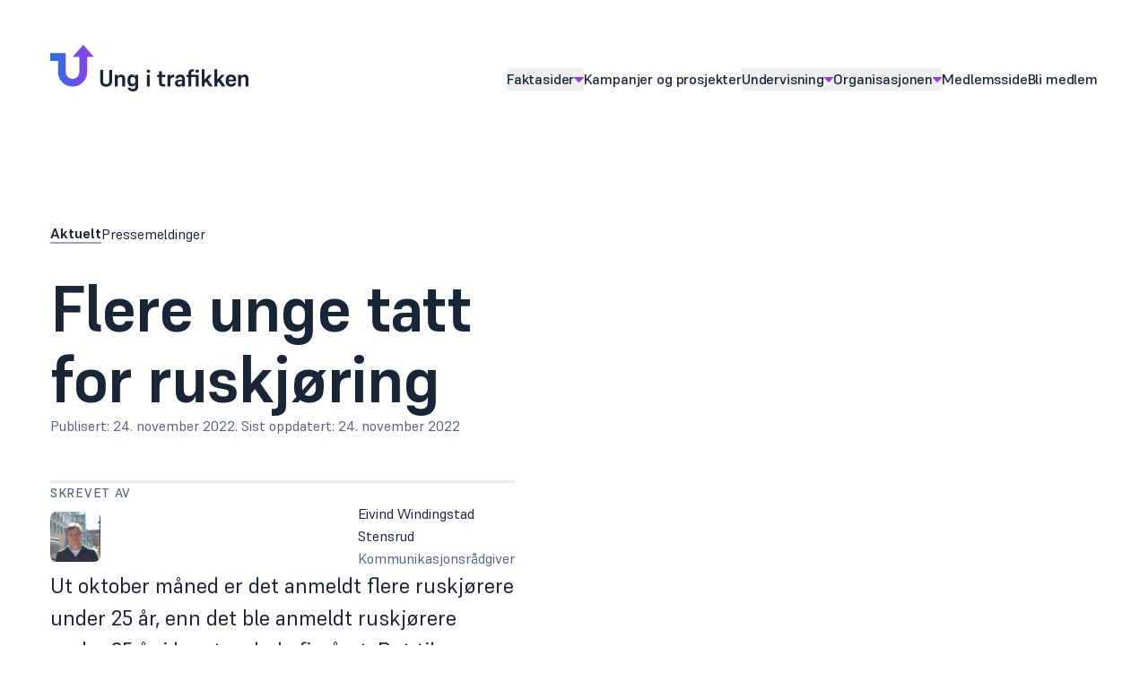

--- FILE ---
content_type: text/html; charset=utf-8
request_url: https://www.ungitrafikken.no/aktuelt/flere-unge-tatt-for-ruskjoring
body_size: 20061
content:
<!DOCTYPE html><html lang="no"><head><meta charSet="utf-8"/><meta name="viewport" content="width=device-width"/><link rel="apple-touch-icon" sizes="180x180" href="/favicon/apple-touch-icon.png"/><link rel="icon" type="image/png" sizes="32x32" href="/favicon/favicon-32x32.png"/><link rel="icon" type="image/png" sizes="16x16" href="/favicon/favicon-16x16.png"/><link rel="manifest" href="/favicon/site.webmanifest"/><link rel="mask-icon" href="/favicon/safari-pinned-tab.svg" color="#2372e6"/><meta name="msapplication-TileColor" content="#d3e3fa"/><meta name="theme-color" content="#d3e3fa"/><meta name="twitter:card" content="summary_large_image"/><title>Flere unge tatt for ruskjøring – Ung i trafikken</title><meta name="robots" content="index,follow"/><meta name="description" content="Ut oktober måned er det tatt flere ruskjørere under 25 år, enn det ble tatt ruskjørere under 25 år i løpet av hele fjoråret."/><meta property="og:title" content="Flere unge tatt for ruskjøring – Ung i trafikken"/><meta property="og:description" content="Ut oktober måned er det tatt flere ruskjørere under 25 år, enn det ble tatt ruskjørere under 25 år i løpet av hele fjoråret."/><meta property="og:url" content="https://www.ungitrafikken.no/aktuelt/flere-unge-tatt-for-ruskjoring"/><meta property="og:type" content="website"/><meta property="og:image" content="https://cdn.sanity.io/images/4relf75k/production/79227d9408bf7a7455a3233d4d127bde6252fa28-1080x1080.svg?rect=0,257,1080,567&amp;w=1200&amp;h=630&amp;fit=max&amp;auto=format"/><meta property="og:image:alt" content="Mørk motorvei."/><meta property="og:image:width" content="1200"/><meta property="og:image:height" content="630"/><meta property="og:locale" content="no_NO"/><meta property="og:site_name" content="Ung i trafikken"/><meta name="next-head-count" content="23"/><link rel="preload" href="/_next/static/css/0316055745cb5bb9.css" as="style"/><link rel="stylesheet" href="/_next/static/css/0316055745cb5bb9.css" data-n-g=""/><link rel="preload" href="/_next/static/css/b8e302d41b271438.css" as="style"/><link rel="stylesheet" href="/_next/static/css/b8e302d41b271438.css" data-n-p=""/><noscript data-n-css=""></noscript><script defer="" nomodule="" src="/_next/static/chunks/polyfills-42372ed130431b0a.js"></script><script src="/_next/static/chunks/webpack-26e96415589eb66b.js" defer=""></script><script src="/_next/static/chunks/framework-3fa61c6af106c59e.js" defer=""></script><script src="/_next/static/chunks/main-5fbd22973f4db58c.js" defer=""></script><script src="/_next/static/chunks/pages/_app-ac3072b54f066337.js" defer=""></script><script src="/_next/static/chunks/f158a4fe-23b6793b29542663.js" defer=""></script><script src="/_next/static/chunks/2c33fda3-f6e91cd38c7900a4.js" defer=""></script><script src="/_next/static/chunks/4a6ecaa3-a2611535edcfb905.js" defer=""></script><script src="/_next/static/chunks/4298-8f144b052ef2f317.js" defer=""></script><script src="/_next/static/chunks/5267-4627b339930d1ac4.js" defer=""></script><script src="/_next/static/chunks/1766-6af2551c43730b88.js" defer=""></script><script src="/_next/static/chunks/8386-f56d83c57f5cd544.js" defer=""></script><script src="/_next/static/chunks/5718-f7fc0625cd717c00.js" defer=""></script><script src="/_next/static/chunks/6732-71cab2740ebc4312.js" defer=""></script><script src="/_next/static/chunks/pages/aktuelt/%5Bslug%5D-54d9f12159d4e961.js" defer=""></script><script src="/_next/static/h7ZFCaAGPsfktf0G0Bw_w/_buildManifest.js" defer=""></script><script src="/_next/static/h7ZFCaAGPsfktf0G0Bw_w/_ssgManifest.js" defer=""></script></head><body><div id="__next"><div class="relative flex min-h-screen flex-col text-dark"><a class="skip-main" href="#main">Hopp til hovedinnhold</a><header class="px-container h-[5.5rem] sm:h-[6rem] md:h-[7.5rem] lg:h-[9rem] xl:h-[9.5rem] flex max-w-[100vw] items-center"><div class="text-dark relative z-50 flex w-full items-center justify-between"><a class="h-[2.5rem] shrink sm:h-[2.5rem] md:h-[3.25rem]" title="Hjem" rel="home" href="/"><svg class="h-full w-auto" viewBox="0 0 864 203.05" xmlns="http://www.w3.org/2000/svg"><defs><linearGradient id="logo-gradient" x2="190.4" y1="91.261" y2="91.261" gradientUnits="userSpaceOnUse"><stop class="text-blue" stop-color="currentColor" offset="0"></stop><stop class="text-purple" stop-color="currentColor" offset="1"></stop></linearGradient></defs><path d="m190.4 52.998-46.489-52.998-46.489 52.998h29.511v66.058a29.511 29.511 0 0 1-59.023 0v-83.036h-67.912v33.956h33.956v49.079a63.467 63.467 0 0 0 126.93 0v-66.057z" fill="url(#logo-gradient)" fill-rule="evenodd" class=""></path><g class="text-dark" fill="currentColor"><path d="m270.1 109.66v47.616c0 16.315-10.364 25.243-26.373 25.243-15.906 0-26.167-8.928-26.167-25.243v-47.616h12.622v47.205c0 8.928 4.4132 14.879 13.546 14.879 9.2355 0 13.649-5.951 13.649-14.879v-47.205z" data-name="type &lt;CompoundPathItem&gt;"></path><path d="m294.21 181.5h-12.314v-51.104h12.314v8.928c3.3861-6.8752 8.825-9.9537 15.598-9.9537 10.466 0 16.829 6.26 16.829 18.266v33.864h-12.417v-30.477c0-7.2857-2.6679-10.878-9.1325-10.878-5.9525 0-10.878 4.4132-10.878 13.341z" data-name="type &lt;CompoundPathItem&gt;"></path><path d="m337.61 186.63h12.108c0.9241 3.4891 3.7966 5.6435 10.364 5.6435 7.5947 0 11.084-3.6937 11.084-12.519v-6.6706c-2.6679 5.6435-7.9022 8.4144-14.573 8.4144-11.185 0-19.703-8.0039-19.703-22.987v-6.0541c0-15.085 8.5174-23.089 19.703-23.089 7.0811 0 12.006 3.1815 14.573 8.4144v-7.3887h12.417v49.361c0 15.597-8.7234 23.293-22.987 23.293-13.853 0-21.756-6.4646-22.986-16.418zm12.006-33.659v4.9253c0 7.9023 3.386 12.828 10.775 12.828 6.7722 0 10.775-4.31 10.775-12.828v-5.2329c0-7.6963-4.2072-12.52-11.084-12.52-7.0798 0-10.466 5.0282-10.466 12.828z" data-name="type &lt;CompoundPathItem&gt;"></path><path d="m419.9 114.9c0-4.2072 3.1815-7.08 7.7993-7.08s7.7992 2.8726 7.7992 7.08c0 4.1056-3.1815 6.9781-7.7992 6.9781s-7.7993-2.8725-7.7993-6.9781zm1.6422 15.496h12.314v51.104h-12.314z" data-name="type &lt;CompoundPathItem&gt;"></path><path d="m501.27 182.01h-9.0305c-12.622 0-18.06-5.3372-18.06-18.369v-22.781h-7.5947v-10.467h7.5947v-14.776h12.417v14.776h14.674v10.467h-14.675v22.781c0 4.9253 1.95 8.0038 8.2085 8.0038h6.466z" data-name="type &lt;CompoundPathItem&gt;"></path><path d="m523.43 181.5h-12.314v-51.104h12.314v8.7234c3.386-6.5676 8.4144-9.7491 14.879-9.7491h2.4633v12.314h-3.1815c-8.2084 0-14.161 4.2073-14.161 13.546z" data-name="type &lt;CompoundPathItem&gt;"></path><path d="m574.64 175.24c-2.462 4.9253-6.8752 7.2857-14.468 7.2857-10.16 0-16.317-5.3359-16.317-14.161v-2.7709c0-7.6963 5.3359-13.34 19.189-13.34h11.596v-2.5663c0-6.5676-2.36-9.5431-8.5174-9.5431-5.6435 0-7.9009 2.565-8.5174 6.26h-12.211c1.4363-10.16 7.7993-17.035 21.55-17.035 12.931 0 20.113 6.054 20.113 19.088v33.042h-12.417zm0-12.929v-2.8739h-9.9537c-6.157 0-8.4144 2.36-8.4144 6.157v1.6422c0 4.2072 2.4634 6.4646 8.21 6.4646 6.4644 0 10.158-3.1815 10.158-11.39z" data-name="type &lt;CompoundPathItem&gt;"></path><path d="m634.46 140.86h-20.113v40.637h-12.417v-40.637h-7.696v-10.467h7.696v-5.7464c0-12.006 6.26-18.574 19.498-18.574h4.7193v10.364h-3.6936c-6.3616 0-8.1069 3.3875-8.1069 8.4158v5.54h32.53v51.104h-12.416zm-1.6422-25.963c0-4.2072 3.1815-7.08 7.9022-7.08 4.6178 0 7.7993 2.8726 7.7993 7.08 0 4.1056-3.1815 6.9781-7.7993 6.9781-4.7206-1e-4 -7.9022-2.8726-7.9022-6.9782z" data-name="type &lt;CompoundPathItem&gt;"></path><path d="m679.3 160.56-6.4646 7.2857v13.649h-12.314v-74.911h12.314v45.358l18.677-21.551h14.264l-18.164 20.73 21.242 30.374h-15.599z" data-name="type &lt;CompoundPathItem&gt;"></path><path d="m734.2 160.56-6.4646 7.2857v13.649h-12.314v-74.911h12.314v45.358l18.677-21.551h14.264l-18.164 20.73 21.242 30.374h-15.598z" data-name="type &lt;CompoundPathItem&gt;"></path><path d="m788.07 182.52c-13.649 0-22.884-8.0038-22.884-22.986v-7.1842c0-14.982 9.031-22.986 23.089-22.986 13.444 0 22.063 8.3114 22.063 23.602v5.8494h-32.427c0.103 1.3333 0.206 2.668 0.4106 3.9 0.8211 5.951 4.2072 9.44 10.467 9.44 0.3076 0 0.7181-0.103 1.0257-0.103 4.7208-0.3076 7.1841-2.77 8.1069-5.9511h12.109c-1.5392 10.364-9.6461 16.418-21.96 16.418zm-8.928-31.299h19.292c-0.4106-7.9009-3.3861-11.596-10.16-11.596s-10.057 4.31-10.364 11.288z" data-name="type &lt;CompoundPathItem&gt;"></path><path d="m831.57 181.5h-12.314v-51.104h12.314v8.928c3.3861-6.8752 8.8249-9.9537 15.598-9.9537 10.466 0 16.829 6.26 16.829 18.266v33.864h-12.417v-30.477c0-7.2857-2.668-10.878-9.1326-10.878-5.9524 0-10.878 4.4132-10.878 13.341z" data-name="type &lt;CompoundPathItem&gt;"></path></g></svg></a><nav aria-label="Hovedmeny" class="hidden pt-6 menu:block"><ul class="flex flex-col divide-y-2 divide-white divide-opacity-10 text-xl font-medium sm:text-2xl md:text-3xl menu:flex-row menu:items-center menu:gap-x-8 menu:divide-none menu:text-base [@media(min-width:1400px)]:text-lg"><li class="relative"><div class="block tracking-tight py-[0.75em] menu:py-0" style="perspective:2500px"><button aria-haspopup="true" aria-expanded="false" class="group flex w-full items-center justify-between gap-x-[0.25em] text-left font-medium tracking-tight"><span class="sr-only">Vis<!-- --> undermeny for</span><span class="transition-opacity menu:group-hover:opacity-60">Faktasider</span><svg class="text-blue-light transition-transform menu:text-purple relative top-[0.05em] h-[0.4em] w-auto fill-current" viewBox="0 0 501 311" xmlns="http://www.w3.org/2000/svg"><path d="m271 301.49c-10.796 12.428-30.091 12.428-40.886 0l-222.87-256.57c-15.226-17.529-2.7757-44.836 20.443-44.836l445.74 3.89e-5c23.218 2.1e-6 35.669 27.307 20.443 44.836l-222.87 256.57z"></path></svg></button></div></li><li class="relative"><a class="group block tracking-tight py-[0.75em] menu:py-0" href="/kampanjer-og-prosjekter"><span class="transition-opacity menu:group-hover:opacity-60">Kampanjer og prosjekter</span></a></li><li class="relative"><div class="block tracking-tight py-[0.75em] menu:py-0" style="perspective:2500px"><button aria-haspopup="true" aria-expanded="false" class="group flex w-full items-center justify-between gap-x-[0.25em] text-left font-medium tracking-tight"><span class="sr-only">Vis<!-- --> undermeny for</span><span class="transition-opacity menu:group-hover:opacity-60">Undervisning</span><svg class="text-blue-light transition-transform menu:text-purple relative top-[0.05em] h-[0.4em] w-auto fill-current" viewBox="0 0 501 311" xmlns="http://www.w3.org/2000/svg"><path d="m271 301.49c-10.796 12.428-30.091 12.428-40.886 0l-222.87-256.57c-15.226-17.529-2.7757-44.836 20.443-44.836l445.74 3.89e-5c23.218 2.1e-6 35.669 27.307 20.443 44.836l-222.87 256.57z"></path></svg></button></div></li><li class="relative"><div class="block tracking-tight py-[0.75em] menu:py-0" style="perspective:2500px"><button aria-haspopup="true" aria-expanded="false" class="group flex w-full items-center justify-between gap-x-[0.25em] text-left font-medium tracking-tight"><span class="sr-only">Vis<!-- --> undermeny for</span><span class="transition-opacity menu:group-hover:opacity-60">Organisasjonen</span><svg class="text-blue-light transition-transform menu:text-purple relative top-[0.05em] h-[0.4em] w-auto fill-current" viewBox="0 0 501 311" xmlns="http://www.w3.org/2000/svg"><path d="m271 301.49c-10.796 12.428-30.091 12.428-40.886 0l-222.87-256.57c-15.226-17.529-2.7757-44.836 20.443-44.836l445.74 3.89e-5c23.218 2.1e-6 35.669 27.307 20.443 44.836l-222.87 256.57z"></path></svg></button></div></li><li class="relative"><a class="group block tracking-tight py-[0.75em] menu:py-0" href="/medlemsside"><span class="transition-opacity menu:group-hover:opacity-60">Medlemsside</span></a></li><li class="relative"><a href="http://bli-medlem.ungitrafikken.no/" rel="noreferrer" class="group block tracking-tight py-[0.75em] menu:py-0"><span class="transition-opacity menu:group-hover:opacity-60">Bli medlem</span></a></li></ul></nav><button id="menu-toggle" class="menu:hidden"><span class="menu-toggle-icon"><span class="menu-toggle-line"></span><span class="menu-toggle-line"></span><span class="menu-toggle-line"></span><span class="menu-toggle-line"></span></span><span class="sr-only">Åpne meny</span></button></div></header><main><article class="mx-auto w-full max-w-[1600px] px-container gap-x-gutter my-hero grid gap-y-10 md:grid-cols-12 md:gap-y-12 lg:gap-y-8"><div class="md:col-span-10 md:col-start-2 lg:col-span-full flex flex-wrap items-center gap-3 lg:gap-5"><div><a class="mb-5 border-b-2 border-dark border-opacity-40 text-sm font-bold transition-colors hover:border-opacity-100 md:text-base lg:mb-0" href="/aktuelt">Aktuelt</a></div><div><span>Pressemeldinger</span></div></div><div class="flex flex-col gap-y-10 md:col-span-10 md:col-start-2 md:gap-y-10 lg:col-span-6 lg:col-start-1 lg:gap-y-14 xl:gap-y-16 xl:pr-12"><div class="flex flex-col gap-y-3 border-gray md:gap-y-5 lg:gap-y-8 lg:border-b-[3px] lg:pb-12"><h1 class="h1 lg:h2 xl:h1">Flere unge tatt for ruskjøring</h1><p class="text-sm md:text-base"><span class="text-muted">Publisert:<!-- --> <time dateTime="2022-11-24T09:53:05.886Z">24. november 2022</time>.<!-- --> </span><span class="text-muted">Sist oppdatert:<!-- --> <time dateTime="2022-11-24T10:50:49Z">24. november 2022</time></span></p><div class="mt-8 md:mt-10 lg:hidden"><div class="relative overflow-hidden rounded"><figure class="w-full"><div class="relative overflow-hidden rounded"><div class="relative" style="padding-top:100%"><img src="https://cdn.sanity.io/images/4relf75k/production/79227d9408bf7a7455a3233d4d127bde6252fa28-1080x1080.svg" class="absolute inset-0 h-full w-full"/></div></div></figure><div class="absolute inset-0 bg-gradient-to-t from-dark"></div></div></div></div><div class="flex flex-col gap-y-2 md:gap-y-3"><p class="text-xs font-medium uppercase tracking-wide text-muted md:text-sm">Skrevet av</p><article class="flex items-center gap-x-2.5 md:gap-x-3.5"><figure class="w-full"><div class="relative h-11 w-11 overflow-hidden rounded md:h-14 md:w-14"><img alt="" loading="lazy" sizes="(min-width: 600px) 900px, 100vw" class="" srcSet="https://cdn.sanity.io/images/4relf75k/production/a23935bf13264b78319dbdba97b59a8f914c96de-1364x2048.jpg?auto=format&amp;crop=entropy&amp;fit=crop&amp;h=60&amp;q=75&amp;w=60 60w, https://cdn.sanity.io/images/4relf75k/production/a23935bf13264b78319dbdba97b59a8f914c96de-1364x2048.jpg?auto=format&amp;crop=entropy&amp;fit=crop&amp;h=120&amp;q=75&amp;w=120 120w" src="https://cdn.sanity.io/images/4relf75k/production/a23935bf13264b78319dbdba97b59a8f914c96de-1364x2048.jpg?auto=format&amp;crop=entropy&amp;fit=crop&amp;h=60&amp;q=75&amp;w=60" width="60" height="60"/></div></figure><div class="flex flex-col text-sm md:text-base"><p>Eivind Windingstad Stensrud</p><p class="text-muted">Kommunikasjonsrådgiver</p></div></article></div><div class="portable-text"><p class="mb-[1em] text-lg last:mb-0 md:text-xl">Ut oktober måned er det anmeldt flere ruskjørere under 25 år, enn det ble anmeldt ruskjørere under 25 år i løpet av hele fjoråret. Det tilsvarer en økning på 17 % i denne aldersgruppen. </p><p class="mb-[1em] last:mb-0 md:text-lg">Ferske tall fra UP viser at det hittil i år er anmeldt 2148 ruskjørere under 25 år. I samme periode i fjor ble det anmeldt 1790 ruskjørere under 25 år.</p><p class="mb-[1em] last:mb-0 md:text-lg">Vi mener at forebyggende og holdningsskapende arbeid er viktig for å snu den negative trenden. Derfor øker vi nå innsatsen på arbeidet rettet mot ungdom og ruskjøring i høst.</p><h3 class="h4 mb-[0.5em] mt-[1.5em] first:mt-0 last:mb-0">Størst økning i Oslo og Øst</h3><p class="mb-[1em] last:mb-0 md:text-lg">Oslo og Øst politidistrikt har begge nå passert det totale antallet ruskjørere under 25 år fra i fjor, med henholdsvis 21 % i Oslo og 7 % i Øst.</p><p class="mb-[1em] last:mb-0 md:text-lg">Med 100 drepte i trafikken ut oktober i år på landsbasis, mot 80 drepte totalt i fjor, er ulykkessituasjonen et dramatisk bakteppe. I fjor var nesten hver femte dødsulykke knyttet til ruskjøring, viser UAG-rapporten til Statens Vegvesen.</p><h3 class="h4 mb-[0.5em] mt-[1.5em] first:mt-0 last:mb-0">Frykter for julebordssesongen</h3><p class="mb-[1em] last:mb-0 md:text-lg">Vi styrker innsatsen på kampanjearbeidet og oppfordrer ungdom til å vente lenger med å sette seg i bilen etter inntak av alkohol.</p><p class="mb-[1em] last:mb-0 md:text-lg">- Fyllekjøring er dessverre et problem vi kjenner til hos den yngste aldersgruppen allerede, sier prosjekt- og kampanjeansvarlig Liv Marie Bendheim.</p><p class="mb-[1em] last:mb-0 md:text-lg">Hun understreker at alkoholen forsvinner saktere fra kroppen enn det mange liker å tro, og at dette er skummelt:</p><p class="mb-[1em] last:mb-0 md:text-lg">- Vi må også huske på at vi nå nærmer oss julebordsesongen hvor mange sjåfører setter seg i bilen for tidlig dagen derpå. Manglende risikoforståelse og konsekvenstenking fører ofte til at unge tar litt umodne valg.</p><h3 class="h4 mb-[0.5em] mt-[1.5em] first:mt-0 last:mb-0">Kampanjen vår #erduedru</h3><p class="mb-[1em] last:mb-0 md:text-lg">I ruskampanjen vår #erduedru møter vi TikTok-profilen, David Mokel som forsøker å kjøre med promillebriller med TV2-profilen, Dennis Siva som sidekick. Vi har også med oss karakteren Leo, som kjører bil med faren sin hvor han blir distrahert av at sønnen kjører i feil fil. <a class="border-b-2 border-inherit hover:border-transparent transition-colors" href="/kampanjer-og-prosjekter/erduedru">Du kan se videoer og hele kampanjen her.</a></p><p class="mb-[1em] last:mb-0 md:text-lg">Kampanjen #erduedru skal gjøre ungdom oppmerksom på problemet, og skape en holdningsendring som får de til å tenke over valgene de gjør, spesielt nå i julebordsesongen. Ved å bruke humor og enkle fakta i videoer postet på TikTok og Instagram, har vi samlet alt ungdom trenger å vite på èn kampanjeside, med muligheten for å lære mer som de forskjellige rusmidlene kombinert med trafikk, på nettsiden vår.</p><p class="mb-[1em] last:mb-0 md:text-lg">- Innsatsen skal legges inn der hvor vi når ungdom best, nemlig gjennom sosiale medier, avslutter Bendheim.</p></div></div><div class="hidden flex-col gap-y-28 lg:col-span-6 lg:col-start-7 lg:flex lg:pl-10 lg:pt-3 xl:pl-0"><div class="relative overflow-hidden rounded"><figure class="w-full"><div class="relative overflow-hidden rounded"><div class="relative" style="padding-top:100%"><img src="https://cdn.sanity.io/images/4relf75k/production/79227d9408bf7a7455a3233d4d127bde6252fa28-1080x1080.svg" class="absolute inset-0 h-full w-full"/></div></div></figure><div class="absolute inset-0 bg-gradient-to-t from-dark"></div></div></div></article><section class="overflow-hidden border-t-[3px] border-gray py-section relative max-w-[100vw]"><div class="mx-auto w-full max-w-[1600px] px-container flex flex-col gap-y-10 md:gap-y-12 lg:gap-y-14"><h2 class="h2">Mer fra aktuelt</h2><div class="flex flex-col gap-y-10 md:gap-y-12 lg:gap-y-14 relative"><div class="no-scrollbar relative inset-x-1/2 mx-[-50vw] w-screen overflow-x-scroll pt-5 lg:pt-6"><div class="mx-auto w-full max-w-[1600px] px-container"><div class="keen-slider !overflow-visible"><div class="keen-slider__slide !overflow-visible"><article class="relative w-full"><a class="group relative block overflow-hidden rounded" href="/aktuelt/henrik-vant-25-000-tilbake-pa-forerkort"><figure class="w-full"><div class="relative overflow-hidden rounded"><img alt="Bilde av Henrik, vinneren av trekningen. " loading="lazy" sizes="(max-width: 639px) 100vw, 700px" class="" srcSet="https://cdn.sanity.io/images/4relf75k/production/720eae119d40b462b9684f56cac09e74069040f1-3024x4032.png?auto=format&amp;fit=crop&amp;fp-x=0.5&amp;fp-y=0.544&amp;h=350&amp;q=75&amp;rect=0,121,3024,2762&amp;w=350 350w, https://cdn.sanity.io/images/4relf75k/production/720eae119d40b462b9684f56cac09e74069040f1-3024x4032.png?auto=format&amp;fit=crop&amp;fp-x=0.5&amp;fp-y=0.544&amp;h=700&amp;q=75&amp;rect=0,121,3024,2762&amp;w=700 700w, https://cdn.sanity.io/images/4relf75k/production/720eae119d40b462b9684f56cac09e74069040f1-3024x4032.png?auto=format&amp;fit=crop&amp;fp-x=0.5&amp;fp-y=0.544&amp;h=1050&amp;q=75&amp;rect=0,121,3024,2762&amp;w=1050 1050w, https://cdn.sanity.io/images/4relf75k/production/720eae119d40b462b9684f56cac09e74069040f1-3024x4032.png?auto=format&amp;fit=crop&amp;fp-x=0.5&amp;fp-y=0.544&amp;h=1400&amp;q=75&amp;rect=0,121,3024,2762&amp;w=1400 1400w" src="https://cdn.sanity.io/images/4relf75k/production/720eae119d40b462b9684f56cac09e74069040f1-3024x4032.png?auto=format&amp;fit=crop&amp;fp-x=0.5&amp;fp-y=0.544&amp;h=700&amp;q=75&amp;rect=0,121,3024,2762&amp;w=700" width="700" height="700"/></div></figure><div class="absolute inset-0 rounded bg-gradient-to-t from-blue"></div><div class="bg-blue absolute inset-0 rounded opacity-0 transition-opacity group-hover:opacity-70"></div><svg class="absolute left-[0.9em] top-[0.8em] -translate-x-full text-white opacity-0 group-hover:translate-x-0 group-hover:opacity-100 lg:left-[1em] lg:top-[0.9em] h3 md:h4 xl:h3 h-[1em] w-auto shrink-0 fill-current transition-transform" viewBox="0 0 100 100" xmlns="http://www.w3.org/2000/svg"><path d="m54.103 82.094 45.897-26.498-45.897-26.498v20.848h-54.103v11.299h54.103v20.849z" clip-rule="evenodd" fill-rule="evenodd"></path></svg><h3 class="h3 md:h4 xl:h3 absolute bottom-0 left-0 w-full px-[0.9em] py-[0.8em] text-white lg:px-[1em] lg:py-[0.9em]">Henrik vant 25.000 tilbake på førerkort</h3></a><div class="lg:text-lg absolute left-5 top-0 -translate-y-1/2 flex flex-wrap gap-[0.5em]"><p class="inline-block rounded bg-dark px-[0.75em] py-[0.35em] font-bold tracking-tighter text-white lg:text-lg">Medlem</p></div></article></div><div class="keen-slider__slide !overflow-visible"><article class="relative w-full"><a class="group relative block overflow-hidden rounded" href="/aktuelt/111-dode-i-trafikken-i-fjor-en-advarsel-for-unge"><figure class="w-full"><div class="relative overflow-hidden rounded"><img alt="Biler står i trafikk" loading="lazy" sizes="(max-width: 639px) 100vw, 700px" class="" srcSet="https://cdn.sanity.io/images/4relf75k/production/c43236b9b8eb8708598db3b872ae325c10d0ba4f-1000x1000.png?auto=format&amp;fit=max&amp;q=75&amp;w=350 350w, https://cdn.sanity.io/images/4relf75k/production/c43236b9b8eb8708598db3b872ae325c10d0ba4f-1000x1000.png?auto=format&amp;fit=max&amp;q=75&amp;w=700 700w, https://cdn.sanity.io/images/4relf75k/production/c43236b9b8eb8708598db3b872ae325c10d0ba4f-1000x1000.png?auto=format&amp;fit=max&amp;q=75&amp;w=1000 1000w" src="https://cdn.sanity.io/images/4relf75k/production/c43236b9b8eb8708598db3b872ae325c10d0ba4f-1000x1000.png?auto=format&amp;fit=max&amp;q=75&amp;w=700" width="700" height="700"/></div></figure><div class="absolute inset-0 rounded bg-gradient-to-t from-blue"></div><div class="bg-blue absolute inset-0 rounded opacity-0 transition-opacity group-hover:opacity-70"></div><svg class="absolute left-[0.9em] top-[0.8em] -translate-x-full text-white opacity-0 group-hover:translate-x-0 group-hover:opacity-100 lg:left-[1em] lg:top-[0.9em] h3 md:h4 lg:h5 xl:h4 h-[1em] w-auto shrink-0 fill-current transition-transform" viewBox="0 0 100 100" xmlns="http://www.w3.org/2000/svg"><path d="m54.103 82.094 45.897-26.498-45.897-26.498v20.848h-54.103v11.299h54.103v20.849z" clip-rule="evenodd" fill-rule="evenodd"></path></svg><h3 class="h3 md:h4 lg:h5 xl:h4 absolute bottom-0 left-0 w-full px-[0.9em] py-[0.8em] text-white lg:px-[1em] lg:py-[0.9em]">111 døde i trafikken i fjor, en advarsel for unge </h3></a><div class="lg:text-lg absolute left-5 top-0 -translate-y-1/2 flex flex-wrap gap-[0.5em]"><p class="inline-block rounded bg-dark px-[0.75em] py-[0.35em] font-bold tracking-tighter text-white lg:text-lg">Organisasjonen</p></div></article></div><div class="keen-slider__slide !overflow-visible"><article class="relative w-full"><a class="group relative block overflow-hidden rounded" href="/aktuelt/kampanje-av-ungdom-tok-over-oslos-storskjermer"><figure class="w-full"><div class="relative overflow-hidden rounded"><img alt="telefon som ringer" loading="lazy" sizes="(max-width: 639px) 100vw, 700px" class="" srcSet="https://cdn.sanity.io/images/4relf75k/production/fb80c8e87a93dfeba7c7f4136e443660b04a3ae5-1146x718.png?auto=format&amp;crop=entropy&amp;fit=crop&amp;h=350&amp;q=75&amp;w=350 350w, https://cdn.sanity.io/images/4relf75k/production/fb80c8e87a93dfeba7c7f4136e443660b04a3ae5-1146x718.png?auto=format&amp;crop=entropy&amp;fit=crop&amp;h=700&amp;q=75&amp;w=700 700w, https://cdn.sanity.io/images/4relf75k/production/fb80c8e87a93dfeba7c7f4136e443660b04a3ae5-1146x718.png?auto=format&amp;crop=entropy&amp;fit=crop&amp;h=718&amp;q=75&amp;w=718 718w" src="https://cdn.sanity.io/images/4relf75k/production/fb80c8e87a93dfeba7c7f4136e443660b04a3ae5-1146x718.png?auto=format&amp;crop=entropy&amp;fit=crop&amp;h=700&amp;q=75&amp;w=700" width="700" height="700"/></div></figure><div class="absolute inset-0 rounded bg-gradient-to-t from-purple"></div><div class="bg-purple absolute inset-0 rounded opacity-0 transition-opacity group-hover:opacity-70"></div><svg class="absolute left-[0.9em] top-[0.8em] -translate-x-full text-white opacity-0 group-hover:translate-x-0 group-hover:opacity-100 lg:left-[1em] lg:top-[0.9em] h3 md:h4 lg:h5 xl:h4 h-[1em] w-auto shrink-0 fill-current transition-transform" viewBox="0 0 100 100" xmlns="http://www.w3.org/2000/svg"><path d="m54.103 82.094 45.897-26.498-45.897-26.498v20.848h-54.103v11.299h54.103v20.849z" clip-rule="evenodd" fill-rule="evenodd"></path></svg><h3 class="h3 md:h4 lg:h5 xl:h4 absolute bottom-0 left-0 w-full px-[0.9em] py-[0.8em] text-white lg:px-[1em] lg:py-[0.9em]">Kampanje av ungdom tok over Oslos storskjermer</h3></a><div class="lg:text-lg absolute left-5 top-0 -translate-y-1/2 flex flex-wrap gap-[0.5em]"><p class="inline-block rounded bg-dark px-[0.75em] py-[0.35em] font-bold tracking-tighter text-white lg:text-lg">DeathTrip</p></div></article></div><div class="keen-slider__slide !overflow-visible"><article class="relative w-full"><a class="group relative block overflow-hidden rounded" href="/aktuelt/kino-og-kjaerlighet-pa-pinner-i-bergen"><figure class="w-full"><div class="relative overflow-hidden rounded"><img alt="Elevene Albert og Rakel presenterer kampanjen sin" loading="lazy" sizes="(max-width: 639px) 100vw, 700px" class="" srcSet="https://cdn.sanity.io/images/4relf75k/production/f72c02df393bfad8e8ca6bd41e35fbd522b80e14-6000x4000.jpg?auto=format&amp;fit=crop&amp;fp-x=0.937&amp;fp-y=0.5&amp;h=350&amp;q=75&amp;rect=1594,0,3650,4000&amp;w=350 350w, https://cdn.sanity.io/images/4relf75k/production/f72c02df393bfad8e8ca6bd41e35fbd522b80e14-6000x4000.jpg?auto=format&amp;fit=crop&amp;fp-x=0.937&amp;fp-y=0.5&amp;h=700&amp;q=75&amp;rect=1594,0,3650,4000&amp;w=700 700w, https://cdn.sanity.io/images/4relf75k/production/f72c02df393bfad8e8ca6bd41e35fbd522b80e14-6000x4000.jpg?auto=format&amp;fit=crop&amp;fp-x=0.937&amp;fp-y=0.5&amp;h=1050&amp;q=75&amp;rect=1594,0,3650,4000&amp;w=1050 1050w, https://cdn.sanity.io/images/4relf75k/production/f72c02df393bfad8e8ca6bd41e35fbd522b80e14-6000x4000.jpg?auto=format&amp;fit=crop&amp;fp-x=0.937&amp;fp-y=0.5&amp;h=1400&amp;q=75&amp;rect=1594,0,3650,4000&amp;w=1400 1400w" src="https://cdn.sanity.io/images/4relf75k/production/f72c02df393bfad8e8ca6bd41e35fbd522b80e14-6000x4000.jpg?auto=format&amp;fit=crop&amp;fp-x=0.937&amp;fp-y=0.5&amp;h=700&amp;q=75&amp;rect=1594,0,3650,4000&amp;w=700" width="700" height="700"/></div></figure><div class="absolute inset-0 rounded bg-gradient-to-t from-purple-dark"></div><div class="bg-purple-dark absolute inset-0 rounded opacity-0 transition-opacity group-hover:opacity-70"></div><svg class="absolute left-[0.9em] top-[0.8em] -translate-x-full text-white opacity-0 group-hover:translate-x-0 group-hover:opacity-100 lg:left-[1em] lg:top-[0.9em] h3 md:h4 lg:h5 xl:h4 h-[1em] w-auto shrink-0 fill-current transition-transform" viewBox="0 0 100 100" xmlns="http://www.w3.org/2000/svg"><path d="m54.103 82.094 45.897-26.498-45.897-26.498v20.848h-54.103v11.299h54.103v20.849z" clip-rule="evenodd" fill-rule="evenodd"></path></svg><h3 class="h3 md:h4 lg:h5 xl:h4 absolute bottom-0 left-0 w-full px-[0.9em] py-[0.8em] text-white lg:px-[1em] lg:py-[0.9em]">Kino og kjærlighet på pinner i Bergen</h3></a><div class="lg:text-lg absolute left-5 top-0 -translate-y-1/2 flex flex-wrap gap-[0.5em]"><p class="inline-block rounded bg-dark px-[0.75em] py-[0.35em] font-bold tracking-tighter text-white lg:text-lg">DeathTrip</p></div></article></div><div class="keen-slider__slide !overflow-visible"><article class="relative w-full"><a class="group relative block overflow-hidden rounded" href="/aktuelt/kunstinstallasjon-pa-stjordal-torg"><figure class="w-full"><div class="relative overflow-hidden rounded"><img alt="stor rød stol-installasjon" loading="lazy" sizes="(max-width: 639px) 100vw, 700px" class="" srcSet="https://cdn.sanity.io/images/4relf75k/production/9937c37b5043fc5df7197f2db07edba8b6b5d835-6000x4000.jpg?auto=format&amp;crop=entropy&amp;fit=crop&amp;h=350&amp;q=75&amp;w=350 350w, https://cdn.sanity.io/images/4relf75k/production/9937c37b5043fc5df7197f2db07edba8b6b5d835-6000x4000.jpg?auto=format&amp;crop=entropy&amp;fit=crop&amp;h=700&amp;q=75&amp;w=700 700w, https://cdn.sanity.io/images/4relf75k/production/9937c37b5043fc5df7197f2db07edba8b6b5d835-6000x4000.jpg?auto=format&amp;crop=entropy&amp;fit=crop&amp;h=1050&amp;q=75&amp;w=1050 1050w, https://cdn.sanity.io/images/4relf75k/production/9937c37b5043fc5df7197f2db07edba8b6b5d835-6000x4000.jpg?auto=format&amp;crop=entropy&amp;fit=crop&amp;h=1400&amp;q=75&amp;w=1400 1400w" src="https://cdn.sanity.io/images/4relf75k/production/9937c37b5043fc5df7197f2db07edba8b6b5d835-6000x4000.jpg?auto=format&amp;crop=entropy&amp;fit=crop&amp;h=700&amp;q=75&amp;w=700" width="700" height="700"/></div></figure><div class="absolute inset-0 rounded bg-gradient-to-t from-purple"></div><div class="bg-purple absolute inset-0 rounded opacity-0 transition-opacity group-hover:opacity-70"></div><svg class="absolute left-[0.9em] top-[0.8em] -translate-x-full text-white opacity-0 group-hover:translate-x-0 group-hover:opacity-100 lg:left-[1em] lg:top-[0.9em] h3 md:h4 lg:h5 xl:h4 h-[1em] w-auto shrink-0 fill-current transition-transform" viewBox="0 0 100 100" xmlns="http://www.w3.org/2000/svg"><path d="m54.103 82.094 45.897-26.498-45.897-26.498v20.848h-54.103v11.299h54.103v20.849z" clip-rule="evenodd" fill-rule="evenodd"></path></svg><h3 class="h3 md:h4 lg:h5 xl:h4 absolute bottom-0 left-0 w-full px-[0.9em] py-[0.8em] text-white lg:px-[1em] lg:py-[0.9em]"><span class="hyphens-auto 2xl:hyphens-none">Kunstinstallasjon<!-- --> </span>på <!-- -->Stjørdal <!-- -->Torg </h3></a><div class="lg:text-lg absolute left-5 top-0 -translate-y-1/2 flex flex-wrap gap-[0.5em]"><p class="inline-block rounded bg-dark px-[0.75em] py-[0.35em] font-bold tracking-tighter text-white lg:text-lg">DeathTrip</p></div></article></div></div></div></div><div class="bottom-0 right-0 lg:absolute flex flex-wrap gap-3 lg:gap-4"><a class="btn group btn-dark btn-transparent btn-lg" href="/aktuelt">Se alt fra aktuelt her<svg class="group-hover:translate-x-1/4 h-[1em] w-auto shrink-0 fill-current transition-transform" viewBox="0 0 100 100" xmlns="http://www.w3.org/2000/svg"><path d="m54.103 82.094 45.897-26.498-45.897-26.498v20.848h-54.103v11.299h54.103v20.849z" clip-rule="evenodd" fill-rule="evenodd"></path></svg></a></div></div></div></section></main><footer class="mt-auto grid gap-y-16 border-t-2 border-white border-opacity-5 bg-dark pb-5 pt-20 text-white md:pb-8 lg:gap-y-24 lg:border-t-[3px] lg:pt-24 xl:gap-y-32 xl:pt-32"><div class="flex"><div class="-mx-container !ml-0 h-[6.5rem] grow md:h-[12.5rem]"><div class="h-[19.73%]"></div><div class="px-container h-[18.6%] w-full bg-blue !pr-0"></div></div><div class="mx-auto w-full max-w-[1600px] px-container gap-x-gutter grid gap-y-16 md:grid-cols-4"><div class="flex gap-x-2 gap-y-6 md:col-span-2 md:flex-col md:items-start lg:col-span-1"><svg role="img" aria-label="Ung i trafikken logo" class="h-[6.5rem] w-auto -translate-x-[17%] md:h-[12.5rem]" viewBox="0 0 190.4 182.52" xmlns="http://www.w3.org/2000/svg"><defs><linearGradient id="logo-symbol-gradient" x1="0" y1="0" x2="190.4" y2="0" gradientUnits="userSpaceOnUse"><stop stop-color="#3B82F6" offset="0"></stop><stop stop-color="#8B5CF6" offset="1"></stop></linearGradient></defs><path d="m190.4 52.998-46.489-52.998-46.489 52.998h29.511v66.058a29.511 29.511 0 0 1-59.023 0v-83.036h-67.912v33.956h33.956v49.079a63.467 63.467 0 0 0 126.93 0v-66.057z" fill="url(#logo-symbol-gradient)" fill-rule="evenodd"></path></svg><div class="flex flex-col gap-y-1.5 pt-4 md:gap-y-2"><h2 class="h7">Ung i trafikken</h2><div class="flex flex-col items-start gap-y-1.5 md:gap-y-2"><a href="mailto:post@ungitrafikken.no" rel="noreferrer" class="border-b-gradient on-dark leading-tight">post@ungitrafikken.no</a><a href="tel:90964646" rel="noreferrer" class="border-b-gradient on-dark leading-tight break-all">909 64 646</a><p class="leading-tight">Org.nr. <!-- -->984304943</p></div></div></div><div class="gap-x-gutter divide-y-2 divide-white divide-opacity-10 md:col-span-2 md:pt-4 lg:col-span-3 lg:grid lg:grid-cols-2 lg:gap-y-8 lg:divide-y-0 lg:pt-[2.2rem] xl:grid-cols-4"><div><h2 class="h7 mb-[1.2em] hidden opacity-70 lg:block">Faktasider</h2><button class="flex w-full items-center justify-between gap-x-3 py-[0.75em] text-left text-xl font-medium tracking-tight lg:hidden">Faktasider<svg class="text-blue-light transition-transform relative top-[0.05em] h-[0.4em] w-auto fill-current" viewBox="0 0 501 311" xmlns="http://www.w3.org/2000/svg"><path d="m271 301.49c-10.796 12.428-30.091 12.428-40.886 0l-222.87-256.57c-15.226-17.529-2.7757-44.836 20.443-44.836l445.74 3.89e-5c23.218 2.1e-6 35.669 27.307 20.443 44.836l-222.87 256.57z"></path></svg></button><ul class="hidden flex-col gap-y-[0.45em] pb-6 text-lg opacity-80 lg:flex lg:text-xl lg:opacity-100"><li><a class="transition-opacity hover:opacity-70" href="/fakta-og-statistikk">Fakta og statistikk</a></li><li><a class="transition-opacity hover:opacity-70" href="/sporsmal-og-svar">Spørsmål og svar</a></li></ul></div><div><h2 class="h7 mb-[1.2em] hidden opacity-70 lg:block">Kampanjer og prosjekter</h2><button class="flex w-full items-center justify-between gap-x-3 py-[0.75em] text-left text-xl font-medium tracking-tight lg:hidden">Kampanjer og prosjekter<svg class="text-blue-light transition-transform relative top-[0.05em] h-[0.4em] w-auto fill-current" viewBox="0 0 501 311" xmlns="http://www.w3.org/2000/svg"><path d="m271 301.49c-10.796 12.428-30.091 12.428-40.886 0l-222.87-256.57c-15.226-17.529-2.7757-44.836 20.443-44.836l445.74 3.89e-5c23.218 2.1e-6 35.669 27.307 20.443 44.836l-222.87 256.57z"></path></svg></button><ul class="hidden flex-col gap-y-[0.45em] pb-6 text-lg opacity-80 lg:flex lg:text-xl lg:opacity-100"><li><a class="transition-opacity hover:opacity-70" href="/kampanjer-og-prosjekter/deathtrip">DeathTrip</a></li><li><a class="transition-opacity hover:opacity-70" href="/kampanjer-og-prosjekter/deathtrip-on-the-road">DeathTrip - On the road</a></li><li><a class="transition-opacity hover:opacity-70" href="/kampanjer-og-prosjekter">Alle kampanjer og prosjekter</a></li></ul></div><div><h2 class="h7 mb-[1.2em] hidden opacity-70 lg:block">Undervisning</h2><button class="flex w-full items-center justify-between gap-x-3 py-[0.75em] text-left text-xl font-medium tracking-tight lg:hidden">Undervisning<svg class="text-blue-light transition-transform relative top-[0.05em] h-[0.4em] w-auto fill-current" viewBox="0 0 501 311" xmlns="http://www.w3.org/2000/svg"><path d="m271 301.49c-10.796 12.428-30.091 12.428-40.886 0l-222.87-256.57c-15.226-17.529-2.7757-44.836 20.443-44.836l445.74 3.89e-5c23.218 2.1e-6 35.669 27.307 20.443 44.836l-222.87 256.57z"></path></svg></button><ul class="hidden flex-col gap-y-[0.45em] pb-6 text-lg opacity-80 lg:flex lg:text-xl lg:opacity-100"><li><a class="transition-opacity hover:opacity-70" href="/kampanjer-og-prosjekter/deathtrip">DeathTrip</a></li><li><a class="transition-opacity hover:opacity-70" href="/kurs">E-læringskurs</a></li><li><a class="transition-opacity hover:opacity-70" href="/bestill-deathtrip-plakater">Bestill DeathTrip plakater</a></li></ul></div><div><h2 class="h7 mb-[1.2em] hidden opacity-70 lg:block">Organisasjonen</h2><button class="flex w-full items-center justify-between gap-x-3 py-[0.75em] text-left text-xl font-medium tracking-tight lg:hidden">Organisasjonen<svg class="text-blue-light transition-transform relative top-[0.05em] h-[0.4em] w-auto fill-current" viewBox="0 0 501 311" xmlns="http://www.w3.org/2000/svg"><path d="m271 301.49c-10.796 12.428-30.091 12.428-40.886 0l-222.87-256.57c-15.226-17.529-2.7757-44.836 20.443-44.836l445.74 3.89e-5c23.218 2.1e-6 35.669 27.307 20.443 44.836l-222.87 256.57z"></path></svg></button><ul class="hidden flex-col gap-y-[0.45em] pb-6 text-lg opacity-80 lg:flex lg:text-xl lg:opacity-100"><li><a class="transition-opacity hover:opacity-70" href="/om-ung-i-trafikken">Om Ung i trafikken</a></li><li><a class="transition-opacity hover:opacity-70" href="/aktuelt">Aktuelt</a></li><li><a class="transition-opacity hover:opacity-70" href="/kontakt-oss">Kontakt oss</a></li><li><a href="http://bli-medlem.ungitrafikken.no/" rel="noreferrer" class="transition-opacity hover:opacity-70">Bli medlem</a></li><li><a class="transition-opacity hover:opacity-70" href="/politikk">Politikk</a></li></ul></div></div></div><div class="grow"></div></div><div><div class="flex pb-[1.3em] md:pb-8"><div class="grow"></div><div class="mx-auto w-full max-w-[1600px] px-container gap-x-gutter grid md:grid-cols-4"><div class="md:col-span-2 md:col-start-3 lg:col-span-3 lg:col-start-2"><div class="flex flex-col gap-5"><p class="opacity-70">Besøk oss i sosiale medier</p><div class="flex flex-wrap gap-8 text-lg lg:text-xl"><a href="https://www.tiktok.com/@ungitrafikken" rel="noreferrer" class="group flex items-center gap-x-2.5"><div class="bg-[#000000] text-white flex size-[1.5em] items-center justify-center rounded-full"><svg xmlns="http://www.w3.org/2000/svg" width="1em" height="1em" fill="currentColor" viewBox="0 0 256 256" class="text-[0.8em]"><path d="M232,80v40a8,8,0,0,1-8,8,103.25,103.25,0,0,1-48-11.71V156a76,76,0,0,1-152,0c0-36.9,26.91-69.52,62.6-75.88A8,8,0,0,1,96,88v42.69a8,8,0,0,1-4.57,7.23A20,20,0,1,0,120,156V24a8,8,0,0,1,8-8h40a8,8,0,0,1,8,8,48.05,48.05,0,0,0,48,48A8,8,0,0,1,232,80Z"></path></svg></div><span class="transition-opacity group-hover:opacity-70">TikTok</span></a><a href="https://www.instagram.com/ungitrafikken/" rel="noreferrer" class="group flex items-center gap-x-2.5"><div class="bg-gradient-to-r from-[#4F5BD5] via-[#DF0897] to-[#FA7E1E] text-white flex size-[1.5em] items-center justify-center rounded-full"><svg xmlns="http://www.w3.org/2000/svg" width="1em" height="1em" fill="currentColor" viewBox="0 0 256 256" class="text-[0.8em]"><path d="M176,24H80A56.06,56.06,0,0,0,24,80v96a56.06,56.06,0,0,0,56,56h96a56.06,56.06,0,0,0,56-56V80A56.06,56.06,0,0,0,176,24ZM128,176a48,48,0,1,1,48-48A48.05,48.05,0,0,1,128,176Zm60-96a12,12,0,1,1,12-12A12,12,0,0,1,188,80Zm-28,48a32,32,0,1,1-32-32A32,32,0,0,1,160,128Z"></path></svg></div><span class="transition-opacity group-hover:opacity-70">Instagram</span></a><a href="https://www.facebook.com/Ungitrafikken" rel="noreferrer" class="group flex items-center gap-x-2.5"><div class="bg-[#1877F2] text-white flex size-[1.5em] items-center justify-center rounded-full"><svg xmlns="http://www.w3.org/2000/svg" width="1em" height="1em" fill="currentColor" viewBox="0 0 256 256" class="text-[0.8em]"><path d="M232,128a104.16,104.16,0,0,1-91.55,103.26,4,4,0,0,1-4.45-4V152h24a8,8,0,0,0,8-8.53,8.17,8.17,0,0,0-8.25-7.47H136V112a16,16,0,0,1,16-16h16a8,8,0,0,0,8-8.53A8.17,8.17,0,0,0,167.73,80H152a32,32,0,0,0-32,32v24H96a8,8,0,0,0-8,8.53A8.17,8.17,0,0,0,96.27,152H120v75.28a4,4,0,0,1-4.44,4A104.15,104.15,0,0,1,24.07,124.09c2-54,45.74-97.9,99.78-100A104.12,104.12,0,0,1,232,128Z"></path></svg></div><span class="transition-opacity group-hover:opacity-70">Facebook</span></a></div></div></div></div></div><div class="flex"><div class="grow"></div><div class="mx-auto w-full max-w-[1600px] px-container gap-x-gutter grid md:grid-cols-4"><div class="md:col-span-2 md:col-start-3 lg:col-span-3 lg:col-start-2"><div class="h-[2px] bg-white opacity-5 lg:h-[3px]"></div><div class="flex flex-col items-start justify-between gap-y-5 pt-[1.3em] text-sm md:pt-8 md:text-base lg:flex-row lg:pr-14"><div class="flex gap-[1em]"><a class="border-b text-white border-white text-opacity-80 border-opacity-30 hover:border-opacity-100 transition-colors leading-tight" href="/personvern">Personvern</a><a class="border-b text-white border-white text-opacity-80 border-opacity-30 hover:border-opacity-100 transition-colors leading-tight" href="/sitemap.xml">Sitemap</a></div><p class="text-white text-opacity-80 lg:text-right">Laget av<!-- --> <a href="https://kult.design" rel="noreferrer" class="border-b text-white border-white text-opacity-80 border-opacity-30 hover:border-opacity-100 transition-colors leading-tight">Kult Byrå</a><br/>Strukturert innhold levert via<!-- --> <a href="https://www.sanity.io/" rel="noreferrer" class="border-b text-white border-white text-opacity-80 border-opacity-30 hover:border-opacity-100 transition-colors leading-tight">Sanity.io</a></p></div></div></div><div class="-mx-container px-container !mr-0 h-[2px] grow bg-white !pr-0 opacity-10 lg:h-[3px]"></div></div></div></footer><button type="button" title="Scroll til toppen" class="group fixed bottom-4 right-4 size-10 transition duration-500 md:bottom-7 md:right-7 md:size-12 lg:bottom-8 lg:right-8 translate-y-full opacity-0"><div class="gradient-border absolute inset-0 rounded-full bg-gradient-to-r from-red to-orange"></div><div class="absolute inset-0 rounded-full bg-gradient-to-r from-red to-orange opacity-0 transition-opacity group-hover:opacity-100"></div><div class="flex size-full items-center justify-center pr-0.5 text-lg text-red transition-colors group-hover:text-white md:text-xl"><svg class="-rotate-90 h-[1em] w-auto shrink-0 fill-current transition-transform" viewBox="0 0 100 100" xmlns="http://www.w3.org/2000/svg"><path d="m54.103 82.094 45.897-26.498-45.897-26.498v20.848h-54.103v11.299h54.103v20.849z" clip-rule="evenodd" fill-rule="evenodd"></path></svg></div></button></div></div><script id="__NEXT_DATA__" type="application/json">{"props":{"pageProps":{"previewData":null,"settings":{"menuSettings":{"footerMenu":[{"_key":"93c8c4a43912","items":[{"_id":"factPageArchive","_key":"7aa078c83b51","anchorPointId":null,"description":null,"link":null,"linkType":"internal","title":"Fakta og statistikk","type":"factPageArchive"},{"_id":"faqArchive","_key":"e6d2df0429b3","anchorPointId":null,"description":null,"link":null,"linkType":"internal","title":"Spørsmål og svar","type":"faqArchive"}],"title":"Faktasider"},{"_key":"b6a5e2e56755","items":[{"_id":"9a39267b-5945-4492-8731-c047fb20b533","_key":"0e10c09fb4ce","anchorPointId":null,"description":null,"link":"deathtrip","linkType":"internal","title":"DeathTrip","type":"projectPage"},{"_id":"0ba0fad7-b3d4-40e0-9136-cc80c3c517ca","_key":"08d185ba34e1","anchorPointId":null,"description":null,"link":"deathtrip-on-the-road","linkType":"internal","title":"DeathTrip - On the road","type":"projectPage"},{"_id":"projectArchive","_key":"9dede739c261","anchorPointId":null,"description":null,"link":null,"linkType":"internal","title":"Alle kampanjer og prosjekter","type":"projectArchive"}],"title":"Kampanjer og prosjekter"},{"_key":"6bbe3c845204","items":[{"_id":"9a39267b-5945-4492-8731-c047fb20b533","_key":"b041237cdb57","anchorPointId":null,"description":null,"link":"deathtrip","linkType":"internal","title":"DeathTrip","type":"projectPage"},{"_id":"courseArchive","_key":"246477e572a9","anchorPointId":null,"description":null,"link":null,"linkType":"internal","title":"E-læringskurs","type":"courseArchive"},{"_id":"f5088c42-2a1a-4854-aa4e-6c38738a452a","_key":"07717694260c","anchorPointId":null,"description":null,"link":"bestill-deathtrip-plakater","linkType":"internal","title":"Bestill DeathTrip plakater","type":"page"}],"title":"Undervisning"},{"_key":"879c4e36c599","items":[{"_id":"c592b607-75d7-4448-b349-bd14f3a0c40a","_key":"850280d6787f","anchorPointId":null,"description":null,"link":"om-ung-i-trafikken","linkType":"internal","title":"Om Ung i trafikken","type":"page"},{"_id":"articleArchive","_key":"fd039701909e","anchorPointId":null,"description":null,"link":null,"linkType":"internal","title":"Aktuelt","type":"articleArchive"},{"_id":"f5d855ae-5070-4292-ab5b-d2cd840c1952","_key":"bf596e70facf","anchorPointId":null,"description":null,"link":"kontakt-oss","linkType":"internal","title":"Kontakt oss","type":"page"},{"_key":"f93ac9cbbd49","description":null,"link":"http://bli-medlem.ungitrafikken.no/","linkType":"external","openBlank":null,"title":"Bli medlem"},{"_id":"3aba2f43-e3f7-456c-bd57-69e7ef66a0b7","_key":"67c8f0d1e519","anchorPointId":null,"description":null,"link":"politikk","linkType":"internal","title":"Politikk","type":"page"}],"title":"Organisasjonen"}],"mainMenu":[{"_key":"d66e071695f1","itemGroups":[{"_key":"2377732e8b30","items":[{"_id":"9d2cf955-67a3-4f44-b521-0a9c2cf61f46","_key":"1e1cd4e5fc60","anchorPointId":null,"link":"fyllekjoring","linkType":"internal","title":"Fyllekjøring","type":"factPage"},{"_id":"71472065-6d01-479b-9153-b702309ffced","_key":"5d2ee7eab0a6","anchorPointId":null,"link":"cannabis","linkType":"internal","title":"Cannabis","type":"factPage"},{"_id":"d1b7de81-4569-47b7-9c95-0ac1dfceee67","_key":"c2239d0bdb74","anchorPointId":null,"link":"kokain","linkType":"internal","title":"Kokain","type":"factPage"},{"_id":"955563d7-aa27-43b5-9e00-a6e5d9394941","_key":"cb4ac203642f","anchorPointId":null,"link":"amfetamin","linkType":"internal","title":"Amfetamin","type":"factPage"},{"_id":"687ced88-f213-4ca9-9628-f5ba46d59e5f","_key":"79e0f48e102a","anchorPointId":null,"link":"mdma","linkType":"internal","title":"MDMA","type":"factPage"},{"_id":"042e38ff-0670-4a91-b5a4-0cac35afd9f8","_key":"f62009b04a23","anchorPointId":null,"link":"legemidler","linkType":"internal","title":"Legemidler","type":"factPage"}],"title":"Ruskjøring"},{"_key":"ede4fb8143d0","items":[{"_id":"fee55511-73e8-4b74-9e3a-6db497a7ddb2","_key":"e24bcd7ee23c","anchorPointId":null,"link":"fart","linkType":"internal","title":"Fart","type":"factPage"},{"_id":"30db946d-0114-419c-b858-2d047eb0d571","_key":"765663a4681d","anchorPointId":null,"link":"uoppmerksomhet","linkType":"internal","title":"Uoppmerksomhet","type":"factPage"},{"_id":"60cffd23-fa87-4d08-9a6e-19b503c757ad","_key":"291599d8c4dc","anchorPointId":null,"link":"mobilbruk","linkType":"internal","title":"Mobilbruk","type":"factPage"},{"_id":"6d978a8f-211d-4a3e-b056-381f4f81b210","_key":"315b8726e511","anchorPointId":null,"link":"elsparkesykkel","linkType":"internal","title":"Elsparkesykkel","type":"factPage"},{"_id":"4bb4b1fb-9b2f-40e9-bcf7-bfebacd4f848","_key":"5f06fcdc2535","anchorPointId":null,"link":"hardt-skadde-og-drepte","linkType":"internal","title":"Hardt skadde og drepte","type":"factPage"}],"title":"Trafikksikkerhet"},{"_key":"5e95921062d2","items":[{"_id":"factPageArchive","_key":"5df802723af3","anchorPointId":null,"link":null,"linkType":"internal","title":"Flere faktasider","type":"factPageArchive"},{"_id":"faqArchive","_key":"53ec4d647ea7","anchorPointId":null,"link":null,"linkType":"internal","title":"FAQ","type":"faqArchive"}],"title":"Alle faktasider"}],"linkType":"dropdown","title":"Faktasider"},{"_id":"projectArchive","_key":"d7587bc6468c","anchorPointId":null,"description":null,"link":null,"linkType":"internal","title":"Kampanjer og prosjekter","type":"projectArchive"},{"_key":"a4f5cb46dd6f","itemGroups":[{"_key":"e6dcbc583246","items":[{"_id":"b2d7dd84-c743-44de-abf2-651df640fb6a","_key":"fb1b683ea6d7","anchorPointId":null,"link":"send-inn-bidrag-her","linkType":"internal","title":"Send inn bidrag her","type":"projectPage"},{"_id":"b910b61c-a065-4b03-872e-06765765addb","_key":"47750b13efbe","anchorPointId":null,"link":"vinnere-og-finalister","linkType":"internal","title":"Vinnere og finalister","type":"projectPage"},{"_id":"9a39267b-5945-4492-8731-c047fb20b533","_key":"41bb77238643","anchorPointId":null,"link":"deathtrip","linkType":"internal","title":"Prosjekt og påmelding","type":"projectPage"},{"_id":"6fa5a812-3ec6-4adc-8ef1-4c56652b756a","_key":"3712f3166233","anchorPointId":null,"link":"ressurser","linkType":"internal","title":"Ressurser, logoer, Kikkut og materiell","type":"projectPage"}],"title":"DeathTrip"},{"_key":"6b957beb0ea4","items":[{"_id":"8bf12d36-4fd3-409f-9c2f-ba74a675d7b4","_key":"f081c79789c2","anchorPointId":null,"link":"promillekalkulator","linkType":"internal","title":"Promillekalkulator","type":"page"},{"_id":"0cc0e338-d358-42d0-afbb-608e1a2fcaf8","_key":"cafcba1035f0","anchorPointId":null,"link":"kollisjonskalkulator","linkType":"internal","title":"Kollisjonskalkulator","type":"page"},{"_id":"fe1d319b-5aad-412f-849d-855f92e4056e","_key":"aa8f3846010f","anchorPointId":null,"link":"kjoring-i-blinde-kalkulator","linkType":"internal","title":"Kjøring i blinde-kalkulator","type":"page"}],"title":"Kalkulatorer"},{"_key":"a19b48b156d5","items":[{"_id":"courseArchive","_key":"b0f4e93c08da","anchorPointId":null,"link":null,"linkType":"internal","title":"E-læringskurs om ungdom, rus og trafikk","type":"courseArchive"},{"_id":"a0ab8955-9d1e-41ac-b9cb-1c804f0bb6c4","_key":"a7ae09e5c190","anchorPointId":null,"link":"promille-og-kjoreprosessen","linkType":"internal","title":"Mobilkurs: Promille og kjøreprosessen","type":"page"},{"_id":"3a37adba-18d6-4f6b-a01e-8c6fc968c011","_key":"831fa3467636","anchorPointId":null,"link":"forst-pa-skadested","linkType":"internal","title":"App: Først på skadested","type":"page"}],"title":"Digitale kurs"},{"_key":"895e7489d02b","items":[{"_id":"1a64a48e-721f-46c4-8479-cf009f726ded","_key":"2ebec249bb19","anchorPointId":null,"link":"vr-briller","linkType":"internal","title":"VR-briller og dialogbasert undervisning om trafikksikkerhet","type":"page"},{"_id":"48001888-b200-4ddd-84ba-47dce4a2b132","_key":"5d3b5cb46f69","anchorPointId":null,"link":"el-egant","linkType":"internal","title":"El-egant: Øvelseskjøring med elsparkesykkel","type":"page"}],"title":"Fysiske kurs"},{"_key":"8a2a7fa7bdae","items":[{"_id":"f5088c42-2a1a-4854-aa4e-6c38738a452a","_key":"66c3124bdf5b","anchorPointId":null,"link":"bestill-deathtrip-plakater","linkType":"internal","title":"Plakater til trafikkskoler","type":"page"},{"_id":"ce912d6c-74d1-4e2f-a61f-de7a78fc79b1","_key":"57a579eb0e6b","anchorPointId":null,"link":"gratis-faktabrosjyrer","linkType":"internal","title":"Faktabrosjyrer","type":"page"},{"_id":"f4e5a9b6-96db-45dc-8ec6-db793495e6dd","_key":"95cdf01c4a5f","anchorPointId":null,"link":"plakater","linkType":"internal","title":"Øvrige plakater","type":"page"}],"title":"Gratis materiell"}],"linkType":"dropdown","title":"Undervisning"},{"_key":"200b03cd4648","itemGroups":[{"_key":"883f01ec93aa","items":[{"_id":"articleArchive","_key":"8e2e29864485","anchorPointId":null,"link":null,"linkType":"internal","title":"Aktuelt","type":"articleArchive"},{"_id":"87b5d0b4-2325-40cb-be4c-4a42e224d2b5","_key":"2c2b9c05b2ee","anchorPointId":null,"link":"presse","linkType":"internal","title":"Presse","type":"page"},{"_id":"3aba2f43-e3f7-456c-bd57-69e7ef66a0b7","_key":"33fff908c4ca","anchorPointId":null,"link":"politikk","linkType":"internal","title":"Politikk","type":"page"},{"_id":"f5d855ae-5070-4292-ab5b-d2cd840c1952","_key":"be061a57648e","anchorPointId":null,"link":"kontakt-oss","linkType":"internal","title":"Kontakt oss","type":"page"},{"_id":"c592b607-75d7-4448-b349-bd14f3a0c40a","_key":"b7af03c2ed62","anchorPointId":null,"link":"om-ung-i-trafikken","linkType":"internal","title":"Om Ung i trafikken","type":"page"}],"title":null},{"_key":"8745a9434ffd","items":[{"_id":"e67510db-d2db-4eb0-99f6-46b857d2bfb5","_key":"ae6344431caf","anchorPointId":null,"link":"klubbene-vare","linkType":"internal","title":"Klubbene våre","type":"page"},{"_id":"c87f05f2-23e7-4493-8246-f9766675e356","_key":"a8739976746e","anchorPointId":null,"link":"tilbakebetaling-av-startlisens","linkType":"internal","title":"Tilbakebetaling av startlisens","type":"page"},{"_id":"cc9a306e-c73c-4fb0-98e3-215dcf6be900","_key":"6b13d59aded0","anchorPointId":null,"link":"start-en-klubb","linkType":"internal","title":"Start en klubb","type":"page"}],"title":"Klubber"},{"_key":"5a294ce964d7","items":[{"_id":"fa8a1b70-539e-4567-b661-c29cd7fa623b","_key":"7df6210010eb","anchorPointId":null,"link":"jobb-frivillig-i-ung-i-trafikken","linkType":"internal","title":"Jobb frivillig i Ung i trafikken","type":"page"},{"_id":"0ba0fad7-b3d4-40e0-9136-cc80c3c517ca","_key":"bb55befa959b","anchorPointId":null,"link":"deathtrip-on-the-road","linkType":"internal","title":"Utstillingen DeathTrip - On the road","type":"projectPage"}],"title":"Frivillig"}],"linkType":"dropdown","title":"Organisasjonen"},{"_id":"a1d30da9-9b5f-4cbd-9aea-4ae68f0873c4","_key":"17057363e5a6","anchorPointId":null,"description":null,"link":"medlemsside","linkType":"internal","title":"Medlemsside","type":"page"},{"_key":"1b2829f2fe91","description":null,"link":"http://bli-medlem.ungitrafikken.no/","linkType":"external","openBlank":null,"title":"Bli medlem"}]},"metaSettings":{"metadata":{"metaDesc":"Ung i trafikken er en aktiv og spennende organisasjon for ungdom under 25 år som ønsker en rusfri arena for utfordring og mestring!","metaTitle":"Ung i trafikken","shareDesc":"Ung i trafikken er en aktiv og spennende organisasjon for ungdom under 25 år som ønsker en rusfri arena for utfordring og mestring!","shareGraphic":{"alt":null,"asset":{"_ref":"image-381871bf64bed0d54c7b38952e0e6669e6557fb6-1200x630-png","_type":"reference"}},"shareTitle":"Ung i trafikken"}},"siteSettings":{"contactInfo":{"email":"post@ungitrafikken.no","phone":"909 64 646"},"orgNumber":"984304943","privacyPolicyPage":{"_type":"page","slug":"personvern","title":"Personvern"},"socialMediaLinks":[{"_key":"0dbfce67cda6","platform":"tiktok","url":"https://www.tiktok.com/@ungitrafikken"},{"_key":"178166bd72e4","platform":"instagram","url":"https://www.instagram.com/ungitrafikken/"},{"_key":"2a4769bf8133","platform":"facebook","url":"https://www.facebook.com/Ungitrafikken"}]}},"data":{"_type":"article","_updatedAt":"2022-11-24T10:50:49Z","archivePage":{"_type":"articleArchive","title":"Aktuelt"},"author":{"_id":"fff314da-65af-42fc-a098-ab8e078ef81f","name":"Eivind Windingstad Stensrud","position":"Kommunikasjonsrådgiver","profileImage":{"_key":null,"_ref":"image-a23935bf13264b78319dbdba97b59a8f914c96de-1364x2048-jpg","alt":null,"asset":{"metadata":{"dimensions":{"aspectRatio":0.666015625,"height":2048,"width":1364},"lqip":"[data-uri]"}},"caption":null,"contain":null,"crop":null,"externalUrl":null,"hotspot":null,"isSvg":false}},"categories":[{"_id":"144ae79a-5831-444a-8e8c-dba1a56ea810","singularTitle":null,"slug":"pressemeldinger","title":"Pressemeldinger"}],"content":[{"_key":"ff83bc4cd7a5","_type":"block","children":[{"_key":"fe276fce7dda","_type":"span","marks":[],"text":"Ut oktober måned er det anmeldt flere ruskjørere under 25 år, enn det ble anmeldt ruskjørere under 25 år i løpet av hele fjoråret. Det tilsvarer en økning på 17 % i denne aldersgruppen. "}],"markDefs":[],"style":"large"},{"_key":"de3268d6141e","_type":"block","children":[{"_key":"5721f0d5cf43","_type":"span","marks":[],"text":"Ferske tall fra UP viser at det hittil i år er anmeldt 2148 ruskjørere under 25 år. I samme periode i fjor ble det anmeldt 1790 ruskjørere under 25 år."}],"markDefs":[],"style":"normal"},{"_key":"1b205495325f","_type":"block","children":[{"_key":"dbe08ccefcac","_type":"span","marks":[],"text":"Vi mener at forebyggende og holdningsskapende arbeid er viktig for å snu den negative trenden. Derfor øker vi nå innsatsen på arbeidet rettet mot ungdom og ruskjøring i høst."}],"markDefs":[],"style":"normal"},{"_key":"3f1a462298aa","_type":"block","children":[{"_key":"7e4b0b5089dd","_type":"span","marks":[],"text":"Størst økning i Oslo og Øst"}],"markDefs":[],"style":"h3"},{"_key":"f43085266b45","_type":"block","children":[{"_key":"918597691abd","_type":"span","marks":[],"text":"Oslo og Øst politidistrikt har begge nå passert det totale antallet ruskjørere under 25 år fra i fjor, med henholdsvis 21 % i Oslo og 7 % i Øst."}],"markDefs":[],"style":"normal"},{"_key":"ca98e58c42f6","_type":"block","children":[{"_key":"9e2dba83a981","_type":"span","marks":[],"text":"Med 100 drepte i trafikken ut oktober i år på landsbasis, mot 80 drepte totalt i fjor, er ulykkessituasjonen et dramatisk bakteppe. I fjor var nesten hver femte dødsulykke knyttet til ruskjøring, viser UAG-rapporten til Statens Vegvesen."}],"markDefs":[],"style":"normal"},{"_key":"41e46a693322","_type":"block","children":[{"_key":"5ea9cbee783e","_type":"span","marks":[],"text":"Frykter for julebordssesongen"}],"markDefs":[],"style":"h3"},{"_key":"db3e1d16b075","_type":"block","children":[{"_key":"f7bfe0730cdb","_type":"span","marks":[],"text":"Vi styrker innsatsen på kampanjearbeidet og oppfordrer ungdom til å vente lenger med å sette seg i bilen etter inntak av alkohol."}],"markDefs":[],"style":"normal"},{"_key":"9ab7a7728a10","_type":"block","children":[{"_key":"3a43b71952f8","_type":"span","marks":[],"text":"- Fyllekjøring er dessverre et problem vi kjenner til hos den yngste aldersgruppen allerede, sier prosjekt- og kampanjeansvarlig Liv Marie Bendheim."}],"markDefs":[],"style":"normal"},{"_key":"d20509191d02","_type":"block","children":[{"_key":"af7258a3a48a","_type":"span","marks":[],"text":"Hun understreker at alkoholen forsvinner saktere fra kroppen enn det mange liker å tro, og at dette er skummelt:"}],"markDefs":[],"style":"normal"},{"_key":"0da4d903a579","_type":"block","children":[{"_key":"5c28829ac5cd","_type":"span","marks":[],"text":"- Vi må også huske på at vi nå nærmer oss julebordsesongen hvor mange sjåfører setter seg i bilen for tidlig dagen derpå. Manglende risikoforståelse og konsekvenstenking fører ofte til at unge tar litt umodne valg."}],"markDefs":[],"style":"normal"},{"_key":"9f3b53e3ddc4","_type":"block","children":[{"_key":"b44f7c60592b","_type":"span","marks":[],"text":"Kampanjen vår #erduedru"}],"markDefs":[],"style":"h3"},{"_key":"e2785c44d01b","_type":"block","children":[{"_key":"a35e90f8b6b2","_type":"span","marks":[],"text":"I ruskampanjen vår #erduedru møter vi TikTok-profilen, David Mokel som forsøker å kjøre med promillebriller med TV2-profilen, Dennis Siva som sidekick. Vi har også med oss karakteren Leo, som kjører bil med faren sin hvor han blir distrahert av at sønnen kjører i feil fil. "},{"_key":"97116c6b7c42","_type":"span","marks":["25280106c3e9"],"text":"Du kan se videoer og hele kampanjen her."}],"markDefs":[{"_id":"221a0911-4b9c-4a65-8377-8042e6f295be","_key":"25280106c3e9","_type":"internalLinkObject","anchorPointId":null,"internalLink":{"_ref":"221a0911-4b9c-4a65-8377-8042e6f295be","_type":"internalLink"},"slug":"erduedru","type":"projectPage"}],"style":"normal"},{"_key":"2f920e20edbb","_type":"block","children":[{"_key":"9d0f51d48c4f","_type":"span","marks":[],"text":"Kampanjen #erduedru skal gjøre ungdom oppmerksom på problemet, og skape en holdningsendring som får de til å tenke over valgene de gjør, spesielt nå i julebordsesongen. Ved å bruke humor og enkle fakta i videoer postet på TikTok og Instagram, har vi samlet alt ungdom trenger å vite på èn kampanjeside, med muligheten for å lære mer som de forskjellige rusmidlene kombinert med trafikk, på nettsiden vår."}],"markDefs":[],"style":"normal"},{"_key":"dd34d79eb1f5","_type":"block","children":[{"_key":"b0e9650358a0","_type":"span","marks":[],"text":"- Innsatsen skal legges inn der hvor vi når ungdom best, nemlig gjennom sosiale medier, avslutter Bendheim."}],"markDefs":[],"style":"normal"}],"coverImage":{"_key":null,"_ref":"image-79227d9408bf7a7455a3233d4d127bde6252fa28-1080x1080-svg","alt":null,"asset":{"metadata":{"dimensions":{"aspectRatio":1,"height":1080,"width":1080},"lqip":"[data-uri]"}},"caption":null,"contain":null,"crop":null,"externalUrl":null,"hotspot":null,"isSvg":true},"metadata":{"metaDesc":"Ut oktober måned er det tatt flere ruskjørere under 25 år, enn det ble tatt ruskjørere under 25 år i løpet av hele fjoråret.","metaTitle":"Flere unge tatt for ruskjøring","shareDesc":"Ut oktober måned er det tatt flere ruskjørere under 25 år, enn det ble tatt ruskjørere under 25 år i løpet av hele fjoråret.","shareGraphic":{"alt":"Mørk motorvei.","asset":{"_ref":"image-79227d9408bf7a7455a3233d4d127bde6252fa28-1080x1080-svg","_type":"reference"}},"shareTitle":"Flere unge tatt for ruskjøring"},"moreArticles":[{"_id":"7e0c7d6c-16fc-4fb1-aa41-c19ccd173782","categories":[{"_id":"901f306a-3ee7-41df-bc5d-2e0880cc144d","singularTitle":null,"slug":"medlem","title":"Medlem"}],"coverImage":{"_key":null,"_ref":"image-720eae119d40b462b9684f56cac09e74069040f1-3024x4032-png","alt":"Bilde av Henrik, vinneren av trekningen. ","asset":{"metadata":{"dimensions":{"aspectRatio":0.75,"height":4032,"width":3024},"lqip":"[data-uri]"}},"caption":null,"contain":null,"crop":{"bottom":0.28500000000000014,"left":0,"right":0,"top":0.030000000000000023},"externalUrl":null,"hotspot":{"height":0.6199999999999998,"width":1,"x":0.5,"y":0.3724999999999999},"isSvg":false},"options":{"color":"blue"},"slug":"henrik-vant-25-000-tilbake-pa-forerkort","title":"Henrik vant 25.000 tilbake på førerkort"},{"_id":"bcd92b1a-f98e-4b38-925b-fac906c177b6","categories":[{"_id":"12618d8a-fda4-4cb3-b5c8-b4db2072428c","singularTitle":null,"slug":"organisasjonen","title":"Organisasjonen"}],"coverImage":{"_key":null,"_ref":"image-c43236b9b8eb8708598db3b872ae325c10d0ba4f-1000x1000-png","alt":"Biler står i trafikk","asset":{"metadata":{"dimensions":{"aspectRatio":1,"height":1000,"width":1000},"lqip":"[data-uri]"}},"caption":null,"contain":null,"crop":null,"externalUrl":null,"hotspot":null,"isSvg":false},"options":{"color":"blue"},"slug":"111-dode-i-trafikken-i-fjor-en-advarsel-for-unge","title":"111 døde i trafikken i fjor, en advarsel for unge "},{"_id":"7af9f6ce-5458-4cb9-ad35-5c2f5faeb12f","categories":[{"_id":"eae7f0e8-aef1-4d94-a03c-7273b0b7998c","singularTitle":null,"slug":"deathtrip","title":"DeathTrip"}],"coverImage":{"_key":null,"_ref":"image-fb80c8e87a93dfeba7c7f4136e443660b04a3ae5-1146x718-png","alt":"telefon som ringer","asset":{"metadata":{"dimensions":{"aspectRatio":1.5961002785515321,"height":718,"width":1146},"lqip":"[data-uri]"}},"caption":null,"contain":null,"crop":null,"externalUrl":null,"hotspot":null,"isSvg":false},"options":{"color":"purple"},"slug":"kampanje-av-ungdom-tok-over-oslos-storskjermer","title":"Kampanje av ungdom tok over Oslos storskjermer"},{"_id":"e0161862-28d6-4754-8344-d2e2f84d9ce6","categories":[{"_id":"eae7f0e8-aef1-4d94-a03c-7273b0b7998c","singularTitle":null,"slug":"deathtrip","title":"DeathTrip"}],"coverImage":{"_key":null,"_ref":"image-f72c02df393bfad8e8ca6bd41e35fbd522b80e14-6000x4000-jpg","alt":"Elevene Albert og Rakel presenterer kampanjen sin","asset":{"metadata":{"dimensions":{"aspectRatio":1.5,"height":4000,"width":6000},"lqip":"[data-uri]"}},"caption":null,"contain":null,"crop":{"bottom":0,"left":0.2657342657342658,"right":0.12587412587412583,"top":0},"externalUrl":null,"hotspot":{"height":1,"width":0.6083916083916083,"x":0.56993006993007,"y":0.5},"isSvg":false},"options":{"color":"purple-dark"},"slug":"kino-og-kjaerlighet-pa-pinner-i-bergen","title":"Kino og kjærlighet på pinner i Bergen"},{"_id":"8a2268d2-4cf7-47a3-86a4-1ba2f049b9af","categories":[{"_id":"eae7f0e8-aef1-4d94-a03c-7273b0b7998c","singularTitle":null,"slug":"deathtrip","title":"DeathTrip"}],"coverImage":{"_key":null,"_ref":"image-9937c37b5043fc5df7197f2db07edba8b6b5d835-6000x4000-jpg","alt":"stor rød stol-installasjon","asset":{"metadata":{"dimensions":{"aspectRatio":1.5,"height":4000,"width":6000},"lqip":"[data-uri]"}},"caption":null,"contain":null,"crop":null,"externalUrl":null,"hotspot":null,"isSvg":false},"options":{"color":"purple"},"slug":"kunstinstallasjon-pa-stjordal-torg","title":"Kunstinstallasjon på Stjørdal Torg"}],"options":{"color":"dark"},"publishedAt":"2022-11-24T09:53:05.886Z","relatedContent":null,"slug":"flere-unge-tatt-for-ruskjoring","sources":null,"title":"Flere unge tatt for ruskjøring"},"preFooters":null,"queryParams":{"slug":"flere-unge-tatt-for-ruskjoring"}},"__N_SSG":true},"page":"/aktuelt/[slug]","query":{"slug":"flere-unge-tatt-for-ruskjoring"},"buildId":"h7ZFCaAGPsfktf0G0Bw_w","isFallback":false,"gsp":true,"scriptLoader":[]}</script></body></html>

--- FILE ---
content_type: text/css; charset=utf-8
request_url: https://www.ungitrafikken.no/_next/static/css/0316055745cb5bb9.css
body_size: 20415
content:
*,:after,:before{--tw-border-spacing-x:0;--tw-border-spacing-y:0;--tw-translate-x:0;--tw-translate-y:0;--tw-rotate:0;--tw-skew-x:0;--tw-skew-y:0;--tw-scale-x:1;--tw-scale-y:1;--tw-pan-x: ;--tw-pan-y: ;--tw-pinch-zoom: ;--tw-scroll-snap-strictness:proximity;--tw-gradient-from-position: ;--tw-gradient-via-position: ;--tw-gradient-to-position: ;--tw-ordinal: ;--tw-slashed-zero: ;--tw-numeric-figure: ;--tw-numeric-spacing: ;--tw-numeric-fraction: ;--tw-ring-inset: ;--tw-ring-offset-width:0px;--tw-ring-offset-color:#fff;--tw-ring-color:rgba(59,130,246,.5);--tw-ring-offset-shadow:0 0 #0000;--tw-ring-shadow:0 0 #0000;--tw-shadow:0 0 #0000;--tw-shadow-colored:0 0 #0000;--tw-blur: ;--tw-brightness: ;--tw-contrast: ;--tw-grayscale: ;--tw-hue-rotate: ;--tw-invert: ;--tw-saturate: ;--tw-sepia: ;--tw-drop-shadow: ;--tw-backdrop-blur: ;--tw-backdrop-brightness: ;--tw-backdrop-contrast: ;--tw-backdrop-grayscale: ;--tw-backdrop-hue-rotate: ;--tw-backdrop-invert: ;--tw-backdrop-opacity: ;--tw-backdrop-saturate: ;--tw-backdrop-sepia: ;--tw-contain-size: ;--tw-contain-layout: ;--tw-contain-paint: ;--tw-contain-style: }::backdrop{--tw-border-spacing-x:0;--tw-border-spacing-y:0;--tw-translate-x:0;--tw-translate-y:0;--tw-rotate:0;--tw-skew-x:0;--tw-skew-y:0;--tw-scale-x:1;--tw-scale-y:1;--tw-pan-x: ;--tw-pan-y: ;--tw-pinch-zoom: ;--tw-scroll-snap-strictness:proximity;--tw-gradient-from-position: ;--tw-gradient-via-position: ;--tw-gradient-to-position: ;--tw-ordinal: ;--tw-slashed-zero: ;--tw-numeric-figure: ;--tw-numeric-spacing: ;--tw-numeric-fraction: ;--tw-ring-inset: ;--tw-ring-offset-width:0px;--tw-ring-offset-color:#fff;--tw-ring-color:rgba(59,130,246,.5);--tw-ring-offset-shadow:0 0 #0000;--tw-ring-shadow:0 0 #0000;--tw-shadow:0 0 #0000;--tw-shadow-colored:0 0 #0000;--tw-blur: ;--tw-brightness: ;--tw-contrast: ;--tw-grayscale: ;--tw-hue-rotate: ;--tw-invert: ;--tw-saturate: ;--tw-sepia: ;--tw-drop-shadow: ;--tw-backdrop-blur: ;--tw-backdrop-brightness: ;--tw-backdrop-contrast: ;--tw-backdrop-grayscale: ;--tw-backdrop-hue-rotate: ;--tw-backdrop-invert: ;--tw-backdrop-opacity: ;--tw-backdrop-saturate: ;--tw-backdrop-sepia: ;--tw-contain-size: ;--tw-contain-layout: ;--tw-contain-paint: ;--tw-contain-style: }/*
! tailwindcss v3.4.18 | MIT License | https://tailwindcss.com
*/*,:after,:before{box-sizing:border-box;border:0 solid}:after,:before{--tw-content:""}:host,html{line-height:1.5;-webkit-text-size-adjust:100%;-moz-tab-size:4;-o-tab-size:4;tab-size:4;font-family:Supreme,Barlow,-apple-system,BlinkMacSystemFont,sans-serif;font-feature-settings:normal;font-variation-settings:normal;-webkit-tap-highlight-color:transparent}body{margin:0;line-height:inherit}hr{height:0;color:inherit;border-top-width:1px}abbr:where([title]){-webkit-text-decoration:underline dotted;text-decoration:underline dotted}h1,h2,h3,h4,h5,h6{font-size:inherit;font-weight:inherit}a{color:inherit;text-decoration:inherit}b,strong{font-weight:bolder}code,kbd,pre,samp{font-family:ui-monospace,SFMono-Regular,Menlo,Monaco,Consolas,Liberation Mono,Courier New,monospace;font-feature-settings:normal;font-variation-settings:normal;font-size:1em}small{font-size:80%}sub,sup{font-size:75%;line-height:0;position:relative;vertical-align:baseline}sub{bottom:-.25em}sup{top:-.5em}table{text-indent:0;border-color:inherit;border-collapse:collapse}button,input,optgroup,select,textarea{font-family:inherit;font-feature-settings:inherit;font-variation-settings:inherit;font-size:100%;font-weight:inherit;line-height:inherit;letter-spacing:inherit;color:inherit;margin:0;padding:0}button,select{text-transform:none}button,input:where([type=button]),input:where([type=reset]),input:where([type=submit]){-webkit-appearance:button;background-color:transparent;background-image:none}:-moz-focusring{outline:auto}:-moz-ui-invalid{box-shadow:none}progress{vertical-align:baseline}::-webkit-inner-spin-button,::-webkit-outer-spin-button{height:auto}[type=search]{-webkit-appearance:textfield;outline-offset:-2px}::-webkit-search-decoration{-webkit-appearance:none}::-webkit-file-upload-button{-webkit-appearance:button;font:inherit}summary{display:list-item}blockquote,dd,dl,figure,h1,h2,h3,h4,h5,h6,hr,p,pre{margin:0}fieldset{margin:0}fieldset,legend{padding:0}menu,ol,ul{list-style:none;margin:0;padding:0}dialog{padding:0}textarea{resize:vertical}input::-moz-placeholder,textarea::-moz-placeholder{color:#9ca3af}input::placeholder,textarea::placeholder{color:#9ca3af}[role=button],button{cursor:pointer}:disabled{cursor:default}audio,canvas,embed,iframe,img,object,svg,video{display:block;vertical-align:middle}img,video{max-width:100%;height:auto}[hidden]:where(:not([hidden=until-found])){display:none}[multiple],[type=date],[type=datetime-local],[type=email],[type=month],[type=number],[type=password],[type=search],[type=tel],[type=text],[type=time],[type=url],[type=week],input:where(:not([type])),select,textarea{-webkit-appearance:none;-moz-appearance:none;appearance:none;background-color:#fff;border-color:#6b7280;border-width:1px;border-radius:0;padding:.5rem .75rem;font-size:1rem;line-height:1.5rem;--tw-shadow:0 0 #0000}[multiple]:focus,[type=date]:focus,[type=datetime-local]:focus,[type=email]:focus,[type=month]:focus,[type=number]:focus,[type=password]:focus,[type=search]:focus,[type=tel]:focus,[type=text]:focus,[type=time]:focus,[type=url]:focus,[type=week]:focus,input:where(:not([type])):focus,select:focus,textarea:focus{outline:2px solid transparent;outline-offset:2px;--tw-ring-inset:var(--tw-empty,/*!*/ /*!*/);--tw-ring-offset-width:0px;--tw-ring-offset-color:#fff;--tw-ring-color:#2563eb;--tw-ring-offset-shadow:var(--tw-ring-inset) 0 0 0 var(--tw-ring-offset-width) var(--tw-ring-offset-color);--tw-ring-shadow:var(--tw-ring-inset) 0 0 0 calc(1px + var(--tw-ring-offset-width)) var(--tw-ring-color);box-shadow:var(--tw-ring-offset-shadow),var(--tw-ring-shadow),var(--tw-shadow);border-color:#2563eb}input::-moz-placeholder,textarea::-moz-placeholder{color:#6b7280;opacity:1}input::placeholder,textarea::placeholder{color:#6b7280;opacity:1}::-webkit-datetime-edit-fields-wrapper{padding:0}::-webkit-date-and-time-value{min-height:1.5em;text-align:inherit}::-webkit-datetime-edit{display:inline-flex}::-webkit-datetime-edit,::-webkit-datetime-edit-day-field,::-webkit-datetime-edit-hour-field,::-webkit-datetime-edit-meridiem-field,::-webkit-datetime-edit-millisecond-field,::-webkit-datetime-edit-minute-field,::-webkit-datetime-edit-month-field,::-webkit-datetime-edit-second-field,::-webkit-datetime-edit-year-field{padding-top:0;padding-bottom:0}select{background-image:url("data:image/svg+xml,%3csvg xmlns='http://www.w3.org/2000/svg' fill='none' viewBox='0 0 20 20'%3e%3cpath stroke='%236b7280' stroke-linecap='round' stroke-linejoin='round' stroke-width='1.5' d='M6 8l4 4 4-4'/%3e%3c/svg%3e");background-position:right .5rem center;background-repeat:no-repeat;background-size:1.5em 1.5em;padding-right:2.5rem;-webkit-print-color-adjust:exact;print-color-adjust:exact}[multiple],[size]:where(select:not([size="1"])){background-image:none;background-position:0 0;background-repeat:unset;background-size:initial;padding-right:.75rem;-webkit-print-color-adjust:unset;print-color-adjust:unset}[type=checkbox],[type=radio]{-webkit-appearance:none;-moz-appearance:none;appearance:none;padding:0;-webkit-print-color-adjust:exact;print-color-adjust:exact;display:inline-block;vertical-align:middle;background-origin:border-box;-webkit-user-select:none;-moz-user-select:none;user-select:none;flex-shrink:0;height:1rem;width:1rem;color:#2563eb;background-color:#fff;border-color:#6b7280;border-width:1px;--tw-shadow:0 0 #0000}[type=checkbox]{border-radius:0}[type=radio]{border-radius:100%}[type=checkbox]:focus,[type=radio]:focus{outline:2px solid transparent;outline-offset:2px;--tw-ring-inset:var(--tw-empty,/*!*/ /*!*/);--tw-ring-offset-width:2px;--tw-ring-offset-color:#fff;--tw-ring-color:#2563eb;--tw-ring-offset-shadow:var(--tw-ring-inset) 0 0 0 var(--tw-ring-offset-width) var(--tw-ring-offset-color);--tw-ring-shadow:var(--tw-ring-inset) 0 0 0 calc(2px + var(--tw-ring-offset-width)) var(--tw-ring-color);box-shadow:var(--tw-ring-offset-shadow),var(--tw-ring-shadow),var(--tw-shadow)}[type=checkbox]:checked,[type=radio]:checked{border-color:transparent;background-color:currentColor;background-size:100% 100%;background-position:50%;background-repeat:no-repeat}[type=checkbox]:checked{background-image:url("data:image/svg+xml,%3csvg viewBox='0 0 16 16' fill='white' xmlns='http://www.w3.org/2000/svg'%3e%3cpath d='M12.207 4.793a1 1 0 010 1.414l-5 5a1 1 0 01-1.414 0l-2-2a1 1 0 011.414-1.414L6.5 9.086l4.293-4.293a1 1 0 011.414 0z'/%3e%3c/svg%3e")}@media (forced-colors:active){[type=checkbox]:checked{-webkit-appearance:auto;-moz-appearance:auto;appearance:auto}}[type=radio]:checked{background-image:url("data:image/svg+xml,%3csvg viewBox='0 0 16 16' fill='white' xmlns='http://www.w3.org/2000/svg'%3e%3ccircle cx='8' cy='8' r='3'/%3e%3c/svg%3e")}@media (forced-colors:active){[type=radio]:checked{-webkit-appearance:auto;-moz-appearance:auto;appearance:auto}}[type=checkbox]:checked:focus,[type=checkbox]:checked:hover,[type=radio]:checked:focus,[type=radio]:checked:hover{border-color:transparent;background-color:currentColor}[type=checkbox]:indeterminate{background-image:url("data:image/svg+xml,%3csvg xmlns='http://www.w3.org/2000/svg' fill='none' viewBox='0 0 16 16'%3e%3cpath stroke='white' stroke-linecap='round' stroke-linejoin='round' stroke-width='2' d='M4 8h8'/%3e%3c/svg%3e");border-color:transparent;background-color:currentColor;background-size:100% 100%;background-position:50%;background-repeat:no-repeat}@media (forced-colors:active){[type=checkbox]:indeterminate{-webkit-appearance:auto;-moz-appearance:auto;appearance:auto}}[type=checkbox]:indeterminate:focus,[type=checkbox]:indeterminate:hover{border-color:transparent;background-color:currentColor}[type=file]{background:unset;border-color:inherit;border-width:0;border-radius:0;padding:0;font-size:unset;line-height:inherit}[type=file]:focus{outline:1px solid ButtonText;outline:1px auto -webkit-focus-ring-color}.h1{font-size:3rem;line-height:1.1;letter-spacing:-.02em}@media (min-width:768px){.h1{font-size:3.75rem;line-height:1.1}}@media (min-width:1024px){.h1{font-size:4.5rem;line-height:1.1}}.h2{font-size:2.25rem;line-height:1.2;letter-spacing:-.02em}@media (min-width:768px){.h2{font-size:3rem;line-height:1.1}}@media (min-width:1024px){.h2{font-size:3.75rem;line-height:1.1}}.h3{font-size:1.875rem;line-height:1.25;letter-spacing:-.02em}@media (min-width:768px){.h3{font-size:2.25rem;line-height:1.2}}@media (min-width:1024px){.h3{font-size:3rem;line-height:1.1}}.h4{font-size:1.5rem;line-height:1.3;letter-spacing:-.02em}@media (min-width:768px){.h4{font-size:1.875rem;line-height:1.25}}@media (min-width:1024px){.h4{font-size:2.25rem;line-height:1.2}}.h5{font-size:1.25rem;line-height:1.4;letter-spacing:-.02em}@media (min-width:768px){.h5{font-size:1.5rem;line-height:1.3}}@media (min-width:1024px){.h5{font-size:1.875rem;line-height:1.25}}.h6{font-size:1.125rem;line-height:1.4;letter-spacing:-.01em}@media (min-width:768px){.h6{font-size:1.25rem;line-height:1.4}}@media (min-width:1024px){.h6{font-size:1.5rem;line-height:1.3}}@font-face{font-family:Supreme;src:url(/fonts/supreme-regular.woff2) format("woff2"),url(/fonts/supreme-regular.woff) format("woff");font-display:swap;font-weight:400;font-style:normal}@font-face{font-family:Supreme;src:url(/fonts/supreme-italic.woff2) format("woff2"),url(/fonts/supreme-italic.woff) format("woff");font-display:swap;font-weight:400;font-style:italic}@font-face{font-family:Supreme;src:url(/fonts/supreme-medium.woff2) format("woff2"),url(/fonts/supreme-medium.woff) format("woff");font-display:swap;font-weight:500;font-style:normal}@font-face{font-family:Supreme;src:url(/fonts/supreme-bold.woff2) format("woff2"),url(/fonts/supreme-bold.woff) format("woff");font-display:swap;font-weight:700;font-style:normal}.h1,.h2,.h3,.h4,.h5,.h6,.h7{font-weight:700}.portable-text a+br+a:before{content:"";margin-top:.3em;display:block}.container{width:100%}@media (min-width:375px){.container{max-width:375px}}@media (min-width:640px){.container{max-width:640px}}@media (min-width:768px){.container{max-width:768px}}@media (min-width:1024px){.container{max-width:1024px}}@media (min-width:1280px){.container{max-width:1280px}}@media (min-width:1536px){.container{max-width:1536px}}.form-checkbox,.form-radio{-webkit-appearance:none;-moz-appearance:none;appearance:none;padding:0;-webkit-print-color-adjust:exact;print-color-adjust:exact;display:inline-block;vertical-align:middle;background-origin:border-box;-webkit-user-select:none;-moz-user-select:none;user-select:none;flex-shrink:0;height:1rem;width:1rem;color:#2563eb;background-color:#fff;border-color:#6b7280;border-width:1px;--tw-shadow:0 0 #0000}.form-checkbox{border-radius:0}.form-checkbox:focus,.form-radio:focus{outline:2px solid transparent;outline-offset:2px;--tw-ring-inset:var(--tw-empty,/*!*/ /*!*/);--tw-ring-offset-width:2px;--tw-ring-offset-color:#fff;--tw-ring-color:#2563eb;--tw-ring-offset-shadow:var(--tw-ring-inset) 0 0 0 var(--tw-ring-offset-width) var(--tw-ring-offset-color);--tw-ring-shadow:var(--tw-ring-inset) 0 0 0 calc(2px + var(--tw-ring-offset-width)) var(--tw-ring-color);box-shadow:var(--tw-ring-offset-shadow),var(--tw-ring-shadow),var(--tw-shadow)}.form-checkbox:checked,.form-radio:checked{border-color:transparent;background-color:currentColor;background-size:100% 100%;background-position:50%;background-repeat:no-repeat}.form-checkbox:checked{background-image:url("data:image/svg+xml,%3csvg viewBox='0 0 16 16' fill='white' xmlns='http://www.w3.org/2000/svg'%3e%3cpath d='M12.207 4.793a1 1 0 010 1.414l-5 5a1 1 0 01-1.414 0l-2-2a1 1 0 011.414-1.414L6.5 9.086l4.293-4.293a1 1 0 011.414 0z'/%3e%3c/svg%3e")}@media (forced-colors:active){.form-checkbox:checked{-webkit-appearance:auto;-moz-appearance:auto;appearance:auto}}.form-checkbox:checked:focus,.form-checkbox:checked:hover,.form-radio:checked:focus,.form-radio:checked:hover{border-color:transparent;background-color:currentColor}.form-checkbox:indeterminate{background-image:url("data:image/svg+xml,%3csvg xmlns='http://www.w3.org/2000/svg' fill='none' viewBox='0 0 16 16'%3e%3cpath stroke='white' stroke-linecap='round' stroke-linejoin='round' stroke-width='2' d='M4 8h8'/%3e%3c/svg%3e");border-color:transparent;background-color:currentColor;background-size:100% 100%;background-position:50%;background-repeat:no-repeat}@media (forced-colors:active){.form-checkbox:indeterminate{-webkit-appearance:auto;-moz-appearance:auto;appearance:auto}}.form-checkbox:indeterminate:focus,.form-checkbox:indeterminate:hover{border-color:transparent;background-color:currentColor}.btn{display:flex;align-items:center;justify-content:space-between;-moz-column-gap:.8em;column-gap:.8em;border-radius:7px;padding:.5em 1em;text-align:left;font-size:.875rem;line-height:1.6;font-weight:700;letter-spacing:-.02em;transition-property:color,background-color,border-color,text-decoration-color,fill,stroke;transition-timing-function:cubic-bezier(.4,0,.2,1);transition-duration:.15s}@media (min-width:768px){.btn{font-size:1rem;line-height:1.6}}.btn-reverse{flex-direction:row-reverse}.btn-lg{-moz-column-gap:1.2em;column-gap:1.2em;padding:.9em 1.5em;font-size:1.125rem;line-height:1.6}@media (min-width:768px){.btn-lg{font-size:1.25rem;line-height:1.5}}.btn-xl{-moz-column-gap:1.2em;column-gap:1.2em;padding:1em 1.5em;font-size:1.125rem;line-height:1.6}@media (min-width:768px){.btn-xl{font-size:1.25rem;line-height:1.5}}@media (min-width:1024px){.btn-xl{font-size:1.5rem;line-height:1.5}}.btn-white{--tw-bg-opacity:1;background-color:rgb(255 255 255/var(--tw-bg-opacity,1));--tw-text-opacity:1;color:rgb(25 38 56/var(--tw-text-opacity,1))}.btn-white:hover{--tw-bg-opacity:0.7}.btn-white.btn-on-light{background-color:rgb(25 38 56/var(--tw-bg-opacity,1));--tw-bg-opacity:0.2;--tw-text-opacity:1;color:rgb(25 38 56/var(--tw-text-opacity,1))}.btn-white.btn-on-light:hover{--tw-bg-opacity:0.3}.btn-blue{--tw-bg-opacity:1;background-color:rgb(35 114 230/var(--tw-bg-opacity,1));--tw-text-opacity:1;color:rgb(255 255 255/var(--tw-text-opacity,1))}.btn-blue:hover{--tw-bg-opacity:0.8}.btn-purple{--tw-bg-opacity:1;background-color:rgb(155 58 232/var(--tw-bg-opacity,1));--tw-text-opacity:1;color:rgb(255 255 255/var(--tw-text-opacity,1))}.btn-purple:hover{--tw-bg-opacity:0.8}.btn-red{--tw-bg-opacity:1;background-color:rgb(252 75 64/var(--tw-bg-opacity,1));--tw-text-opacity:1;color:rgb(25 38 56/var(--tw-text-opacity,1))}.btn-red:hover{--tw-bg-opacity:0.8}.btn-orange{--tw-bg-opacity:1;background-color:rgb(255 160 73/var(--tw-bg-opacity,1));--tw-text-opacity:1;color:rgb(25 38 56/var(--tw-text-opacity,1))}.btn-orange:hover{--tw-bg-opacity:0.8}.btn-dark{--tw-bg-opacity:1;background-color:rgb(25 38 56/var(--tw-bg-opacity,1));--tw-text-opacity:1;color:rgb(255 255 255/var(--tw-text-opacity,1))}.btn-dark:hover{--tw-bg-opacity:0.8}.btn-dark.btn-transparent{--tw-bg-opacity:0.1;--tw-text-opacity:1;color:rgb(25 38 56/var(--tw-text-opacity,1))}.btn-dark.btn-transparent:hover,.btn-transparent{--tw-bg-opacity:0.2}.btn-transparent{--tw-text-opacity:1;color:rgb(25 38 56/var(--tw-text-opacity,1))}.btn-transparent:hover{--tw-bg-opacity:0.4}.btn-transparent.btn-white{--tw-bg-opacity:0.3}.btn-transparent.btn-white:hover{--tw-bg-opacity:0.5}.btn-transparent.btn-white.btn-on-dark{--tw-bg-opacity:0.1;--tw-text-opacity:1;color:rgb(255 255 255/var(--tw-text-opacity,1))}.btn-transparent.btn-white.btn-on-dark:hover{--tw-bg-opacity:0.2}.btn-transparent.btn-white.btn-on-light{--tw-bg-opacity:0.1;--tw-text-opacity:1;color:rgb(25 38 56/var(--tw-text-opacity,1))}.btn-transparent.btn-white.btn-on-light:hover{--tw-bg-opacity:0.2}.btn-gradient{background-image:linear-gradient(to right,var(--tw-gradient-stops));--tw-gradient-from:#2372e6 var(--tw-gradient-from-position);--tw-gradient-to:rgba(35,114,230,0) var(--tw-gradient-to-position);--tw-gradient-stops:var(--tw-gradient-from),var(--tw-gradient-to);--tw-gradient-to:#9b3ae8 var(--tw-gradient-to-position);--tw-text-opacity:1;color:rgb(255 255 255/var(--tw-text-opacity,1));transition-property:opacity;transition-timing-function:cubic-bezier(.4,0,.2,1);transition-duration:.15s}.btn-gradient:hover{opacity:.8}.btn:disabled,.btn:disabled:hover{cursor:not-allowed;--tw-bg-opacity:1;opacity:.5}#menu-toggle .menu-toggle-icon{position:relative;margin-left:auto;margin-right:auto;display:block;height:1.1rem;width:1.75rem}@media (min-width:640px){#menu-toggle .menu-toggle-icon{height:1.25rem;width:1.75rem}}@media (min-width:768px){#menu-toggle .menu-toggle-icon{height:1.5rem;width:2.25rem}}#menu-toggle .menu-toggle-line{position:absolute;display:block;height:2.5px;width:100%;background-color:currentColor}@media (min-width:640px){#menu-toggle .menu-toggle-line{height:3px}}#menu-toggle .menu-toggle-line{transform:rotate(0deg);transition:.25s ease-in-out}#menu-toggle .menu-toggle-line:first-child{top:0}#menu-toggle .menu-toggle-line:nth-child(2),#menu-toggle .menu-toggle-line:nth-child(3){top:50%;--tw-translate-y:-50%;transform:translate(var(--tw-translate-x),var(--tw-translate-y)) rotate(var(--tw-rotate)) skewX(var(--tw-skew-x)) skewY(var(--tw-skew-y)) scaleX(var(--tw-scale-x)) scaleY(var(--tw-scale-y))}#menu-toggle .menu-toggle-line:nth-child(3){opacity:0}#menu-toggle .menu-toggle-line:nth-child(4){bottom:0;right:0;width:50%}#menu-toggle.open .menu-toggle-line:first-child{opacity:0}#menu-toggle.open .menu-toggle-line:nth-child(2){--tw-rotate:45deg}#menu-toggle.open .menu-toggle-line:nth-child(2),#menu-toggle.open .menu-toggle-line:nth-child(3){transform:translate(var(--tw-translate-x),var(--tw-translate-y)) rotate(var(--tw-rotate)) skewX(var(--tw-skew-x)) skewY(var(--tw-skew-y)) scaleX(var(--tw-scale-x)) scaleY(var(--tw-scale-y))}#menu-toggle.open .menu-toggle-line:nth-child(3){--tw-rotate:-45deg;opacity:1}#menu-toggle.open .menu-toggle-line:nth-child(4){opacity:0}.sr-only{position:absolute;width:1px;height:1px;padding:0;margin:-1px;overflow:hidden;clip:rect(0,0,0,0);white-space:nowrap;border-width:0}.pointer-events-none{pointer-events:none}.visible{visibility:visible}.invisible{visibility:hidden}.static{position:static}.fixed{position:fixed}.\!absolute{position:absolute!important}.absolute{position:absolute}.relative{position:relative}.sticky{position:sticky}.inset-0{inset:0}.inset-x-1\/2{left:50%;right:50%}.-bottom-7{bottom:-1.75rem}.-bottom-\[5\%\]{bottom:-5%}.-right-5{right:-1.25rem}.-top-7{top:-1.75rem}.bottom-0{bottom:0}.bottom-24{bottom:6rem}.bottom-4{bottom:1rem}.bottom-48{bottom:12rem}.bottom-5{bottom:1.25rem}.bottom-\[12\%\]{bottom:12%}.bottom-full{bottom:100%}.left-0{left:0}.left-1\/2{left:50%}.left-2{left:.5rem}.left-3{left:.75rem}.left-36{left:9rem}.left-5{left:1.25rem}.left-\[0\.9em\]{left:.9em}.left-full{left:100%}.right-0{right:0}.right-1{right:.25rem}.right-1\.5{right:.375rem}.right-10{right:2.5rem}.right-2{right:.5rem}.right-28{right:7rem}.right-36{right:9rem}.right-4{right:1rem}.right-5{right:1.25rem}.right-52{right:13rem}.right-64{right:16rem}.right-7{right:1.75rem}.top-0{top:0}.top-1{top:.25rem}.top-1\/2{top:50%}.top-2{top:.5rem}.top-4{top:1rem}.top-\[-0\.05em\]{top:-.05em}.top-\[0\.05em\]{top:.05em}.top-\[0\.8em\]{top:.8em}.top-full{top:100%}.z-10{z-index:10}.z-20{z-index:20}.z-50{z-index:50}.z-\[1\]{z-index:1}.col-span-full{grid-column:1/-1}.row-start-1{grid-row-start:1}.row-start-2{grid-row-start:2}.-mx-1{margin-left:-.25rem;margin-right:-.25rem}.mx-3{margin-left:.75rem;margin-right:.75rem}.mx-\[-50vw\]{margin-left:-50vw;margin-right:-50vw}.mx-\[0\.5em\]{margin-left:.5em;margin-right:.5em}.mx-auto{margin-left:auto;margin-right:auto}.my-10{margin-top:2.5rem;margin-bottom:2.5rem}.my-12{margin-top:3rem;margin-bottom:3rem}.my-16{margin-top:4rem;margin-bottom:4rem}.my-6{margin-top:1.5rem;margin-bottom:1.5rem}.my-7{margin-top:1.75rem;margin-bottom:1.75rem}.my-8{margin-top:2rem;margin-bottom:2rem}.my-auto{margin-top:auto;margin-bottom:auto}.\!mb-0{margin-bottom:0!important}.\!ml-0{margin-left:0!important}.\!mr-0{margin-right:0!important}.\!mt-0{margin-top:0!important}.-mb-14{margin-bottom:-3.5rem}.-mb-2{margin-bottom:-.5rem}.-ml-1{margin-left:-.25rem}.-ml-8{margin-left:-2rem}.-mt-0\.5{margin-top:-.125rem}.-mt-1{margin-top:-.25rem}.-mt-1\.5{margin-top:-.375rem}.-mt-3\.5{margin-top:-.875rem}.mb-1{margin-bottom:.25rem}.mb-1\.5{margin-bottom:.375rem}.mb-16{margin-bottom:4rem}.mb-2{margin-bottom:.5rem}.mb-24{margin-bottom:6rem}.mb-3{margin-bottom:.75rem}.mb-40{margin-bottom:10rem}.mb-5{margin-bottom:1.25rem}.mb-6{margin-bottom:1.5rem}.mb-7{margin-bottom:1.75rem}.mb-8{margin-bottom:2rem}.mb-\[0\.5em\]{margin-bottom:.5em}.mb-\[0\.75em\]{margin-bottom:.75em}.mb-\[0\.9em\]{margin-bottom:.9em}.mb-\[1\.2em\]{margin-bottom:1.2em}.mb-\[1em\]{margin-bottom:1em}.mb-\[2\.2em\]{margin-bottom:2.2em}.ml-0\.5{margin-left:.125rem}.ml-4{margin-left:1rem}.ml-\[0\.1em\]{margin-left:.1em}.ml-\[1em\]{margin-left:1em}.ml-auto{margin-left:auto}.mr-2{margin-right:.5rem}.mr-\[0\.5em\]{margin-right:.5em}.mr-\[2em\]{margin-right:2em}.mr-auto{margin-right:auto}.mt-0\.5{margin-top:.125rem}.mt-1{margin-top:.25rem}.mt-10{margin-top:2.5rem}.mt-16{margin-top:4rem}.mt-2{margin-top:.5rem}.mt-20{margin-top:5rem}.mt-28{margin-top:7rem}.mt-3{margin-top:.75rem}.mt-4{margin-top:1rem}.mt-5{margin-top:1.25rem}.mt-6{margin-top:1.5rem}.mt-8{margin-top:2rem}.mt-\[-5\.5rem\]{margin-top:-5.5rem}.mt-\[0\.1em\]{margin-top:.1em}.mt-\[0\.25em\]{margin-top:.25em}.mt-\[0\.2em\]{margin-top:.2em}.mt-\[0\.6rem\]{margin-top:.6rem}.mt-\[0\.8em\]{margin-top:.8em}.mt-\[1\.5em\]{margin-top:1.5em}.mt-\[1em\]{margin-top:1em}.mt-\[2em\]{margin-top:2em}.mt-auto{margin-top:auto}.box-content{box-sizing:content-box}.block{display:block}.inline-block{display:inline-block}.inline{display:inline}.flex{display:flex}.inline-flex{display:inline-flex}.grid{display:grid}.contents{display:contents}.list-item{display:list-item}.hidden{display:none}.aspect-\[1\.5\/1\]{aspect-ratio:1.5/1}.aspect-\[1\/1\.5\]{aspect-ratio:1/1.5}.aspect-\[1\/1\]{aspect-ratio:1/1}.aspect-\[1920\/1200\]{aspect-ratio:1920/1200}.aspect-\[3\/2\.25\]{aspect-ratio:3/2.25}.aspect-\[3\/2\]{aspect-ratio:3/2}.aspect-\[337\/626\]{aspect-ratio:337/626}.aspect-square{aspect-ratio:1/1}.size-0{width:0;height:0}.size-10{width:2.5rem;height:2.5rem}.size-12{width:3rem;height:3rem}.size-14{width:3.5rem;height:3.5rem}.size-20{width:5rem;height:5rem}.size-6{width:1.5rem;height:1.5rem}.size-7{width:1.75rem;height:1.75rem}.size-9{width:2.25rem;height:2.25rem}.size-\[1\.5em\]{width:1.5em;height:1.5em}.size-\[1\.65em\]{width:1.65em;height:1.65em}.size-\[4\.375rem\]{width:4.375rem;height:4.375rem}.size-\[75\%\]{width:75%;height:75%}.size-full{width:100%;height:100%}.h-0{height:0}.h-10{height:2.5rem}.h-11{height:2.75rem}.h-12{height:3rem}.h-14{height:3.5rem}.h-16{height:4rem}.h-2{height:.5rem}.h-2\.5{height:.625rem}.h-2\/5{height:40%}.h-20{height:5rem}.h-28{height:7rem}.h-3{height:.75rem}.h-32{height:8rem}.h-36{height:9rem}.h-44{height:11rem}.h-6{height:1.5rem}.h-60{height:15rem}.h-7{height:1.75rem}.h-72{height:18rem}.h-8{height:2rem}.h-\[0\.15em\]{height:.15em}.h-\[0\.4em\]{height:.4em}.h-\[0\.5em\]{height:.5em}.h-\[0\.8em\]{height:.8em}.h-\[1\.25em\]{height:1.25em}.h-\[1\.4em\]{height:1.4em}.h-\[1\.65em\]{height:1.65em}.h-\[17\%\]{height:17%}.h-\[17\.75\%\]{height:17.75%}.h-\[18\.6\%\]{height:18.6%}.h-\[19\.73\%\]{height:19.73%}.h-\[1em\]{height:1em}.h-\[2\.5rem\]{height:2.5rem}.h-\[20rem\]{height:20rem}.h-\[2px\]{height:2px}.h-\[3\.5rem\]{height:3.5rem}.h-\[3px\]{height:3px}.h-\[5\.5rem\]{height:5.5rem}.h-\[6\.5rem\]{height:6.5rem}.h-\[65\%\]{height:65%}.h-\[75\%\]{height:75%}.h-auto{height:auto}.h-full{height:100%}.h-screen{height:100vh}.max-h-\[1100px\]{max-height:1100px}.max-h-\[70\%\]{max-height:70%}.max-h-\[80vh\]{max-height:80vh}.max-h-\[900px\]{max-height:900px}.max-h-full{max-height:100%}.min-h-0{min-height:0}.min-h-\[1\.65em\]{min-height:1.65em}.min-h-\[80vh\]{min-height:80vh}.min-h-\[90vh\]{min-height:90vh}.min-h-screen{min-height:100vh}.\!w-auto{width:auto!important}.w-0{width:0}.w-0\.5{width:.125rem}.w-1\/2{width:50%}.w-1\/3{width:33.333333%}.w-1\/4{width:25%}.w-1\/6{width:16.666667%}.w-10{width:2.5rem}.w-11{width:2.75rem}.w-11\/12{width:91.666667%}.w-12{width:3rem}.w-14{width:3.5rem}.w-20{width:5rem}.w-28{width:7rem}.w-3{width:.75rem}.w-44{width:11rem}.w-5{width:1.25rem}.w-6{width:1.5rem}.w-7{width:1.75rem}.w-8{width:2rem}.w-9{width:2.25rem}.w-\[0\.15em\]{width:.15em}.w-\[0\.5em\]{width:.5em}.w-\[0\.8em\]{width:.8em}.w-\[1\.4em\]{width:1.4em}.w-\[1\.65em\]{width:1.65em}.w-\[1em\]{width:1em}.w-\[3\.5rem\]{width:3.5rem}.w-\[3em\]{width:3em}.w-\[50\%\]{width:50%}.w-\[60\%\]{width:60%}.w-\[6em\]{width:6em}.w-\[75\%\]{width:75%}.w-\[calc\(100\%\+1\.5rem\)\]{width:calc(100% + 1.5rem)}.w-auto{width:auto}.w-full{width:100%}.w-screen{width:100vw}.min-w-0{min-width:0}.max-w-2xl{max-width:42rem}.max-w-3xl{max-width:48rem}.max-w-4xl{max-width:56rem}.max-w-5xl{max-width:64rem}.max-w-\[100vw\]{max-width:100vw}.max-w-\[1600px\]{max-width:1600px}.max-w-\[2000px\]{max-width:2000px}.max-w-\[85\%\]{max-width:85%}.max-w-\[90\%\]{max-width:90%}.max-w-xl{max-width:36rem}.max-w-xs{max-width:20rem}.shrink{flex-shrink:1}.shrink-0{flex-shrink:0}.grow{flex-grow:1}.-translate-x-1\/2{--tw-translate-x:-50%}.-translate-x-1\/2,.-translate-x-\[150\%\]{transform:translate(var(--tw-translate-x),var(--tw-translate-y)) rotate(var(--tw-rotate)) skewX(var(--tw-skew-x)) skewY(var(--tw-skew-y)) scaleX(var(--tw-scale-x)) scaleY(var(--tw-scale-y))}.-translate-x-\[150\%\]{--tw-translate-x:-150%}.-translate-x-\[17\%\]{--tw-translate-x:-17%}.-translate-x-\[17\%\],.-translate-x-full{transform:translate(var(--tw-translate-x),var(--tw-translate-y)) rotate(var(--tw-rotate)) skewX(var(--tw-skew-x)) skewY(var(--tw-skew-y)) scaleX(var(--tw-scale-x)) scaleY(var(--tw-scale-y))}.-translate-x-full{--tw-translate-x:-100%}.-translate-y-1\/2{--tw-translate-y:-50%}.-translate-y-12,.-translate-y-1\/2{transform:translate(var(--tw-translate-x),var(--tw-translate-y)) rotate(var(--tw-rotate)) skewX(var(--tw-skew-x)) skewY(var(--tw-skew-y)) scaleX(var(--tw-scale-x)) scaleY(var(--tw-scale-y))}.-translate-y-12{--tw-translate-y:-3rem}.-translate-y-5{--tw-translate-y:-1.25rem}.-translate-y-5,.-translate-y-72{transform:translate(var(--tw-translate-x),var(--tw-translate-y)) rotate(var(--tw-rotate)) skewX(var(--tw-skew-x)) skewY(var(--tw-skew-y)) scaleX(var(--tw-scale-x)) scaleY(var(--tw-scale-y))}.-translate-y-72{--tw-translate-y:-18rem}.-translate-y-full{--tw-translate-y:-100%}.-translate-y-full,.translate-x-1\/2{transform:translate(var(--tw-translate-x),var(--tw-translate-y)) rotate(var(--tw-rotate)) skewX(var(--tw-skew-x)) skewY(var(--tw-skew-y)) scaleX(var(--tw-scale-x)) scaleY(var(--tw-scale-y))}.translate-x-1\/2{--tw-translate-x:50%}.translate-x-2{--tw-translate-x:0.5rem}.translate-x-2,.translate-y-0{transform:translate(var(--tw-translate-x),var(--tw-translate-y)) rotate(var(--tw-rotate)) skewX(var(--tw-skew-x)) skewY(var(--tw-skew-y)) scaleX(var(--tw-scale-x)) scaleY(var(--tw-scale-y))}.translate-y-0{--tw-translate-y:0px}.translate-y-1\/2{--tw-translate-y:50%}.translate-y-1\/2,.translate-y-1\/3{transform:translate(var(--tw-translate-x),var(--tw-translate-y)) rotate(var(--tw-rotate)) skewX(var(--tw-skew-x)) skewY(var(--tw-skew-y)) scaleX(var(--tw-scale-x)) scaleY(var(--tw-scale-y))}.translate-y-1\/3{--tw-translate-y:33.333333%}.translate-y-2{--tw-translate-y:0.5rem}.translate-y-2,.translate-y-24{transform:translate(var(--tw-translate-x),var(--tw-translate-y)) rotate(var(--tw-rotate)) skewX(var(--tw-skew-x)) skewY(var(--tw-skew-y)) scaleX(var(--tw-scale-x)) scaleY(var(--tw-scale-y))}.translate-y-24{--tw-translate-y:6rem}.translate-y-\[0\.1em\]{--tw-translate-y:0.1em}.translate-y-\[0\.1em\],.translate-y-full{transform:translate(var(--tw-translate-x),var(--tw-translate-y)) rotate(var(--tw-rotate)) skewX(var(--tw-skew-x)) skewY(var(--tw-skew-y)) scaleX(var(--tw-scale-x)) scaleY(var(--tw-scale-y))}.translate-y-full{--tw-translate-y:100%}.-rotate-45{--tw-rotate:-45deg}.-rotate-45,.-rotate-90{transform:translate(var(--tw-translate-x),var(--tw-translate-y)) rotate(var(--tw-rotate)) skewX(var(--tw-skew-x)) skewY(var(--tw-skew-y)) scaleX(var(--tw-scale-x)) scaleY(var(--tw-scale-y))}.-rotate-90{--tw-rotate:-90deg}.-rotate-\[10deg\]{--tw-rotate:-10deg}.-rotate-\[10deg\],.-rotate-\[12deg\]{transform:translate(var(--tw-translate-x),var(--tw-translate-y)) rotate(var(--tw-rotate)) skewX(var(--tw-skew-x)) skewY(var(--tw-skew-y)) scaleX(var(--tw-scale-x)) scaleY(var(--tw-scale-y))}.-rotate-\[12deg\]{--tw-rotate:-12deg}.-rotate-\[135deg\]{--tw-rotate:-135deg}.-rotate-\[135deg\],.rotate-0{transform:translate(var(--tw-translate-x),var(--tw-translate-y)) rotate(var(--tw-rotate)) skewX(var(--tw-skew-x)) skewY(var(--tw-skew-y)) scaleX(var(--tw-scale-x)) scaleY(var(--tw-scale-y))}.rotate-0{--tw-rotate:0deg}.rotate-180{--tw-rotate:180deg}.rotate-180,.rotate-45{transform:translate(var(--tw-translate-x),var(--tw-translate-y)) rotate(var(--tw-rotate)) skewX(var(--tw-skew-x)) skewY(var(--tw-skew-y)) scaleX(var(--tw-scale-x)) scaleY(var(--tw-scale-y))}.rotate-45{--tw-rotate:45deg}.rotate-90{--tw-rotate:90deg}.rotate-90,.rotate-\[10deg\]{transform:translate(var(--tw-translate-x),var(--tw-translate-y)) rotate(var(--tw-rotate)) skewX(var(--tw-skew-x)) skewY(var(--tw-skew-y)) scaleX(var(--tw-scale-x)) scaleY(var(--tw-scale-y))}.rotate-\[10deg\]{--tw-rotate:10deg}.rotate-\[12deg\]{--tw-rotate:12deg}.rotate-\[12deg\],.rotate-\[135deg\]{transform:translate(var(--tw-translate-x),var(--tw-translate-y)) rotate(var(--tw-rotate)) skewX(var(--tw-skew-x)) skewY(var(--tw-skew-y)) scaleX(var(--tw-scale-x)) scaleY(var(--tw-scale-y))}.rotate-\[135deg\]{--tw-rotate:135deg}.rotate-\[15deg\]{--tw-rotate:15deg}.rotate-\[15deg\],.transform{transform:translate(var(--tw-translate-x),var(--tw-translate-y)) rotate(var(--tw-rotate)) skewX(var(--tw-skew-x)) skewY(var(--tw-skew-y)) scaleX(var(--tw-scale-x)) scaleY(var(--tw-scale-y))}@keyframes bounce{0%,to{transform:translateY(-25%);animation-timing-function:cubic-bezier(.8,0,1,1)}50%{transform:none;animation-timing-function:cubic-bezier(0,0,.2,1)}}.animate-bounce{animation:bounce 1s infinite}@keyframes bounce-down{0%,to{transform:translateY(25%);animation-timing-function:cubic-bezier(.8,0,1,1)}50%{transform:translateY(0);animation-timing-function:cubic-bezier(0,0,.2,1)}}.animate-bounce-down{animation:bounce-down 1s infinite}@keyframes bounce-left{0%,to{transform:translateX(-25%);animation-timing-function:cubic-bezier(.8,0,1,1)}50%{transform:translateX(0);animation-timing-function:cubic-bezier(0,0,.2,1)}}.animate-bounce-left{animation:bounce-left 1s infinite}@keyframes bounce-right{0%,to{transform:translateX(25%);animation-timing-function:cubic-bezier(.8,0,1,1)}50%{transform:translateX(0);animation-timing-function:cubic-bezier(0,0,.2,1)}}.animate-bounce-right{animation:bounce-right 1s infinite}@keyframes bounce-up{0%,to{transform:translateY(-25%);animation-timing-function:cubic-bezier(.8,0,1,1)}50%{transform:translateY(0);animation-timing-function:cubic-bezier(0,0,.2,1)}}.animate-bounce-up{animation:bounce-up 1s infinite}@keyframes spin{to{transform:rotate(1turn)}}.animate-spin{animation:spin 1s linear infinite}.cursor-copy{cursor:copy}.cursor-pointer{cursor:pointer}.touch-none{touch-action:none}.select-none{-webkit-user-select:none;-moz-user-select:none;user-select:none}.resize{resize:both}.list-outside{list-style-position:outside}.list-decimal{list-style-type:decimal}.list-disc{list-style-type:disc}.appearance-none{-webkit-appearance:none;-moz-appearance:none;appearance:none}.break-inside-avoid{-moz-column-break-inside:avoid;break-inside:avoid}.grid-cols-2{grid-template-columns:repeat(2,minmax(0,1fr))}.grid-cols-3{grid-template-columns:repeat(3,minmax(0,1fr))}.flex-row-reverse{flex-direction:row-reverse}.flex-col{flex-direction:column}.flex-wrap{flex-wrap:wrap}.items-start{align-items:flex-start}.items-end{align-items:flex-end}.items-center{align-items:center}.items-stretch{align-items:stretch}.justify-end{justify-content:flex-end}.justify-center{justify-content:center}.justify-between{justify-content:space-between}.gap-1{gap:.25rem}.gap-1\.5{gap:.375rem}.gap-12{gap:3rem}.gap-2{gap:.5rem}.gap-2\.5{gap:.625rem}.gap-20{gap:5rem}.gap-28{gap:7rem}.gap-3{gap:.75rem}.gap-4{gap:1rem}.gap-5{gap:1.25rem}.gap-6{gap:1.5rem}.gap-8{gap:2rem}.gap-\[0\.45em\]{gap:.45em}.gap-\[0\.5em\]{gap:.5em}.gap-\[0\.65em\]{gap:.65em}.gap-\[0\.75em\]{gap:.75em}.gap-\[0\.8em\]{gap:.8em}.gap-\[1\.1em\]{gap:1.1em}.gap-\[1em\]{gap:1em}.gap-x-10{-moz-column-gap:2.5rem;column-gap:2.5rem}.gap-x-12{-moz-column-gap:3rem;column-gap:3rem}.gap-x-16{-moz-column-gap:4rem;column-gap:4rem}.gap-x-2{-moz-column-gap:.5rem;column-gap:.5rem}.gap-x-2\.5{-moz-column-gap:.625rem;column-gap:.625rem}.gap-x-3{-moz-column-gap:.75rem;column-gap:.75rem}.gap-x-5{-moz-column-gap:1.25rem;column-gap:1.25rem}.gap-x-\[0\.25em\]{-moz-column-gap:.25em;column-gap:.25em}.gap-x-\[0\.5em\]{-moz-column-gap:.5em;column-gap:.5em}.gap-x-\[0\.75em\]{-moz-column-gap:.75em;column-gap:.75em}.gap-x-\[1\.25em\]{-moz-column-gap:1.25em;column-gap:1.25em}.gap-x-\[1em\]{-moz-column-gap:1em;column-gap:1em}.gap-x-\[8\%\]{-moz-column-gap:8%;column-gap:8%}.gap-y-1{row-gap:.25rem}.gap-y-1\.5{row-gap:.375rem}.gap-y-10{row-gap:2.5rem}.gap-y-12{row-gap:3rem}.gap-y-16{row-gap:4rem}.gap-y-2{row-gap:.5rem}.gap-y-2\.5{row-gap:.625rem}.gap-y-20{row-gap:5rem}.gap-y-24{row-gap:6rem}.gap-y-28{row-gap:7rem}.gap-y-3{row-gap:.75rem}.gap-y-4{row-gap:1rem}.gap-y-5{row-gap:1.25rem}.gap-y-6{row-gap:1.5rem}.gap-y-7{row-gap:1.75rem}.gap-y-8{row-gap:2rem}.gap-y-9{row-gap:2.25rem}.gap-y-\[0\.35em\]{row-gap:.35em}.gap-y-\[0\.45em\]{row-gap:.45em}.gap-y-\[0\.5em\]{row-gap:.5em}.gap-y-\[0\.6em\]{row-gap:.6em}.gap-y-\[0\.7em\]{row-gap:.7em}.gap-y-\[0\.8em\]{row-gap:.8em}.gap-y-\[1\.75em\]{row-gap:1.75em}.divide-y-2>:not([hidden])~:not([hidden]){--tw-divide-y-reverse:0;border-top-width:calc(2px * calc(1 - var(--tw-divide-y-reverse)));border-bottom-width:calc(2px * var(--tw-divide-y-reverse))}.divide-dark>:not([hidden])~:not([hidden]){--tw-divide-opacity:1;border-color:rgb(25 38 56/var(--tw-divide-opacity,1))}.divide-white>:not([hidden])~:not([hidden]){--tw-divide-opacity:1;border-color:rgb(255 255 255/var(--tw-divide-opacity,1))}.divide-opacity-10>:not([hidden])~:not([hidden]){--tw-divide-opacity:0.1}.divide-opacity-5>:not([hidden])~:not([hidden]){--tw-divide-opacity:0.05}.self-center{align-self:center}.overflow-hidden{overflow:hidden}.\!overflow-visible{overflow:visible!important}.overflow-x-scroll{overflow-x:scroll}.overflow-y-scroll{overflow-y:scroll}.text-ellipsis{text-overflow:ellipsis}.text-clip{text-overflow:clip}.hyphens-auto{hyphens:auto}.whitespace-nowrap{white-space:nowrap}.whitespace-pre-wrap{white-space:pre-wrap}.text-wrap{text-wrap:wrap}.text-nowrap{text-wrap:nowrap}.text-balance{text-wrap:balance}.text-pretty{text-wrap:pretty}.break-all{word-break:break-all}.rounded{border-radius:7px}.rounded-\[3px\]{border-radius:3px}.rounded-\[4\%\]{border-radius:4%}.rounded-full{border-radius:9999px}.rounded-none{border-radius:0}.rounded-b{border-bottom-right-radius:7px;border-bottom-left-radius:7px}.rounded-b-none{border-bottom-right-radius:0;border-bottom-left-radius:0}.rounded-l{border-top-left-radius:7px;border-bottom-left-radius:7px}.rounded-r{border-bottom-right-radius:7px}.rounded-r,.rounded-t{border-top-right-radius:7px}.rounded-t{border-top-left-radius:7px}.border{border-width:1px}.border-0{border-width:0}.border-2{border-width:2px}.border-4{border-width:4px}.border-\[10px\]{border-width:10px}.border-\[6px\]{border-width:6px}.border-y-2{border-top-width:2px;border-bottom-width:2px}.border-b{border-bottom-width:1px}.border-b-0{border-bottom-width:0}.border-b-2{border-bottom-width:2px}.border-b-\[3px\]{border-bottom-width:3px}.border-t-2{border-top-width:2px}.border-t-\[12px\]{border-top-width:12px}.border-t-\[3px\]{border-top-width:3px}.border-blue{--tw-border-opacity:1;border-color:rgb(35 114 230/var(--tw-border-opacity,1))}.border-dark{--tw-border-opacity:1;border-color:rgb(25 38 56/var(--tw-border-opacity,1))}.border-gray{--tw-border-opacity:1;border-color:rgb(234 238 244/var(--tw-border-opacity,1))}.border-muted{--tw-border-opacity:1;border-color:rgb(83 100 124/var(--tw-border-opacity,1))}.border-orange{--tw-border-opacity:1;border-color:rgb(255 160 73/var(--tw-border-opacity,1))}.border-red{--tw-border-opacity:1;border-color:rgb(252 75 64/var(--tw-border-opacity,1))}.border-transparent{border-color:transparent}.border-white{--tw-border-opacity:1;border-color:rgb(255 255 255/var(--tw-border-opacity,1))}.border-white\/5{border-color:hsla(0,0%,100%,.05)}.border-t-blue{--tw-border-opacity:1;border-top-color:rgb(35 114 230/var(--tw-border-opacity,1))}.border-t-red{--tw-border-opacity:1;border-top-color:rgb(252 75 64/var(--tw-border-opacity,1))}.border-t-white{--tw-border-opacity:1;border-top-color:rgb(255 255 255/var(--tw-border-opacity,1))}.border-opacity-10{--tw-border-opacity:0.1}.border-opacity-20{--tw-border-opacity:0.2}.border-opacity-30{--tw-border-opacity:0.3}.border-opacity-40{--tw-border-opacity:0.4}.border-opacity-5{--tw-border-opacity:0.05}.border-opacity-50{--tw-border-opacity:0.5}.\!bg-orange{--tw-bg-opacity:1!important;background-color:rgb(255 160 73/var(--tw-bg-opacity,1))!important}.bg-\[\#000000\]{--tw-bg-opacity:1;background-color:rgb(0 0 0/var(--tw-bg-opacity,1))}.bg-\[\#0077B5\]{--tw-bg-opacity:1;background-color:rgb(0 119 181/var(--tw-bg-opacity,1))}.bg-\[\#1877F2\]{--tw-bg-opacity:1;background-color:rgb(24 119 242/var(--tw-bg-opacity,1))}.bg-\[\#192638\]{--tw-bg-opacity:1;background-color:rgb(25 38 56/var(--tw-bg-opacity,1))}.bg-\[\#FC4B40\]{--tw-bg-opacity:1;background-color:rgb(252 75 64/var(--tw-bg-opacity,1))}.bg-\[\#FF0000\]{--tw-bg-opacity:1;background-color:rgb(255 0 0/var(--tw-bg-opacity,1))}.bg-\[\#FFFC00\]{--tw-bg-opacity:1;background-color:rgb(255 252 0/var(--tw-bg-opacity,1))}.bg-blue{--tw-bg-opacity:1;background-color:rgb(35 114 230/var(--tw-bg-opacity,1))}.bg-blue-dark{--tw-bg-opacity:1;background-color:rgb(17 64 184/var(--tw-bg-opacity,1))}.bg-blue-dark\/0{background-color:rgba(17,64,184,0)}.bg-blue-dark\/10{background-color:rgba(17,64,184,.1)}.bg-blue-dark\/100{background-color:#1140b8}.bg-blue-dark\/15{background-color:rgba(17,64,184,.15)}.bg-blue-dark\/20{background-color:rgba(17,64,184,.2)}.bg-blue-dark\/25{background-color:rgba(17,64,184,.25)}.bg-blue-dark\/30{background-color:rgba(17,64,184,.3)}.bg-blue-dark\/35{background-color:rgba(17,64,184,.35)}.bg-blue-dark\/40{background-color:rgba(17,64,184,.4)}.bg-blue-dark\/45{background-color:rgba(17,64,184,.45)}.bg-blue-dark\/5{background-color:rgba(17,64,184,.05)}.bg-blue-dark\/50{background-color:rgba(17,64,184,.5)}.bg-blue-dark\/55{background-color:rgba(17,64,184,.55)}.bg-blue-dark\/60{background-color:rgba(17,64,184,.6)}.bg-blue-dark\/65{background-color:rgba(17,64,184,.65)}.bg-blue-dark\/70{background-color:rgba(17,64,184,.7)}.bg-blue-dark\/75{background-color:rgba(17,64,184,.75)}.bg-blue-dark\/80{background-color:rgba(17,64,184,.8)}.bg-blue-dark\/85{background-color:rgba(17,64,184,.85)}.bg-blue-dark\/90{background-color:rgba(17,64,184,.9)}.bg-blue-dark\/95{background-color:rgba(17,64,184,.95)}.bg-blue-light{--tw-bg-opacity:1;background-color:rgb(211 227 250/var(--tw-bg-opacity,1))}.bg-blue-light\/0{background-color:rgba(211,227,250,0)}.bg-blue-light\/10{background-color:rgba(211,227,250,.1)}.bg-blue-light\/100{background-color:#d3e3fa}.bg-blue-light\/15{background-color:rgba(211,227,250,.15)}.bg-blue-light\/20{background-color:rgba(211,227,250,.2)}.bg-blue-light\/25{background-color:rgba(211,227,250,.25)}.bg-blue-light\/30{background-color:rgba(211,227,250,.3)}.bg-blue-light\/35{background-color:rgba(211,227,250,.35)}.bg-blue-light\/40{background-color:rgba(211,227,250,.4)}.bg-blue-light\/45{background-color:rgba(211,227,250,.45)}.bg-blue-light\/5{background-color:rgba(211,227,250,.05)}.bg-blue-light\/50{background-color:rgba(211,227,250,.5)}.bg-blue-light\/55{background-color:rgba(211,227,250,.55)}.bg-blue-light\/60{background-color:rgba(211,227,250,.6)}.bg-blue-light\/65{background-color:rgba(211,227,250,.65)}.bg-blue-light\/70{background-color:rgba(211,227,250,.7)}.bg-blue-light\/75{background-color:rgba(211,227,250,.75)}.bg-blue-light\/80{background-color:rgba(211,227,250,.8)}.bg-blue-light\/85{background-color:rgba(211,227,250,.85)}.bg-blue-light\/90{background-color:rgba(211,227,250,.9)}.bg-blue-light\/95{background-color:rgba(211,227,250,.95)}.bg-blue\/0{background-color:rgba(35,114,230,0)}.bg-blue\/10{background-color:rgba(35,114,230,.1)}.bg-blue\/100{background-color:#2372e6}.bg-blue\/15{background-color:rgba(35,114,230,.15)}.bg-blue\/20{background-color:rgba(35,114,230,.2)}.bg-blue\/25{background-color:rgba(35,114,230,.25)}.bg-blue\/30{background-color:rgba(35,114,230,.3)}.bg-blue\/35{background-color:rgba(35,114,230,.35)}.bg-blue\/40{background-color:rgba(35,114,230,.4)}.bg-blue\/45{background-color:rgba(35,114,230,.45)}.bg-blue\/5{background-color:rgba(35,114,230,.05)}.bg-blue\/50{background-color:rgba(35,114,230,.5)}.bg-blue\/55{background-color:rgba(35,114,230,.55)}.bg-blue\/60{background-color:rgba(35,114,230,.6)}.bg-blue\/65{background-color:rgba(35,114,230,.65)}.bg-blue\/70{background-color:rgba(35,114,230,.7)}.bg-blue\/75{background-color:rgba(35,114,230,.75)}.bg-blue\/80{background-color:rgba(35,114,230,.8)}.bg-blue\/85{background-color:rgba(35,114,230,.85)}.bg-blue\/90{background-color:rgba(35,114,230,.9)}.bg-blue\/95{background-color:rgba(35,114,230,.95)}.bg-current{background-color:currentColor}.bg-dark{--tw-bg-opacity:1;background-color:rgb(25 38 56/var(--tw-bg-opacity,1))}.bg-dark\/0{background-color:rgba(25,38,56,0)}.bg-dark\/10{background-color:rgba(25,38,56,.1)}.bg-dark\/100{background-color:#192638}.bg-dark\/15{background-color:rgba(25,38,56,.15)}.bg-dark\/20{background-color:rgba(25,38,56,.2)}.bg-dark\/25{background-color:rgba(25,38,56,.25)}.bg-dark\/30{background-color:rgba(25,38,56,.3)}.bg-dark\/35{background-color:rgba(25,38,56,.35)}.bg-dark\/40{background-color:rgba(25,38,56,.4)}.bg-dark\/45{background-color:rgba(25,38,56,.45)}.bg-dark\/5{background-color:rgba(25,38,56,.05)}.bg-dark\/50{background-color:rgba(25,38,56,.5)}.bg-dark\/55{background-color:rgba(25,38,56,.55)}.bg-dark\/60{background-color:rgba(25,38,56,.6)}.bg-dark\/65{background-color:rgba(25,38,56,.65)}.bg-dark\/70{background-color:rgba(25,38,56,.7)}.bg-dark\/75{background-color:rgba(25,38,56,.75)}.bg-dark\/80{background-color:rgba(25,38,56,.8)}.bg-dark\/85{background-color:rgba(25,38,56,.85)}.bg-dark\/90{background-color:rgba(25,38,56,.9)}.bg-dark\/95{background-color:rgba(25,38,56,.95)}.bg-gray{--tw-bg-opacity:1;background-color:rgb(234 238 244/var(--tw-bg-opacity,1))}.bg-gray\/0{background-color:rgba(234,238,244,0)}.bg-gray\/10{background-color:rgba(234,238,244,.1)}.bg-gray\/100{background-color:#eaeef4}.bg-gray\/15{background-color:rgba(234,238,244,.15)}.bg-gray\/20{background-color:rgba(234,238,244,.2)}.bg-gray\/25{background-color:rgba(234,238,244,.25)}.bg-gray\/30{background-color:rgba(234,238,244,.3)}.bg-gray\/35{background-color:rgba(234,238,244,.35)}.bg-gray\/40{background-color:rgba(234,238,244,.4)}.bg-gray\/45{background-color:rgba(234,238,244,.45)}.bg-gray\/5{background-color:rgba(234,238,244,.05)}.bg-gray\/50{background-color:rgba(234,238,244,.5)}.bg-gray\/55{background-color:rgba(234,238,244,.55)}.bg-gray\/60{background-color:rgba(234,238,244,.6)}.bg-gray\/65{background-color:rgba(234,238,244,.65)}.bg-gray\/70{background-color:rgba(234,238,244,.7)}.bg-gray\/75{background-color:rgba(234,238,244,.75)}.bg-gray\/80{background-color:rgba(234,238,244,.8)}.bg-gray\/85{background-color:rgba(234,238,244,.85)}.bg-gray\/90{background-color:rgba(234,238,244,.9)}.bg-gray\/95{background-color:rgba(234,238,244,.95)}.bg-green{--tw-bg-opacity:1;background-color:rgb(16 188 116/var(--tw-bg-opacity,1))}.bg-green\/0{background-color:rgba(16,188,116,0)}.bg-green\/10{background-color:rgba(16,188,116,.1)}.bg-green\/100{background-color:#10bc74}.bg-green\/15{background-color:rgba(16,188,116,.15)}.bg-green\/20{background-color:rgba(16,188,116,.2)}.bg-green\/25{background-color:rgba(16,188,116,.25)}.bg-green\/30{background-color:rgba(16,188,116,.3)}.bg-green\/35{background-color:rgba(16,188,116,.35)}.bg-green\/40{background-color:rgba(16,188,116,.4)}.bg-green\/45{background-color:rgba(16,188,116,.45)}.bg-green\/5{background-color:rgba(16,188,116,.05)}.bg-green\/50{background-color:rgba(16,188,116,.5)}.bg-green\/55{background-color:rgba(16,188,116,.55)}.bg-green\/60{background-color:rgba(16,188,116,.6)}.bg-green\/65{background-color:rgba(16,188,116,.65)}.bg-green\/70{background-color:rgba(16,188,116,.7)}.bg-green\/75{background-color:rgba(16,188,116,.75)}.bg-green\/80{background-color:rgba(16,188,116,.8)}.bg-green\/85{background-color:rgba(16,188,116,.85)}.bg-green\/90{background-color:rgba(16,188,116,.9)}.bg-green\/95{background-color:rgba(16,188,116,.95)}.bg-muted{--tw-bg-opacity:1;background-color:rgb(83 100 124/var(--tw-bg-opacity,1))}.bg-muted\/0{background-color:rgba(83,100,124,0)}.bg-muted\/10{background-color:rgba(83,100,124,.1)}.bg-muted\/100{background-color:#53647c}.bg-muted\/15{background-color:rgba(83,100,124,.15)}.bg-muted\/20{background-color:rgba(83,100,124,.2)}.bg-muted\/25{background-color:rgba(83,100,124,.25)}.bg-muted\/30{background-color:rgba(83,100,124,.3)}.bg-muted\/35{background-color:rgba(83,100,124,.35)}.bg-muted\/40{background-color:rgba(83,100,124,.4)}.bg-muted\/45{background-color:rgba(83,100,124,.45)}.bg-muted\/5{background-color:rgba(83,100,124,.05)}.bg-muted\/50{background-color:rgba(83,100,124,.5)}.bg-muted\/55{background-color:rgba(83,100,124,.55)}.bg-muted\/60{background-color:rgba(83,100,124,.6)}.bg-muted\/65{background-color:rgba(83,100,124,.65)}.bg-muted\/70{background-color:rgba(83,100,124,.7)}.bg-muted\/75{background-color:rgba(83,100,124,.75)}.bg-muted\/80{background-color:rgba(83,100,124,.8)}.bg-muted\/85{background-color:rgba(83,100,124,.85)}.bg-muted\/90{background-color:rgba(83,100,124,.9)}.bg-muted\/95{background-color:rgba(83,100,124,.95)}.bg-orange{--tw-bg-opacity:1;background-color:rgb(255 160 73/var(--tw-bg-opacity,1))}.bg-orange-light{--tw-bg-opacity:1;background-color:rgb(255 236 219/var(--tw-bg-opacity,1))}.bg-orange-light\/0{background-color:rgba(255,236,219,0)}.bg-orange-light\/10{background-color:rgba(255,236,219,.1)}.bg-orange-light\/100{background-color:#ffecdb}.bg-orange-light\/15{background-color:rgba(255,236,219,.15)}.bg-orange-light\/20{background-color:rgba(255,236,219,.2)}.bg-orange-light\/25{background-color:rgba(255,236,219,.25)}.bg-orange-light\/30{background-color:rgba(255,236,219,.3)}.bg-orange-light\/35{background-color:rgba(255,236,219,.35)}.bg-orange-light\/40{background-color:rgba(255,236,219,.4)}.bg-orange-light\/45{background-color:rgba(255,236,219,.45)}.bg-orange-light\/5{background-color:rgba(255,236,219,.05)}.bg-orange-light\/50{background-color:rgba(255,236,219,.5)}.bg-orange-light\/55{background-color:rgba(255,236,219,.55)}.bg-orange-light\/60{background-color:rgba(255,236,219,.6)}.bg-orange-light\/65{background-color:rgba(255,236,219,.65)}.bg-orange-light\/70{background-color:rgba(255,236,219,.7)}.bg-orange-light\/75{background-color:rgba(255,236,219,.75)}.bg-orange-light\/80{background-color:rgba(255,236,219,.8)}.bg-orange-light\/85{background-color:rgba(255,236,219,.85)}.bg-orange-light\/90{background-color:rgba(255,236,219,.9)}.bg-orange-light\/95{background-color:rgba(255,236,219,.95)}.bg-orange\/0{background-color:rgba(255,160,73,0)}.bg-orange\/10{background-color:rgba(255,160,73,.1)}.bg-orange\/100{background-color:#ffa049}.bg-orange\/15{background-color:rgba(255,160,73,.15)}.bg-orange\/20{background-color:rgba(255,160,73,.2)}.bg-orange\/25{background-color:rgba(255,160,73,.25)}.bg-orange\/30{background-color:rgba(255,160,73,.3)}.bg-orange\/35{background-color:rgba(255,160,73,.35)}.bg-orange\/40{background-color:rgba(255,160,73,.4)}.bg-orange\/45{background-color:rgba(255,160,73,.45)}.bg-orange\/5{background-color:rgba(255,160,73,.05)}.bg-orange\/50{background-color:rgba(255,160,73,.5)}.bg-orange\/55{background-color:rgba(255,160,73,.55)}.bg-orange\/60{background-color:rgba(255,160,73,.6)}.bg-orange\/65{background-color:rgba(255,160,73,.65)}.bg-orange\/70{background-color:rgba(255,160,73,.7)}.bg-orange\/75{background-color:rgba(255,160,73,.75)}.bg-orange\/80{background-color:rgba(255,160,73,.8)}.bg-orange\/85{background-color:rgba(255,160,73,.85)}.bg-orange\/90{background-color:rgba(255,160,73,.9)}.bg-orange\/95{background-color:rgba(255,160,73,.95)}.bg-purple{--tw-bg-opacity:1;background-color:rgb(155 58 232/var(--tw-bg-opacity,1))}.bg-purple-dark{--tw-bg-opacity:1;background-color:rgb(109 17 181/var(--tw-bg-opacity,1))}.bg-purple-dark\/0{background-color:rgba(109,17,181,0)}.bg-purple-dark\/10{background-color:rgba(109,17,181,.1)}.bg-purple-dark\/100{background-color:#6d11b5}.bg-purple-dark\/15{background-color:rgba(109,17,181,.15)}.bg-purple-dark\/20{background-color:rgba(109,17,181,.2)}.bg-purple-dark\/25{background-color:rgba(109,17,181,.25)}.bg-purple-dark\/30{background-color:rgba(109,17,181,.3)}.bg-purple-dark\/35{background-color:rgba(109,17,181,.35)}.bg-purple-dark\/40{background-color:rgba(109,17,181,.4)}.bg-purple-dark\/45{background-color:rgba(109,17,181,.45)}.bg-purple-dark\/5{background-color:rgba(109,17,181,.05)}.bg-purple-dark\/50{background-color:rgba(109,17,181,.5)}.bg-purple-dark\/55{background-color:rgba(109,17,181,.55)}.bg-purple-dark\/60{background-color:rgba(109,17,181,.6)}.bg-purple-dark\/65{background-color:rgba(109,17,181,.65)}.bg-purple-dark\/70{background-color:rgba(109,17,181,.7)}.bg-purple-dark\/75{background-color:rgba(109,17,181,.75)}.bg-purple-dark\/80{background-color:rgba(109,17,181,.8)}.bg-purple-dark\/85{background-color:rgba(109,17,181,.85)}.bg-purple-dark\/90{background-color:rgba(109,17,181,.9)}.bg-purple-dark\/95{background-color:rgba(109,17,181,.95)}.bg-purple-light{--tw-bg-opacity:1;background-color:rgb(237 216 250/var(--tw-bg-opacity,1))}.bg-purple-light\/0{background-color:rgba(237,216,250,0)}.bg-purple-light\/10{background-color:rgba(237,216,250,.1)}.bg-purple-light\/100{background-color:#edd8fa}.bg-purple-light\/15{background-color:rgba(237,216,250,.15)}.bg-purple-light\/20{background-color:rgba(237,216,250,.2)}.bg-purple-light\/25{background-color:rgba(237,216,250,.25)}.bg-purple-light\/30{background-color:rgba(237,216,250,.3)}.bg-purple-light\/35{background-color:rgba(237,216,250,.35)}.bg-purple-light\/40{background-color:rgba(237,216,250,.4)}.bg-purple-light\/45{background-color:rgba(237,216,250,.45)}.bg-purple-light\/5{background-color:rgba(237,216,250,.05)}.bg-purple-light\/50{background-color:rgba(237,216,250,.5)}.bg-purple-light\/55{background-color:rgba(237,216,250,.55)}.bg-purple-light\/60{background-color:rgba(237,216,250,.6)}.bg-purple-light\/65{background-color:rgba(237,216,250,.65)}.bg-purple-light\/70{background-color:rgba(237,216,250,.7)}.bg-purple-light\/75{background-color:rgba(237,216,250,.75)}.bg-purple-light\/80{background-color:rgba(237,216,250,.8)}.bg-purple-light\/85{background-color:rgba(237,216,250,.85)}.bg-purple-light\/90{background-color:rgba(237,216,250,.9)}.bg-purple-light\/95{background-color:rgba(237,216,250,.95)}.bg-purple\/0{background-color:rgba(155,58,232,0)}.bg-purple\/10{background-color:rgba(155,58,232,.1)}.bg-purple\/100{background-color:#9b3ae8}.bg-purple\/15{background-color:rgba(155,58,232,.15)}.bg-purple\/20{background-color:rgba(155,58,232,.2)}.bg-purple\/25{background-color:rgba(155,58,232,.25)}.bg-purple\/30{background-color:rgba(155,58,232,.3)}.bg-purple\/35{background-color:rgba(155,58,232,.35)}.bg-purple\/40{background-color:rgba(155,58,232,.4)}.bg-purple\/45{background-color:rgba(155,58,232,.45)}.bg-purple\/5{background-color:rgba(155,58,232,.05)}.bg-purple\/50{background-color:rgba(155,58,232,.5)}.bg-purple\/55{background-color:rgba(155,58,232,.55)}.bg-purple\/60{background-color:rgba(155,58,232,.6)}.bg-purple\/65{background-color:rgba(155,58,232,.65)}.bg-purple\/70{background-color:rgba(155,58,232,.7)}.bg-purple\/75{background-color:rgba(155,58,232,.75)}.bg-purple\/80{background-color:rgba(155,58,232,.8)}.bg-purple\/85{background-color:rgba(155,58,232,.85)}.bg-purple\/90{background-color:rgba(155,58,232,.9)}.bg-purple\/95{background-color:rgba(155,58,232,.95)}.bg-red{--tw-bg-opacity:1;background-color:rgb(252 75 64/var(--tw-bg-opacity,1))}.bg-red-light{--tw-bg-opacity:1;background-color:rgb(254 219 217/var(--tw-bg-opacity,1))}.bg-red-light\/0{background-color:hsla(3,95%,92%,0)}.bg-red-light\/10{background-color:hsla(3,95%,92%,.1)}.bg-red-light\/100{background-color:#fedbd9}.bg-red-light\/15{background-color:hsla(3,95%,92%,.15)}.bg-red-light\/20{background-color:hsla(3,95%,92%,.2)}.bg-red-light\/25{background-color:hsla(3,95%,92%,.25)}.bg-red-light\/30{background-color:hsla(3,95%,92%,.3)}.bg-red-light\/35{background-color:hsla(3,95%,92%,.35)}.bg-red-light\/40{background-color:hsla(3,95%,92%,.4)}.bg-red-light\/45{background-color:hsla(3,95%,92%,.45)}.bg-red-light\/5{background-color:hsla(3,95%,92%,.05)}.bg-red-light\/50{background-color:hsla(3,95%,92%,.5)}.bg-red-light\/55{background-color:hsla(3,95%,92%,.55)}.bg-red-light\/60{background-color:hsla(3,95%,92%,.6)}.bg-red-light\/65{background-color:hsla(3,95%,92%,.65)}.bg-red-light\/70{background-color:hsla(3,95%,92%,.7)}.bg-red-light\/75{background-color:hsla(3,95%,92%,.75)}.bg-red-light\/80{background-color:hsla(3,95%,92%,.8)}.bg-red-light\/85{background-color:hsla(3,95%,92%,.85)}.bg-red-light\/90{background-color:hsla(3,95%,92%,.9)}.bg-red-light\/95{background-color:hsla(3,95%,92%,.95)}.bg-red\/0{background-color:rgba(252,75,64,0)}.bg-red\/10{background-color:rgba(252,75,64,.1)}.bg-red\/100{background-color:#fc4b40}.bg-red\/15{background-color:rgba(252,75,64,.15)}.bg-red\/20{background-color:rgba(252,75,64,.2)}.bg-red\/25{background-color:rgba(252,75,64,.25)}.bg-red\/30{background-color:rgba(252,75,64,.3)}.bg-red\/35{background-color:rgba(252,75,64,.35)}.bg-red\/40{background-color:rgba(252,75,64,.4)}.bg-red\/45{background-color:rgba(252,75,64,.45)}.bg-red\/5{background-color:rgba(252,75,64,.05)}.bg-red\/50{background-color:rgba(252,75,64,.5)}.bg-red\/55{background-color:rgba(252,75,64,.55)}.bg-red\/60{background-color:rgba(252,75,64,.6)}.bg-red\/65{background-color:rgba(252,75,64,.65)}.bg-red\/70{background-color:rgba(252,75,64,.7)}.bg-red\/75{background-color:rgba(252,75,64,.75)}.bg-red\/80{background-color:rgba(252,75,64,.8)}.bg-red\/85{background-color:rgba(252,75,64,.85)}.bg-red\/90{background-color:rgba(252,75,64,.9)}.bg-red\/95{background-color:rgba(252,75,64,.95)}.bg-transparent,.bg-transparent\/0{background-color:transparent}.bg-transparent\/10{background-color:rgba(0,0,0,.1)}.bg-transparent\/100{background-color:#000}.bg-transparent\/15{background-color:rgba(0,0,0,.15)}.bg-transparent\/20{background-color:rgba(0,0,0,.2)}.bg-transparent\/25{background-color:rgba(0,0,0,.25)}.bg-transparent\/30{background-color:rgba(0,0,0,.3)}.bg-transparent\/35{background-color:rgba(0,0,0,.35)}.bg-transparent\/40{background-color:rgba(0,0,0,.4)}.bg-transparent\/45{background-color:rgba(0,0,0,.45)}.bg-transparent\/5{background-color:rgba(0,0,0,.05)}.bg-transparent\/50{background-color:rgba(0,0,0,.5)}.bg-transparent\/55{background-color:rgba(0,0,0,.55)}.bg-transparent\/60{background-color:rgba(0,0,0,.6)}.bg-transparent\/65{background-color:rgba(0,0,0,.65)}.bg-transparent\/70{background-color:rgba(0,0,0,.7)}.bg-transparent\/75{background-color:rgba(0,0,0,.75)}.bg-transparent\/80{background-color:rgba(0,0,0,.8)}.bg-transparent\/85{background-color:rgba(0,0,0,.85)}.bg-transparent\/90{background-color:rgba(0,0,0,.9)}.bg-transparent\/95{background-color:rgba(0,0,0,.95)}.bg-white{--tw-bg-opacity:1;background-color:rgb(255 255 255/var(--tw-bg-opacity,1))}.bg-white\/0{background-color:hsla(0,0%,100%,0)}.bg-white\/10{background-color:hsla(0,0%,100%,.1)}.bg-white\/100{background-color:#fff}.bg-white\/15{background-color:hsla(0,0%,100%,.15)}.bg-white\/20{background-color:hsla(0,0%,100%,.2)}.bg-white\/25{background-color:hsla(0,0%,100%,.25)}.bg-white\/30{background-color:hsla(0,0%,100%,.3)}.bg-white\/35{background-color:hsla(0,0%,100%,.35)}.bg-white\/40{background-color:hsla(0,0%,100%,.4)}.bg-white\/45{background-color:hsla(0,0%,100%,.45)}.bg-white\/5{background-color:hsla(0,0%,100%,.05)}.bg-white\/50{background-color:hsla(0,0%,100%,.5)}.bg-white\/55{background-color:hsla(0,0%,100%,.55)}.bg-white\/60{background-color:hsla(0,0%,100%,.6)}.bg-white\/65{background-color:hsla(0,0%,100%,.65)}.bg-white\/70{background-color:hsla(0,0%,100%,.7)}.bg-white\/75{background-color:hsla(0,0%,100%,.75)}.bg-white\/80{background-color:hsla(0,0%,100%,.8)}.bg-white\/85{background-color:hsla(0,0%,100%,.85)}.bg-white\/90{background-color:hsla(0,0%,100%,.9)}.bg-white\/95{background-color:hsla(0,0%,100%,.95)}.bg-opacity-0{--tw-bg-opacity:0}.bg-opacity-10{--tw-bg-opacity:0.1}.bg-opacity-100{--tw-bg-opacity:1}.bg-opacity-15{--tw-bg-opacity:0.15}.bg-opacity-20{--tw-bg-opacity:0.2}.bg-opacity-25{--tw-bg-opacity:0.25}.bg-opacity-30{--tw-bg-opacity:0.3}.bg-opacity-35{--tw-bg-opacity:0.35}.bg-opacity-40{--tw-bg-opacity:0.4}.bg-opacity-45{--tw-bg-opacity:0.45}.bg-opacity-5{--tw-bg-opacity:0.05}.bg-opacity-50{--tw-bg-opacity:0.5}.bg-opacity-55{--tw-bg-opacity:0.55}.bg-opacity-60{--tw-bg-opacity:0.6}.bg-opacity-65{--tw-bg-opacity:0.65}.bg-opacity-70{--tw-bg-opacity:0.7}.bg-opacity-75{--tw-bg-opacity:0.75}.bg-opacity-80{--tw-bg-opacity:0.8}.bg-opacity-85{--tw-bg-opacity:0.85}.bg-opacity-90{--tw-bg-opacity:0.9}.bg-opacity-95{--tw-bg-opacity:0.95}.bg-gradient-to-b{background-image:linear-gradient(to bottom,var(--tw-gradient-stops))}.bg-gradient-to-bl{background-image:linear-gradient(to bottom left,var(--tw-gradient-stops))}.bg-gradient-to-br{background-image:linear-gradient(to bottom right,var(--tw-gradient-stops))}.bg-gradient-to-l{background-image:linear-gradient(to left,var(--tw-gradient-stops))}.bg-gradient-to-r{background-image:linear-gradient(to right,var(--tw-gradient-stops))}.bg-gradient-to-t{background-image:linear-gradient(to top,var(--tw-gradient-stops))}.bg-gradient-to-tl{background-image:linear-gradient(to top left,var(--tw-gradient-stops))}.bg-gradient-to-tr{background-image:linear-gradient(to top right,var(--tw-gradient-stops))}.bg-none{background-image:none}.from-\[\#4F5BD5\]{--tw-gradient-from:#4f5bd5 var(--tw-gradient-from-position);--tw-gradient-to:rgba(79,91,213,0) var(--tw-gradient-to-position);--tw-gradient-stops:var(--tw-gradient-from),var(--tw-gradient-to)}.from-blue{--tw-gradient-from:#2372e6 var(--tw-gradient-from-position);--tw-gradient-to:rgba(35,114,230,0) var(--tw-gradient-to-position);--tw-gradient-stops:var(--tw-gradient-from),var(--tw-gradient-to)}.from-blue-dark{--tw-gradient-from:#1140b8 var(--tw-gradient-from-position);--tw-gradient-to:rgba(17,64,184,0) var(--tw-gradient-to-position);--tw-gradient-stops:var(--tw-gradient-from),var(--tw-gradient-to)}.from-dark{--tw-gradient-from:#192638 var(--tw-gradient-from-position);--tw-gradient-to:rgba(25,38,56,0) var(--tw-gradient-to-position);--tw-gradient-stops:var(--tw-gradient-from),var(--tw-gradient-to)}.from-purple{--tw-gradient-from:#9b3ae8 var(--tw-gradient-from-position);--tw-gradient-to:rgba(155,58,232,0) var(--tw-gradient-to-position);--tw-gradient-stops:var(--tw-gradient-from),var(--tw-gradient-to)}.from-purple-dark{--tw-gradient-from:#6d11b5 var(--tw-gradient-from-position);--tw-gradient-to:rgba(109,17,181,0) var(--tw-gradient-to-position);--tw-gradient-stops:var(--tw-gradient-from),var(--tw-gradient-to)}.from-red{--tw-gradient-from:#fc4b40 var(--tw-gradient-from-position);--tw-gradient-to:rgba(252,75,64,0) var(--tw-gradient-to-position);--tw-gradient-stops:var(--tw-gradient-from),var(--tw-gradient-to)}.from-white{--tw-gradient-from:#fff var(--tw-gradient-from-position);--tw-gradient-to:hsla(0,0%,100%,0) var(--tw-gradient-to-position);--tw-gradient-stops:var(--tw-gradient-from),var(--tw-gradient-to)}.via-\[\#DF0897\]{--tw-gradient-to:rgba(223,8,151,0) var(--tw-gradient-to-position);--tw-gradient-stops:var(--tw-gradient-from),#df0897 var(--tw-gradient-via-position),var(--tw-gradient-to)}.to-\[\#FA7E1E\]{--tw-gradient-to:#fa7e1e var(--tw-gradient-to-position)}.to-orange{--tw-gradient-to:#ffa049 var(--tw-gradient-to-position)}.to-purple{--tw-gradient-to:#9b3ae8 var(--tw-gradient-to-position)}.to-red{--tw-gradient-to:#fc4b40 var(--tw-gradient-to-position)}.bg-auto{background-size:auto}.bg-contain{background-size:contain}.bg-cover{background-size:cover}.bg-fixed{background-attachment:fixed}.bg-local{background-attachment:local}.bg-scroll{background-attachment:scroll}.bg-clip-border{background-clip:border-box}.bg-clip-padding{background-clip:padding-box}.bg-clip-content{background-clip:content-box}.bg-clip-text{-webkit-background-clip:text;background-clip:text}.bg-bottom{background-position:bottom}.bg-center{background-position:50%}.bg-left{background-position:0}.bg-left-bottom{background-position:0 100%}.bg-left-top{background-position:0 0}.bg-right{background-position:100%}.bg-right-bottom{background-position:100% 100%}.bg-right-top{background-position:100% 0}.bg-top{background-position:top}.bg-repeat{background-repeat:repeat}.bg-no-repeat{background-repeat:no-repeat}.bg-repeat-x{background-repeat:repeat-x}.bg-repeat-y{background-repeat:repeat-y}.bg-repeat-round{background-repeat:round}.bg-repeat-space{background-repeat:space}.bg-origin-border{background-origin:border-box}.bg-origin-padding{background-origin:padding-box}.bg-origin-content{background-origin:content-box}.fill-current{fill:currentColor}.object-contain{-o-object-fit:contain;object-fit:contain}.object-cover{-o-object-fit:cover;object-fit:cover}.\!p-0{padding:0!important}.p-10{padding:2.5rem}.p-2{padding:.5rem}.p-28{padding:7rem}.p-3{padding:.75rem}.p-4{padding:1rem}.p-5{padding:1.25rem}.p-6{padding:1.5rem}.p-7{padding:1.75rem}.p-8{padding:2rem}.p-\[1\.2em\]{padding:1.2em}.p-\[1\.6em\]{padding:1.6em}.p-\[1em\]{padding:1em}.px-1\.5{padding-left:.375rem;padding-right:.375rem}.px-11{padding-left:2.75rem;padding-right:2.75rem}.px-16{padding-left:4rem;padding-right:4rem}.px-2{padding-left:.5rem;padding-right:.5rem}.px-2\.5{padding-left:.625rem;padding-right:.625rem}.px-3{padding-left:.75rem;padding-right:.75rem}.px-5{padding-left:1.25rem;padding-right:1.25rem}.px-6{padding-left:1.5rem;padding-right:1.5rem}.px-7{padding-left:1.75rem;padding-right:1.75rem}.px-8{padding-left:2rem;padding-right:2rem}.px-\[0\.2em\]{padding-left:.2em;padding-right:.2em}.px-\[0\.75em\]{padding-left:.75em;padding-right:.75em}.px-\[0\.9em\]{padding-left:.9em;padding-right:.9em}.px-\[1\.1em\]{padding-left:1.1em;padding-right:1.1em}.px-\[1\.2em\]{padding-left:1.2em;padding-right:1.2em}.px-\[1\.3em\]{padding-left:1.3em;padding-right:1.3em}.px-\[1\.4em\]{padding-left:1.4em;padding-right:1.4em}.px-\[1\.5em\]{padding-left:1.5em;padding-right:1.5em}.px-\[1\.6em\]{padding-left:1.6em;padding-right:1.6em}.px-\[10\%\]{padding-left:10%;padding-right:10%}.px-\[12\%\]{padding-left:12%;padding-right:12%}.px-\[1em\]{padding-left:1em;padding-right:1em}.px-\[6\%\]{padding-left:6%;padding-right:6%}.py-0\.5{padding-top:.125rem;padding-bottom:.125rem}.py-1{padding-top:.25rem;padding-bottom:.25rem}.py-1\.5{padding-top:.375rem;padding-bottom:.375rem}.py-12{padding-top:3rem;padding-bottom:3rem}.py-2{padding-top:.5rem;padding-bottom:.5rem}.py-28{padding-top:7rem;padding-bottom:7rem}.py-4{padding-top:1rem;padding-bottom:1rem}.py-5{padding-top:1.25rem;padding-bottom:1.25rem}.py-6{padding-top:1.5rem;padding-bottom:1.5rem}.py-7{padding-top:1.75rem;padding-bottom:1.75rem}.py-\[0\.35em\]{padding-top:.35em;padding-bottom:.35em}.py-\[0\.5em\]{padding-top:.5em;padding-bottom:.5em}.py-\[0\.6em\]{padding-top:.6em;padding-bottom:.6em}.py-\[0\.75em\]{padding-top:.75em;padding-bottom:.75em}.py-\[0\.8em\]{padding-top:.8em;padding-bottom:.8em}.py-\[1\.1em\]{padding-top:1.1em;padding-bottom:1.1em}.py-\[1\.2em\]{padding-top:1.2em;padding-bottom:1.2em}.py-\[1\.4em\]{padding-top:1.4em;padding-bottom:1.4em}.py-\[1em\]{padding-top:1em;padding-bottom:1em}.py-\[5\%\]{padding-top:5%;padding-bottom:5%}.\!pr-0{padding-right:0!important}.\!pt-0{padding-top:0!important}.\!pt-32{padding-top:8rem!important}.pb-1\.5{padding-bottom:.375rem}.pb-2{padding-bottom:.5rem}.pb-24{padding-bottom:6rem}.pb-5{padding-bottom:1.25rem}.pb-6{padding-bottom:1.5rem}.pb-7{padding-bottom:1.75rem}.pb-96{padding-bottom:24rem}.pb-\[0\.1em\]{padding-bottom:.1em}.pb-\[0\.2em\]{padding-bottom:.2em}.pb-\[0\.3em\]{padding-bottom:.3em}.pb-\[0\.7em\]{padding-bottom:.7em}.pb-\[1\.3em\]{padding-bottom:1.3em}.pb-\[6\%\]{padding-bottom:6%}.pl-3{padding-left:.75rem}.pl-5{padding-left:1.25rem}.pl-7{padding-left:1.75rem}.pl-\[0\.2em\]{padding-left:.2em}.pl-\[0\.5em\]{padding-left:.5em}.pl-\[0\.7em\]{padding-left:.7em}.pl-\[0\.9em\]{padding-left:.9em}.pl-\[1\.4em\]{padding-left:1.4em}.pr-0\.5{padding-right:.125rem}.pr-10{padding-right:2.5rem}.pr-2{padding-right:.5rem}.pr-24{padding-right:6rem}.pr-3{padding-right:.75rem}.pr-5{padding-right:1.25rem}.pr-7{padding-right:1.75rem}.pr-\[0\.5em\]{padding-right:.5em}.pr-\[1\.3em\]{padding-right:1.3em}.pr-\[4\.75rem\]{padding-right:4.75rem}.pt-1\.5{padding-top:.375rem}.pt-10{padding-top:2.5rem}.pt-16{padding-top:4rem}.pt-20{padding-top:5rem}.pt-3{padding-top:.75rem}.pt-4{padding-top:1rem}.pt-5{padding-top:1.25rem}.pt-6{padding-top:1.5rem}.pt-7{padding-top:1.75rem}.pt-\[0\.75em\]{padding-top:.75em}.pt-\[1\.3em\]{padding-top:1.3em}.pt-\[100\%\]{padding-top:100%}.pt-\[1em\]{padding-top:1em}.pt-\[2\%\]{padding-top:2%}.pt-\[35\%\]{padding-top:35%}.pt-\[5\.5rem\]{padding-top:5.5rem}.pt-\[50\%\]{padding-top:50%}.pt-\[75\%\]{padding-top:75%}.text-left{text-align:left}.text-center{text-align:center}.text-right{text-align:right}.text-justify{text-align:justify}.text-start{text-align:start}.text-end{text-align:end}.font-sans{font-family:Supreme,Barlow,-apple-system,BlinkMacSystemFont,sans-serif}.\!text-base{font-size:1rem!important;line-height:1.6!important}.\!text-lg{font-size:1.25rem!important;line-height:1.5!important}.\!text-md{font-size:1.125rem!important;line-height:1.6!important}.\!text-xl{font-size:1.5rem!important;line-height:1.5!important}.text-2xl{font-size:1.875rem;line-height:1.4}.text-3xl{font-size:2.25rem;line-height:1.2}.text-4xl{font-size:3rem;line-height:1.1}.text-5xl{font-size:3.75rem;line-height:1.1}.text-6xl{font-size:4.5rem;line-height:1.1}.text-\[0\.45em\]{font-size:.45em}.text-\[0\.5em\]{font-size:.5em}.text-\[0\.6em\]{font-size:.6em}.text-\[0\.75rem\]{font-size:.75rem}.text-\[0\.7em\]{font-size:.7em}.text-\[0\.85em\]{font-size:.85em}.text-\[0\.875em\]{font-size:.875em}.text-\[0\.875rem\]{font-size:.875rem}.text-\[0\.8em\]{font-size:.8em}.text-\[0\.8rem\]{font-size:.8rem}.text-\[1\.125rem\]{font-size:1.125rem}.text-\[1\.1rem\]{font-size:1.1rem}.text-\[1\.25rem\]{font-size:1.25rem}.text-\[1\.2em\]{font-size:1.2em}.text-\[1\.5rem\]{font-size:1.5rem}.text-\[1em\]{font-size:1em}.text-\[1rem\]{font-size:1rem}.text-\[2\.5rem\]{font-size:2.5rem}.text-\[2rem\]{font-size:2rem}.text-base{font-size:1rem;line-height:1.6}.text-inherit{font-size:inherit}.text-lg{font-size:1.25rem;line-height:1.5}.text-md{font-size:1.125rem;line-height:1.6}.text-sm{font-size:.875rem;line-height:1.6}.text-xl{font-size:1.5rem;line-height:1.5}.text-xs{font-size:.75rem;line-height:1.6}.\!font-medium{font-weight:500!important}.\!font-normal{font-weight:400!important}.font-bold{font-weight:700}.font-medium{font-weight:500}.font-normal{font-weight:400}.font-semibold{font-weight:600}.uppercase{text-transform:uppercase}.italic{font-style:italic}.\!leading-\[1\.2\]{line-height:1.2!important}.\!leading-tight{line-height:1.25!important}.leading-\[1\.1\]{line-height:1.1}.leading-\[1\.2\]{line-height:1.2}.leading-\[1\.3\]{line-height:1.3}.leading-\[1\.4\]{line-height:1.4}.leading-\[1\.5\]{line-height:1.5}.leading-snug{line-height:1.375}.leading-tight{line-height:1.25}.\!tracking-normal{letter-spacing:0!important}.tracking-\[0\.1em\]{letter-spacing:.1em}.tracking-normal{letter-spacing:0}.tracking-tight{letter-spacing:-.01em}.tracking-tighter{letter-spacing:-.02em}.tracking-wide{letter-spacing:.05em}.\!text-dark{--tw-text-opacity:1!important;color:rgb(25 38 56/var(--tw-text-opacity,1))!important}.text-\[\#000000\]{--tw-text-opacity:1;color:rgb(0 0 0/var(--tw-text-opacity,1))}.text-\[\#ffffff\]{--tw-text-opacity:1;color:rgb(255 255 255/var(--tw-text-opacity,1))}.text-blue{--tw-text-opacity:1;color:rgb(35 114 230/var(--tw-text-opacity,1))}.text-blue-dark{--tw-text-opacity:1;color:rgb(17 64 184/var(--tw-text-opacity,1))}.text-blue-dark\/0{color:rgba(17,64,184,0)}.text-blue-dark\/10{color:rgba(17,64,184,.1)}.text-blue-dark\/100{color:#1140b8}.text-blue-dark\/15{color:rgba(17,64,184,.15)}.text-blue-dark\/20{color:rgba(17,64,184,.2)}.text-blue-dark\/25{color:rgba(17,64,184,.25)}.text-blue-dark\/30{color:rgba(17,64,184,.3)}.text-blue-dark\/35{color:rgba(17,64,184,.35)}.text-blue-dark\/40{color:rgba(17,64,184,.4)}.text-blue-dark\/45{color:rgba(17,64,184,.45)}.text-blue-dark\/5{color:rgba(17,64,184,.05)}.text-blue-dark\/50{color:rgba(17,64,184,.5)}.text-blue-dark\/55{color:rgba(17,64,184,.55)}.text-blue-dark\/60{color:rgba(17,64,184,.6)}.text-blue-dark\/65{color:rgba(17,64,184,.65)}.text-blue-dark\/70{color:rgba(17,64,184,.7)}.text-blue-dark\/75{color:rgba(17,64,184,.75)}.text-blue-dark\/80{color:rgba(17,64,184,.8)}.text-blue-dark\/85{color:rgba(17,64,184,.85)}.text-blue-dark\/90{color:rgba(17,64,184,.9)}.text-blue-dark\/95{color:rgba(17,64,184,.95)}.text-blue-light{--tw-text-opacity:1;color:rgb(211 227 250/var(--tw-text-opacity,1))}.text-blue-light\/0{color:rgba(211,227,250,0)}.text-blue-light\/10{color:rgba(211,227,250,.1)}.text-blue-light\/100{color:#d3e3fa}.text-blue-light\/15{color:rgba(211,227,250,.15)}.text-blue-light\/20{color:rgba(211,227,250,.2)}.text-blue-light\/25{color:rgba(211,227,250,.25)}.text-blue-light\/30{color:rgba(211,227,250,.3)}.text-blue-light\/35{color:rgba(211,227,250,.35)}.text-blue-light\/40{color:rgba(211,227,250,.4)}.text-blue-light\/45{color:rgba(211,227,250,.45)}.text-blue-light\/5{color:rgba(211,227,250,.05)}.text-blue-light\/50{color:rgba(211,227,250,.5)}.text-blue-light\/55{color:rgba(211,227,250,.55)}.text-blue-light\/60{color:rgba(211,227,250,.6)}.text-blue-light\/65{color:rgba(211,227,250,.65)}.text-blue-light\/70{color:rgba(211,227,250,.7)}.text-blue-light\/75{color:rgba(211,227,250,.75)}.text-blue-light\/80{color:rgba(211,227,250,.8)}.text-blue-light\/85{color:rgba(211,227,250,.85)}.text-blue-light\/90{color:rgba(211,227,250,.9)}.text-blue-light\/95{color:rgba(211,227,250,.95)}.text-blue\/0{color:rgba(35,114,230,0)}.text-blue\/10{color:rgba(35,114,230,.1)}.text-blue\/100{color:#2372e6}.text-blue\/15{color:rgba(35,114,230,.15)}.text-blue\/20{color:rgba(35,114,230,.2)}.text-blue\/25{color:rgba(35,114,230,.25)}.text-blue\/30{color:rgba(35,114,230,.3)}.text-blue\/35{color:rgba(35,114,230,.35)}.text-blue\/40{color:rgba(35,114,230,.4)}.text-blue\/45{color:rgba(35,114,230,.45)}.text-blue\/5{color:rgba(35,114,230,.05)}.text-blue\/50{color:rgba(35,114,230,.5)}.text-blue\/55{color:rgba(35,114,230,.55)}.text-blue\/60{color:rgba(35,114,230,.6)}.text-blue\/65{color:rgba(35,114,230,.65)}.text-blue\/70{color:rgba(35,114,230,.7)}.text-blue\/75{color:rgba(35,114,230,.75)}.text-blue\/80{color:rgba(35,114,230,.8)}.text-blue\/85{color:rgba(35,114,230,.85)}.text-blue\/90{color:rgba(35,114,230,.9)}.text-blue\/95{color:rgba(35,114,230,.95)}.text-current{color:currentColor}.text-dark{--tw-text-opacity:1;color:rgb(25 38 56/var(--tw-text-opacity,1))}.text-dark\/0{color:rgba(25,38,56,0)}.text-dark\/10{color:rgba(25,38,56,.1)}.text-dark\/100{color:#192638}.text-dark\/15{color:rgba(25,38,56,.15)}.text-dark\/20{color:rgba(25,38,56,.2)}.text-dark\/25{color:rgba(25,38,56,.25)}.text-dark\/30{color:rgba(25,38,56,.3)}.text-dark\/35{color:rgba(25,38,56,.35)}.text-dark\/40{color:rgba(25,38,56,.4)}.text-dark\/45{color:rgba(25,38,56,.45)}.text-dark\/5{color:rgba(25,38,56,.05)}.text-dark\/50{color:rgba(25,38,56,.5)}.text-dark\/55{color:rgba(25,38,56,.55)}.text-dark\/60{color:rgba(25,38,56,.6)}.text-dark\/65{color:rgba(25,38,56,.65)}.text-dark\/70{color:rgba(25,38,56,.7)}.text-dark\/75{color:rgba(25,38,56,.75)}.text-dark\/80{color:rgba(25,38,56,.8)}.text-dark\/85{color:rgba(25,38,56,.85)}.text-dark\/90{color:rgba(25,38,56,.9)}.text-dark\/95{color:rgba(25,38,56,.95)}.text-gray{--tw-text-opacity:1;color:rgb(234 238 244/var(--tw-text-opacity,1))}.text-gray\/0{color:rgba(234,238,244,0)}.text-gray\/10{color:rgba(234,238,244,.1)}.text-gray\/100{color:#eaeef4}.text-gray\/15{color:rgba(234,238,244,.15)}.text-gray\/20{color:rgba(234,238,244,.2)}.text-gray\/25{color:rgba(234,238,244,.25)}.text-gray\/30{color:rgba(234,238,244,.3)}.text-gray\/35{color:rgba(234,238,244,.35)}.text-gray\/40{color:rgba(234,238,244,.4)}.text-gray\/45{color:rgba(234,238,244,.45)}.text-gray\/5{color:rgba(234,238,244,.05)}.text-gray\/50{color:rgba(234,238,244,.5)}.text-gray\/55{color:rgba(234,238,244,.55)}.text-gray\/60{color:rgba(234,238,244,.6)}.text-gray\/65{color:rgba(234,238,244,.65)}.text-gray\/70{color:rgba(234,238,244,.7)}.text-gray\/75{color:rgba(234,238,244,.75)}.text-gray\/80{color:rgba(234,238,244,.8)}.text-gray\/85{color:rgba(234,238,244,.85)}.text-gray\/90{color:rgba(234,238,244,.9)}.text-gray\/95{color:rgba(234,238,244,.95)}.text-green{--tw-text-opacity:1;color:rgb(16 188 116/var(--tw-text-opacity,1))}.text-green\/0{color:rgba(16,188,116,0)}.text-green\/10{color:rgba(16,188,116,.1)}.text-green\/100{color:#10bc74}.text-green\/15{color:rgba(16,188,116,.15)}.text-green\/20{color:rgba(16,188,116,.2)}.text-green\/25{color:rgba(16,188,116,.25)}.text-green\/30{color:rgba(16,188,116,.3)}.text-green\/35{color:rgba(16,188,116,.35)}.text-green\/40{color:rgba(16,188,116,.4)}.text-green\/45{color:rgba(16,188,116,.45)}.text-green\/5{color:rgba(16,188,116,.05)}.text-green\/50{color:rgba(16,188,116,.5)}.text-green\/55{color:rgba(16,188,116,.55)}.text-green\/60{color:rgba(16,188,116,.6)}.text-green\/65{color:rgba(16,188,116,.65)}.text-green\/70{color:rgba(16,188,116,.7)}.text-green\/75{color:rgba(16,188,116,.75)}.text-green\/80{color:rgba(16,188,116,.8)}.text-green\/85{color:rgba(16,188,116,.85)}.text-green\/90{color:rgba(16,188,116,.9)}.text-green\/95{color:rgba(16,188,116,.95)}.text-muted{--tw-text-opacity:1;color:rgb(83 100 124/var(--tw-text-opacity,1))}.text-muted\/0{color:rgba(83,100,124,0)}.text-muted\/10{color:rgba(83,100,124,.1)}.text-muted\/100{color:#53647c}.text-muted\/15{color:rgba(83,100,124,.15)}.text-muted\/20{color:rgba(83,100,124,.2)}.text-muted\/25{color:rgba(83,100,124,.25)}.text-muted\/30{color:rgba(83,100,124,.3)}.text-muted\/35{color:rgba(83,100,124,.35)}.text-muted\/40{color:rgba(83,100,124,.4)}.text-muted\/45{color:rgba(83,100,124,.45)}.text-muted\/5{color:rgba(83,100,124,.05)}.text-muted\/50{color:rgba(83,100,124,.5)}.text-muted\/55{color:rgba(83,100,124,.55)}.text-muted\/60{color:rgba(83,100,124,.6)}.text-muted\/65{color:rgba(83,100,124,.65)}.text-muted\/70{color:rgba(83,100,124,.7)}.text-muted\/75{color:rgba(83,100,124,.75)}.text-muted\/80{color:rgba(83,100,124,.8)}.text-muted\/85{color:rgba(83,100,124,.85)}.text-muted\/90{color:rgba(83,100,124,.9)}.text-muted\/95{color:rgba(83,100,124,.95)}.text-orange{--tw-text-opacity:1;color:rgb(255 160 73/var(--tw-text-opacity,1))}.text-orange-light{--tw-text-opacity:1;color:rgb(255 236 219/var(--tw-text-opacity,1))}.text-orange-light\/0{color:rgba(255,236,219,0)}.text-orange-light\/10{color:rgba(255,236,219,.1)}.text-orange-light\/100{color:#ffecdb}.text-orange-light\/15{color:rgba(255,236,219,.15)}.text-orange-light\/20{color:rgba(255,236,219,.2)}.text-orange-light\/25{color:rgba(255,236,219,.25)}.text-orange-light\/30{color:rgba(255,236,219,.3)}.text-orange-light\/35{color:rgba(255,236,219,.35)}.text-orange-light\/40{color:rgba(255,236,219,.4)}.text-orange-light\/45{color:rgba(255,236,219,.45)}.text-orange-light\/5{color:rgba(255,236,219,.05)}.text-orange-light\/50{color:rgba(255,236,219,.5)}.text-orange-light\/55{color:rgba(255,236,219,.55)}.text-orange-light\/60{color:rgba(255,236,219,.6)}.text-orange-light\/65{color:rgba(255,236,219,.65)}.text-orange-light\/70{color:rgba(255,236,219,.7)}.text-orange-light\/75{color:rgba(255,236,219,.75)}.text-orange-light\/80{color:rgba(255,236,219,.8)}.text-orange-light\/85{color:rgba(255,236,219,.85)}.text-orange-light\/90{color:rgba(255,236,219,.9)}.text-orange-light\/95{color:rgba(255,236,219,.95)}.text-orange\/0{color:rgba(255,160,73,0)}.text-orange\/10{color:rgba(255,160,73,.1)}.text-orange\/100{color:#ffa049}.text-orange\/15{color:rgba(255,160,73,.15)}.text-orange\/20{color:rgba(255,160,73,.2)}.text-orange\/25{color:rgba(255,160,73,.25)}.text-orange\/30{color:rgba(255,160,73,.3)}.text-orange\/35{color:rgba(255,160,73,.35)}.text-orange\/40{color:rgba(255,160,73,.4)}.text-orange\/45{color:rgba(255,160,73,.45)}.text-orange\/5{color:rgba(255,160,73,.05)}.text-orange\/50{color:rgba(255,160,73,.5)}.text-orange\/55{color:rgba(255,160,73,.55)}.text-orange\/60{color:rgba(255,160,73,.6)}.text-orange\/65{color:rgba(255,160,73,.65)}.text-orange\/70{color:rgba(255,160,73,.7)}.text-orange\/75{color:rgba(255,160,73,.75)}.text-orange\/80{color:rgba(255,160,73,.8)}.text-orange\/85{color:rgba(255,160,73,.85)}.text-orange\/90{color:rgba(255,160,73,.9)}.text-orange\/95{color:rgba(255,160,73,.95)}.text-purple{--tw-text-opacity:1;color:rgb(155 58 232/var(--tw-text-opacity,1))}.text-purple-dark{--tw-text-opacity:1;color:rgb(109 17 181/var(--tw-text-opacity,1))}.text-purple-dark\/0{color:rgba(109,17,181,0)}.text-purple-dark\/10{color:rgba(109,17,181,.1)}.text-purple-dark\/100{color:#6d11b5}.text-purple-dark\/15{color:rgba(109,17,181,.15)}.text-purple-dark\/20{color:rgba(109,17,181,.2)}.text-purple-dark\/25{color:rgba(109,17,181,.25)}.text-purple-dark\/30{color:rgba(109,17,181,.3)}.text-purple-dark\/35{color:rgba(109,17,181,.35)}.text-purple-dark\/40{color:rgba(109,17,181,.4)}.text-purple-dark\/45{color:rgba(109,17,181,.45)}.text-purple-dark\/5{color:rgba(109,17,181,.05)}.text-purple-dark\/50{color:rgba(109,17,181,.5)}.text-purple-dark\/55{color:rgba(109,17,181,.55)}.text-purple-dark\/60{color:rgba(109,17,181,.6)}.text-purple-dark\/65{color:rgba(109,17,181,.65)}.text-purple-dark\/70{color:rgba(109,17,181,.7)}.text-purple-dark\/75{color:rgba(109,17,181,.75)}.text-purple-dark\/80{color:rgba(109,17,181,.8)}.text-purple-dark\/85{color:rgba(109,17,181,.85)}.text-purple-dark\/90{color:rgba(109,17,181,.9)}.text-purple-dark\/95{color:rgba(109,17,181,.95)}.text-purple-light{--tw-text-opacity:1;color:rgb(237 216 250/var(--tw-text-opacity,1))}.text-purple-light\/0{color:rgba(237,216,250,0)}.text-purple-light\/10{color:rgba(237,216,250,.1)}.text-purple-light\/100{color:#edd8fa}.text-purple-light\/15{color:rgba(237,216,250,.15)}.text-purple-light\/20{color:rgba(237,216,250,.2)}.text-purple-light\/25{color:rgba(237,216,250,.25)}.text-purple-light\/30{color:rgba(237,216,250,.3)}.text-purple-light\/35{color:rgba(237,216,250,.35)}.text-purple-light\/40{color:rgba(237,216,250,.4)}.text-purple-light\/45{color:rgba(237,216,250,.45)}.text-purple-light\/5{color:rgba(237,216,250,.05)}.text-purple-light\/50{color:rgba(237,216,250,.5)}.text-purple-light\/55{color:rgba(237,216,250,.55)}.text-purple-light\/60{color:rgba(237,216,250,.6)}.text-purple-light\/65{color:rgba(237,216,250,.65)}.text-purple-light\/70{color:rgba(237,216,250,.7)}.text-purple-light\/75{color:rgba(237,216,250,.75)}.text-purple-light\/80{color:rgba(237,216,250,.8)}.text-purple-light\/85{color:rgba(237,216,250,.85)}.text-purple-light\/90{color:rgba(237,216,250,.9)}.text-purple-light\/95{color:rgba(237,216,250,.95)}.text-purple\/0{color:rgba(155,58,232,0)}.text-purple\/10{color:rgba(155,58,232,.1)}.text-purple\/100{color:#9b3ae8}.text-purple\/15{color:rgba(155,58,232,.15)}.text-purple\/20{color:rgba(155,58,232,.2)}.text-purple\/25{color:rgba(155,58,232,.25)}.text-purple\/30{color:rgba(155,58,232,.3)}.text-purple\/35{color:rgba(155,58,232,.35)}.text-purple\/40{color:rgba(155,58,232,.4)}.text-purple\/45{color:rgba(155,58,232,.45)}.text-purple\/5{color:rgba(155,58,232,.05)}.text-purple\/50{color:rgba(155,58,232,.5)}.text-purple\/55{color:rgba(155,58,232,.55)}.text-purple\/60{color:rgba(155,58,232,.6)}.text-purple\/65{color:rgba(155,58,232,.65)}.text-purple\/70{color:rgba(155,58,232,.7)}.text-purple\/75{color:rgba(155,58,232,.75)}.text-purple\/80{color:rgba(155,58,232,.8)}.text-purple\/85{color:rgba(155,58,232,.85)}.text-purple\/90{color:rgba(155,58,232,.9)}.text-purple\/95{color:rgba(155,58,232,.95)}.text-red{--tw-text-opacity:1;color:rgb(252 75 64/var(--tw-text-opacity,1))}.text-red-light{--tw-text-opacity:1;color:rgb(254 219 217/var(--tw-text-opacity,1))}.text-red-light\/0{color:hsla(3,95%,92%,0)}.text-red-light\/10{color:hsla(3,95%,92%,.1)}.text-red-light\/100{color:#fedbd9}.text-red-light\/15{color:hsla(3,95%,92%,.15)}.text-red-light\/20{color:hsla(3,95%,92%,.2)}.text-red-light\/25{color:hsla(3,95%,92%,.25)}.text-red-light\/30{color:hsla(3,95%,92%,.3)}.text-red-light\/35{color:hsla(3,95%,92%,.35)}.text-red-light\/40{color:hsla(3,95%,92%,.4)}.text-red-light\/45{color:hsla(3,95%,92%,.45)}.text-red-light\/5{color:hsla(3,95%,92%,.05)}.text-red-light\/50{color:hsla(3,95%,92%,.5)}.text-red-light\/55{color:hsla(3,95%,92%,.55)}.text-red-light\/60{color:hsla(3,95%,92%,.6)}.text-red-light\/65{color:hsla(3,95%,92%,.65)}.text-red-light\/70{color:hsla(3,95%,92%,.7)}.text-red-light\/75{color:hsla(3,95%,92%,.75)}.text-red-light\/80{color:hsla(3,95%,92%,.8)}.text-red-light\/85{color:hsla(3,95%,92%,.85)}.text-red-light\/90{color:hsla(3,95%,92%,.9)}.text-red-light\/95{color:hsla(3,95%,92%,.95)}.text-red\/0{color:rgba(252,75,64,0)}.text-red\/10{color:rgba(252,75,64,.1)}.text-red\/100{color:#fc4b40}.text-red\/15{color:rgba(252,75,64,.15)}.text-red\/20{color:rgba(252,75,64,.2)}.text-red\/25{color:rgba(252,75,64,.25)}.text-red\/30{color:rgba(252,75,64,.3)}.text-red\/35{color:rgba(252,75,64,.35)}.text-red\/40{color:rgba(252,75,64,.4)}.text-red\/45{color:rgba(252,75,64,.45)}.text-red\/5{color:rgba(252,75,64,.05)}.text-red\/50{color:rgba(252,75,64,.5)}.text-red\/55{color:rgba(252,75,64,.55)}.text-red\/60{color:rgba(252,75,64,.6)}.text-red\/65{color:rgba(252,75,64,.65)}.text-red\/70{color:rgba(252,75,64,.7)}.text-red\/75{color:rgba(252,75,64,.75)}.text-red\/80{color:rgba(252,75,64,.8)}.text-red\/85{color:rgba(252,75,64,.85)}.text-red\/90{color:rgba(252,75,64,.9)}.text-red\/95{color:rgba(252,75,64,.95)}.text-transparent,.text-transparent\/0{color:transparent}.text-transparent\/10{color:rgba(0,0,0,.1)}.text-transparent\/100{color:#000}.text-transparent\/15{color:rgba(0,0,0,.15)}.text-transparent\/20{color:rgba(0,0,0,.2)}.text-transparent\/25{color:rgba(0,0,0,.25)}.text-transparent\/30{color:rgba(0,0,0,.3)}.text-transparent\/35{color:rgba(0,0,0,.35)}.text-transparent\/40{color:rgba(0,0,0,.4)}.text-transparent\/45{color:rgba(0,0,0,.45)}.text-transparent\/5{color:rgba(0,0,0,.05)}.text-transparent\/50{color:rgba(0,0,0,.5)}.text-transparent\/55{color:rgba(0,0,0,.55)}.text-transparent\/60{color:rgba(0,0,0,.6)}.text-transparent\/65{color:rgba(0,0,0,.65)}.text-transparent\/70{color:rgba(0,0,0,.7)}.text-transparent\/75{color:rgba(0,0,0,.75)}.text-transparent\/80{color:rgba(0,0,0,.8)}.text-transparent\/85{color:rgba(0,0,0,.85)}.text-transparent\/90{color:rgba(0,0,0,.9)}.text-transparent\/95{color:rgba(0,0,0,.95)}.text-white{--tw-text-opacity:1;color:rgb(255 255 255/var(--tw-text-opacity,1))}.text-white\/0{color:hsla(0,0%,100%,0)}.text-white\/10{color:hsla(0,0%,100%,.1)}.text-white\/100{color:#fff}.text-white\/15{color:hsla(0,0%,100%,.15)}.text-white\/20{color:hsla(0,0%,100%,.2)}.text-white\/25{color:hsla(0,0%,100%,.25)}.text-white\/30{color:hsla(0,0%,100%,.3)}.text-white\/35{color:hsla(0,0%,100%,.35)}.text-white\/40{color:hsla(0,0%,100%,.4)}.text-white\/45{color:hsla(0,0%,100%,.45)}.text-white\/5{color:hsla(0,0%,100%,.05)}.text-white\/50{color:hsla(0,0%,100%,.5)}.text-white\/55{color:hsla(0,0%,100%,.55)}.text-white\/60{color:hsla(0,0%,100%,.6)}.text-white\/65{color:hsla(0,0%,100%,.65)}.text-white\/70{color:hsla(0,0%,100%,.7)}.text-white\/75{color:hsla(0,0%,100%,.75)}.text-white\/80{color:hsla(0,0%,100%,.8)}.text-white\/85{color:hsla(0,0%,100%,.85)}.text-white\/90{color:hsla(0,0%,100%,.9)}.text-white\/95{color:hsla(0,0%,100%,.95)}.text-opacity-0{--tw-text-opacity:0}.text-opacity-10{--tw-text-opacity:0.1}.text-opacity-100{--tw-text-opacity:1}.text-opacity-15{--tw-text-opacity:0.15}.text-opacity-20{--tw-text-opacity:0.2}.text-opacity-25{--tw-text-opacity:0.25}.text-opacity-30{--tw-text-opacity:0.3}.text-opacity-35{--tw-text-opacity:0.35}.text-opacity-40{--tw-text-opacity:0.4}.text-opacity-45{--tw-text-opacity:0.45}.text-opacity-5{--tw-text-opacity:0.05}.text-opacity-50{--tw-text-opacity:0.5}.text-opacity-55{--tw-text-opacity:0.55}.text-opacity-60{--tw-text-opacity:0.6}.text-opacity-65{--tw-text-opacity:0.65}.text-opacity-70{--tw-text-opacity:0.7}.text-opacity-75{--tw-text-opacity:0.75}.text-opacity-80{--tw-text-opacity:0.8}.text-opacity-85{--tw-text-opacity:0.85}.text-opacity-90{--tw-text-opacity:0.9}.text-opacity-95{--tw-text-opacity:0.95}.underline{text-decoration-line:underline}.opacity-0{opacity:0}.opacity-10{opacity:.1}.opacity-100{opacity:1}.opacity-20{opacity:.2}.opacity-5{opacity:.05}.opacity-50{opacity:.5}.opacity-60{opacity:.6}.opacity-70{opacity:.7}.opacity-80{opacity:.8}.opacity-90{opacity:.9}.bg-blend-normal{background-blend-mode:normal}.bg-blend-multiply{background-blend-mode:multiply}.bg-blend-screen{background-blend-mode:screen}.bg-blend-overlay{background-blend-mode:overlay}.bg-blend-darken{background-blend-mode:darken}.bg-blend-lighten{background-blend-mode:lighten}.bg-blend-color-dodge{background-blend-mode:color-dodge}.bg-blend-color-burn{background-blend-mode:color-burn}.bg-blend-hard-light{background-blend-mode:hard-light}.bg-blend-soft-light{background-blend-mode:soft-light}.bg-blend-difference{background-blend-mode:difference}.bg-blend-exclusion{background-blend-mode:exclusion}.bg-blend-hue{background-blend-mode:hue}.bg-blend-saturation{background-blend-mode:saturation}.bg-blend-color{background-blend-mode:color}.bg-blend-luminosity{background-blend-mode:luminosity}.mix-blend-overlay{mix-blend-mode:overlay}.shadow{--tw-shadow:0 1px 3px 0 rgba(0,0,0,.1),0 1px 2px -1px rgba(0,0,0,.1);--tw-shadow-colored:0 1px 3px 0 var(--tw-shadow-color),0 1px 2px -1px var(--tw-shadow-color)}.shadow,.shadow-lg{box-shadow:var(--tw-ring-offset-shadow,0 0 #0000),var(--tw-ring-shadow,0 0 #0000),var(--tw-shadow)}.shadow-lg{--tw-shadow:0 10px 15px -3px rgba(0,0,0,.1),0 4px 6px -4px rgba(0,0,0,.1);--tw-shadow-colored:0 10px 15px -3px var(--tw-shadow-color),0 4px 6px -4px var(--tw-shadow-color)}.outline{outline-style:solid}.ring{--tw-ring-offset-shadow:var(--tw-ring-inset) 0 0 0 var(--tw-ring-offset-width) var(--tw-ring-offset-color);--tw-ring-shadow:var(--tw-ring-inset) 0 0 0 calc(3px + var(--tw-ring-offset-width)) var(--tw-ring-color)}.ring,.ring-2{box-shadow:var(--tw-ring-offset-shadow),var(--tw-ring-shadow),var(--tw-shadow,0 0 #0000)}.ring-2{--tw-ring-offset-shadow:var(--tw-ring-inset) 0 0 0 var(--tw-ring-offset-width) var(--tw-ring-offset-color);--tw-ring-shadow:var(--tw-ring-inset) 0 0 0 calc(2px + var(--tw-ring-offset-width)) var(--tw-ring-color)}.ring-red{--tw-ring-opacity:1;--tw-ring-color:rgb(252 75 64/var(--tw-ring-opacity,1))}.ring-offset-blue-light{--tw-ring-offset-color:#d3e3fa}.ring-offset-muted{--tw-ring-offset-color:#53647c}.ring-offset-red-light{--tw-ring-offset-color:#fedbd9}.filter{filter:var(--tw-blur) var(--tw-brightness) var(--tw-contrast) var(--tw-grayscale) var(--tw-hue-rotate) var(--tw-invert) var(--tw-saturate) var(--tw-sepia) var(--tw-drop-shadow)}.transition{transition-property:color,background-color,border-color,text-decoration-color,fill,stroke,opacity,box-shadow,transform,filter,backdrop-filter;transition-timing-function:cubic-bezier(.4,0,.2,1);transition-duration:.15s}.transition-\[width\]{transition-property:width;transition-timing-function:cubic-bezier(.4,0,.2,1);transition-duration:.15s}.transition-colors{transition-property:color,background-color,border-color,text-decoration-color,fill,stroke;transition-timing-function:cubic-bezier(.4,0,.2,1);transition-duration:.15s}.transition-opacity{transition-property:opacity;transition-timing-function:cubic-bezier(.4,0,.2,1);transition-duration:.15s}.transition-transform{transition-property:transform;transition-timing-function:cubic-bezier(.4,0,.2,1);transition-duration:.15s}.delay-200{transition-delay:.2s}.duration-300{transition-duration:.3s}.duration-500{transition-duration:.5s}.duration-700{transition-duration:.7s}.gap-x-gutter{-moz-column-gap:1.5rem;column-gap:1.5rem}@media (min-width:1024px){.gap-x-gutter{-moz-column-gap:2.25rem;column-gap:2.25rem}}.gap-y-gutter{row-gap:1.5rem}@media (min-width:1024px){.gap-y-gutter{row-gap:2.25rem}}.px-container{padding-left:1.25rem;padding-right:1.25rem}@media (min-width:640px){.px-container{padding-left:2rem;padding-right:2rem}}@media (min-width:768px){.px-container{padding-left:2.5rem;padding-right:2.5rem}}@media (min-width:1024px){.px-container{padding-left:3rem;padding-right:3rem}}@media (min-width:1280px){.px-container{padding-left:3.5rem;padding-right:3.5rem}}.-mx-container{margin-left:-1.25rem;margin-right:-1.25rem}@media (min-width:640px){.-mx-container{margin-left:-2rem;margin-right:-2rem}}@media (min-width:768px){.-mx-container{margin-left:-2.5rem;margin-right:-2.5rem}}@media (min-width:1024px){.-mx-container{margin-left:-3rem;margin-right:-3rem}}@media (min-width:1280px){.-mx-container{margin-left:-3.5rem;margin-right:-3.5rem}}.my-section{margin-top:6rem;margin-bottom:6rem}@media (min-width:640px){.my-section{margin-top:7rem;margin-bottom:7rem}}@media (min-width:768px){.my-section{margin-top:9rem;margin-bottom:9rem}}@media (min-width:1280px){.my-section{margin-top:11rem;margin-bottom:11rem}}.py-section{padding-top:6rem;padding-bottom:6rem}@media (min-width:640px){.py-section{padding-top:7rem;padding-bottom:7rem}}@media (min-width:768px){.py-section{padding-top:9rem;padding-bottom:9rem}}@media (min-width:1280px){.py-section{padding-top:11rem;padding-bottom:11rem}}.my-hero{margin-bottom:5rem;margin-top:3.5rem}@media (min-width:768px){.my-hero{margin-bottom:7rem;margin-top:5rem}}@media (min-width:1024px){.my-hero{margin-bottom:9rem;margin-top:6rem}}.py-hero{padding-bottom:5rem;padding-top:3.5rem}@media (min-width:768px){.py-hero{padding-bottom:7rem;padding-top:5rem}}@media (min-width:1024px){.py-hero{padding-bottom:9rem;padding-top:6rem}}.border-b-gradient{border-bottom-width:2px;border-color:transparent;line-height:1.25;transition-property:color,background-color,border-color,text-decoration-color,fill,stroke;transition-timing-function:cubic-bezier(.4,0,.2,1);transition-duration:.15s;-o-border-image:linear-gradient(90deg,#2372e6,#9b3ae8);border-image:linear-gradient(90deg,#2372e6,#9b3ae8);border-image-slice:1}.border-b-gradient:hover{-o-border-image:none;border-image:none;--tw-border-opacity:1;border-color:rgb(25 38 56/var(--tw-border-opacity,1))}.border-b-gradient.on-dark:hover{--tw-border-opacity:1;border-color:rgb(255 255 255/var(--tw-border-opacity,1))}.scroll-anchor{scroll-margin-top:3.5rem}.next-figure-contain>span{height:100%!important;width:100%!important}.video-container{position:relative;width:100%;overflow:hidden;border-radius:7px;padding-top:56.25%}.video-container>iframe{position:absolute;inset:0;height:100%;width:100%;border-radius:7px}.hide-scrollbar::-webkit-scrollbar{display:none}input[type=number].appearance-none::-webkit-inner-spin-button,input[type=number].appearance-none::-webkit-outer-spin-button{display:none}.gradient-border{--mask:linear-gradient(#fff 0 0) content-box,linear-gradient(#fff 0 0);-webkit-mask:var(--mask);mask:var(--mask);-webkit-mask-composite:xor;mask-composite:exclude;padding:3px}.no-scrollbar::-webkit-scrollbar{display:none}.no-scrollbar{-ms-overflow-style:none;scrollbar-width:none}*{-webkit-font-smoothing:antialiased;-moz-osx-font-smoothing:grayscale}a.skip-main{left:-999px;position:absolute;top:auto;width:1px;height:1px;overflow:hidden;z-index:-999}a.skip-main:active,a.skip-main:focus{color:#fff;background-color:#000;left:auto;top:auto;width:30%;height:auto;overflow:auto;margin:10px 35%;padding:5px;border-radius:15px;border:4px solid #ff0;text-align:center;font-size:1.2em;z-index:999}@media (min-width:768px){.md\:h2{font-size:2.25rem;line-height:1.2;letter-spacing:-.02em}@media (min-width:768px){.md\:h2{font-size:3rem;line-height:1.1}}@media (min-width:1024px){.md\:h2{font-size:3.75rem;line-height:1.1}}.md\:h4{font-size:1.5rem;line-height:1.3;letter-spacing:-.02em}@media (min-width:768px){.md\:h4{font-size:1.875rem;line-height:1.25}}@media (min-width:1024px){.md\:h4{font-size:2.25rem;line-height:1.2}}.md\:h5{font-size:1.25rem;line-height:1.4;letter-spacing:-.02em}@media (min-width:768px){.md\:h5{font-size:1.5rem;line-height:1.3}}@media (min-width:1024px){.md\:h5{font-size:1.875rem;line-height:1.25}}}@media (min-width:1024px){.lg\:h2{font-size:2.25rem;line-height:1.2;letter-spacing:-.02em}@media (min-width:768px){.lg\:h2{font-size:3rem;line-height:1.1}}@media (min-width:1024px){.lg\:h2{font-size:3.75rem;line-height:1.1}}.lg\:h3{font-size:1.875rem;line-height:1.25;letter-spacing:-.02em}@media (min-width:768px){.lg\:h3{font-size:2.25rem;line-height:1.2}}@media (min-width:1024px){.lg\:h3{font-size:3rem;line-height:1.1}}.lg\:h5{font-size:1.25rem;line-height:1.4;letter-spacing:-.02em}@media (min-width:768px){.lg\:h5{font-size:1.5rem;line-height:1.3}}@media (min-width:1024px){.lg\:h5{font-size:1.875rem;line-height:1.25}}}@media (min-width:1280px){.xl\:h1{font-size:3rem;line-height:1.1;letter-spacing:-.02em}@media (min-width:768px){.xl\:h1{font-size:3.75rem;line-height:1.1}}@media (min-width:1024px){.xl\:h1{font-size:4.5rem;line-height:1.1}}.xl\:h2{font-size:2.25rem;line-height:1.2;letter-spacing:-.02em}@media (min-width:768px){.xl\:h2{font-size:3rem;line-height:1.1}}@media (min-width:1024px){.xl\:h2{font-size:3.75rem;line-height:1.1}}.xl\:h3{font-size:1.875rem;line-height:1.25;letter-spacing:-.02em}@media (min-width:768px){.xl\:h3{font-size:2.25rem;line-height:1.2}}@media (min-width:1024px){.xl\:h3{font-size:3rem;line-height:1.1}}.xl\:h4{font-size:1.5rem;line-height:1.3;letter-spacing:-.02em}@media (min-width:768px){.xl\:h4{font-size:1.875rem;line-height:1.25}}@media (min-width:1024px){.xl\:h4{font-size:2.25rem;line-height:1.2}}}.marker\:font-semibold ::marker{font-weight:600}.marker\:font-semibold::marker{font-weight:600}.placeholder\:text-white::-moz-placeholder{--tw-text-opacity:1;color:rgb(255 255 255/var(--tw-text-opacity,1))}.placeholder\:text-white::placeholder{--tw-text-opacity:1;color:rgb(255 255 255/var(--tw-text-opacity,1))}.first\:\!mt-0:first-child{margin-top:0!important}.first\:mt-0:first-child{margin-top:0}.first\:pt-0:first-child{padding-top:0}.last\:\!mb-0:last-child{margin-bottom:0!important}.last\:mb-0:last-child{margin-bottom:0}.last\:mr-10:last-child{margin-right:2.5rem}.last\:pb-0:last-child{padding-bottom:0}.checked\:border-dark:checked{--tw-border-opacity:1;border-color:rgb(25 38 56/var(--tw-border-opacity,1))}.checked\:bg-dark:checked{--tw-bg-opacity:1;background-color:rgb(25 38 56/var(--tw-bg-opacity,1))}.checked\:bg-orange:checked{--tw-bg-opacity:1;background-color:rgb(255 160 73/var(--tw-bg-opacity,1))}.checked\:bg-red:checked{--tw-bg-opacity:1;background-color:rgb(252 75 64/var(--tw-bg-opacity,1))}.hover\:border-dark:hover{--tw-border-opacity:1;border-color:rgb(25 38 56/var(--tw-border-opacity,1))}.hover\:border-transparent:hover{border-color:transparent}.hover\:border-opacity-100:hover{--tw-border-opacity:1}.hover\:border-opacity-50:hover{--tw-border-opacity:0.5}.hover\:bg-\[\#ffffff\]:hover{--tw-bg-opacity:1;background-color:rgb(255 255 255/var(--tw-bg-opacity,1))}.hover\:bg-blue-light:hover{--tw-bg-opacity:1;background-color:rgb(211 227 250/var(--tw-bg-opacity,1))}.hover\:bg-dark:hover{--tw-bg-opacity:1;background-color:rgb(25 38 56/var(--tw-bg-opacity,1))}.hover\:bg-dark\/20:hover{background-color:rgba(25,38,56,.2)}.hover\:bg-gray:hover{--tw-bg-opacity:1;background-color:rgb(234 238 244/var(--tw-bg-opacity,1))}.hover\:bg-muted:hover{--tw-bg-opacity:1;background-color:rgb(83 100 124/var(--tw-bg-opacity,1))}.hover\:bg-orange-light:hover{--tw-bg-opacity:1;background-color:rgb(255 236 219/var(--tw-bg-opacity,1))}.hover\:bg-orange\/20:hover{background-color:rgba(255,160,73,.2)}.hover\:bg-red:hover{--tw-bg-opacity:1;background-color:rgb(252 75 64/var(--tw-bg-opacity,1))}.hover\:bg-red\/20:hover{background-color:rgba(252,75,64,.2)}.hover\:bg-white:hover{--tw-bg-opacity:1;background-color:rgb(255 255 255/var(--tw-bg-opacity,1))}.hover\:bg-white\/10:hover{background-color:hsla(0,0%,100%,.1)}.hover\:bg-white\/20:hover{background-color:hsla(0,0%,100%,.2)}.hover\:bg-white\/30:hover{background-color:hsla(0,0%,100%,.3)}.hover\:bg-white\/90:hover{background-color:hsla(0,0%,100%,.9)}.hover\:\!bg-opacity-100:hover{--tw-bg-opacity:1!important}.hover\:bg-opacity-10:hover{--tw-bg-opacity:0.1}.hover\:bg-opacity-20:hover{--tw-bg-opacity:0.2}.hover\:bg-opacity-30:hover{--tw-bg-opacity:0.3}.hover\:bg-opacity-40:hover{--tw-bg-opacity:0.4}.hover\:bg-opacity-60:hover{--tw-bg-opacity:0.6}.hover\:bg-opacity-80:hover{--tw-bg-opacity:0.8}.hover\:\!text-current:hover{color:currentColor!important}.hover\:text-\[\#222222\]:hover{--tw-text-opacity:1;color:rgb(34 34 34/var(--tw-text-opacity,1))}.hover\:text-white:hover{--tw-text-opacity:1;color:rgb(255 255 255/var(--tw-text-opacity,1))}.hover\:\!opacity-100:hover{opacity:1!important}.hover\:opacity-50:hover{opacity:.5}.hover\:opacity-70:hover{opacity:.7}.hover\:opacity-80:hover{opacity:.8}.checked\:hover\:bg-dark:hover:checked{--tw-bg-opacity:1;background-color:rgb(25 38 56/var(--tw-bg-opacity,1))}.checked\:hover\:bg-orange:hover:checked{--tw-bg-opacity:1;background-color:rgb(255 160 73/var(--tw-bg-opacity,1))}.checked\:hover\:bg-red:hover:checked{--tw-bg-opacity:1;background-color:rgb(252 75 64/var(--tw-bg-opacity,1))}.focus\:border-dark:focus{--tw-border-opacity:1;border-color:rgb(25 38 56/var(--tw-border-opacity,1))}.focus\:ring-1:focus{--tw-ring-offset-shadow:var(--tw-ring-inset) 0 0 0 var(--tw-ring-offset-width) var(--tw-ring-offset-color);--tw-ring-shadow:var(--tw-ring-inset) 0 0 0 calc(1px + var(--tw-ring-offset-width)) var(--tw-ring-color)}.focus\:ring-1:focus,.focus\:ring-2:focus{box-shadow:var(--tw-ring-offset-shadow),var(--tw-ring-shadow),var(--tw-shadow,0 0 #0000)}.focus\:ring-2:focus{--tw-ring-offset-shadow:var(--tw-ring-inset) 0 0 0 var(--tw-ring-offset-width) var(--tw-ring-offset-color);--tw-ring-shadow:var(--tw-ring-inset) 0 0 0 calc(2px + var(--tw-ring-offset-width)) var(--tw-ring-color)}.focus\:ring-dark:focus{--tw-ring-opacity:1;--tw-ring-color:rgb(25 38 56/var(--tw-ring-opacity,1))}.focus\:ring-gray:focus{--tw-ring-opacity:1;--tw-ring-color:rgb(234 238 244/var(--tw-ring-opacity,1))}.focus\:ring-orange:focus{--tw-ring-opacity:1;--tw-ring-color:rgb(255 160 73/var(--tw-ring-opacity,1))}.focus\:ring-purple:focus{--tw-ring-opacity:1;--tw-ring-color:rgb(155 58 232/var(--tw-ring-opacity,1))}.focus\:ring-red:focus{--tw-ring-opacity:1;--tw-ring-color:rgb(252 75 64/var(--tw-ring-opacity,1))}.focus\:ring-opacity-30:focus{--tw-ring-opacity:0.3}.focus\:ring-opacity-50:focus{--tw-ring-opacity:0.5}.focus\:ring-offset-0:focus{--tw-ring-offset-width:0px}.focus\:checked\:bg-dark:checked:focus{--tw-bg-opacity:1;background-color:rgb(25 38 56/var(--tw-bg-opacity,1))}.focus\:checked\:bg-orange:checked:focus{--tw-bg-opacity:1;background-color:rgb(255 160 73/var(--tw-bg-opacity,1))}.focus\:checked\:bg-red:checked:focus{--tw-bg-opacity:1;background-color:rgb(252 75 64/var(--tw-bg-opacity,1))}.focus\:checked\:ring-dark:checked:focus{--tw-ring-opacity:1;--tw-ring-color:rgb(25 38 56/var(--tw-ring-opacity,1))}.focus\:checked\:ring-orange:checked:focus{--tw-ring-opacity:1;--tw-ring-color:rgb(255 160 73/var(--tw-ring-opacity,1))}.focus\:checked\:ring-red:checked:focus{--tw-ring-opacity:1;--tw-ring-color:rgb(252 75 64/var(--tw-ring-opacity,1))}.focus\:hover\:bg-dark\/20:hover:focus{background-color:rgba(25,38,56,.2)}.focus\:hover\:bg-gray:hover:focus{--tw-bg-opacity:1;background-color:rgb(234 238 244/var(--tw-bg-opacity,1))}.focus\:hover\:bg-white\/10:hover:focus{background-color:hsla(0,0%,100%,.1)}.focus\:hover\:bg-white\/20:hover:focus{background-color:hsla(0,0%,100%,.2)}.focus\:hover\:bg-white\/90:hover:focus{background-color:hsla(0,0%,100%,.9)}.focus\:hover\:bg-opacity-20:hover:focus{--tw-bg-opacity:0.2}.focus-visible\:outline-none:focus-visible{outline:2px solid transparent;outline-offset:2px}.focus-visible\:ring-2:focus-visible{--tw-ring-offset-shadow:var(--tw-ring-inset) 0 0 0 var(--tw-ring-offset-width) var(--tw-ring-offset-color);--tw-ring-shadow:var(--tw-ring-inset) 0 0 0 calc(2px + var(--tw-ring-offset-width)) var(--tw-ring-color);box-shadow:var(--tw-ring-offset-shadow),var(--tw-ring-shadow),var(--tw-shadow,0 0 #0000)}.focus-visible\:ring-blue:focus-visible{--tw-ring-opacity:1;--tw-ring-color:rgb(35 114 230/var(--tw-ring-opacity,1))}.focus-visible\:ring-red:focus-visible{--tw-ring-opacity:1;--tw-ring-color:rgb(252 75 64/var(--tw-ring-opacity,1))}.focus-visible\:ring-white:focus-visible{--tw-ring-opacity:1;--tw-ring-color:rgb(255 255 255/var(--tw-ring-opacity,1))}.focus-visible\:ring-offset-2:focus-visible{--tw-ring-offset-width:2px}.disabled\:pointer-events-none:disabled{pointer-events:none}.disabled\:opacity-50:disabled{opacity:.5}.disabled\:opacity-70:disabled{opacity:.7}.group:hover .group-hover\:-translate-x-1\/2{--tw-translate-x:-50%}.group:hover .group-hover\:-translate-x-1\/2,.group:hover .group-hover\:-translate-x-1\/4{transform:translate(var(--tw-translate-x),var(--tw-translate-y)) rotate(var(--tw-rotate)) skewX(var(--tw-skew-x)) skewY(var(--tw-skew-y)) scaleX(var(--tw-scale-x)) scaleY(var(--tw-scale-y))}.group:hover .group-hover\:-translate-x-1\/4{--tw-translate-x:-25%}.group:hover .group-hover\:-translate-y-1\/4{--tw-translate-y:-25%}.group:hover .group-hover\:-translate-y-1\/4,.group:hover .group-hover\:-translate-y-\[20\%\]{transform:translate(var(--tw-translate-x),var(--tw-translate-y)) rotate(var(--tw-rotate)) skewX(var(--tw-skew-x)) skewY(var(--tw-skew-y)) scaleX(var(--tw-scale-x)) scaleY(var(--tw-scale-y))}.group:hover .group-hover\:-translate-y-\[20\%\]{--tw-translate-y:-20%}.group:hover .group-hover\:translate-x-0{--tw-translate-x:0px}.group:hover .group-hover\:translate-x-0,.group:hover .group-hover\:translate-x-1\/4{transform:translate(var(--tw-translate-x),var(--tw-translate-y)) rotate(var(--tw-rotate)) skewX(var(--tw-skew-x)) skewY(var(--tw-skew-y)) scaleX(var(--tw-scale-x)) scaleY(var(--tw-scale-y))}.group:hover .group-hover\:translate-x-1\/4{--tw-translate-x:25%}.group:hover .group-hover\:translate-x-\[0\.25em\]{--tw-translate-x:0.25em}.group:hover .group-hover\:translate-x-\[0\.25em\],.group:hover .group-hover\:translate-x-\[150\%\]{transform:translate(var(--tw-translate-x),var(--tw-translate-y)) rotate(var(--tw-rotate)) skewX(var(--tw-skew-x)) skewY(var(--tw-skew-y)) scaleX(var(--tw-scale-x)) scaleY(var(--tw-scale-y))}.group:hover .group-hover\:translate-x-\[150\%\]{--tw-translate-x:150%}.group:hover .group-hover\:translate-x-\[20\%\]{--tw-translate-x:20%}.group:hover .group-hover\:translate-x-\[20\%\],.group:hover .group-hover\:translate-y-1\/4{transform:translate(var(--tw-translate-x),var(--tw-translate-y)) rotate(var(--tw-rotate)) skewX(var(--tw-skew-x)) skewY(var(--tw-skew-y)) scaleX(var(--tw-scale-x)) scaleY(var(--tw-scale-y))}.group:hover .group-hover\:translate-y-1\/4{--tw-translate-y:25%}.group:hover .group-hover\:translate-y-2{--tw-translate-y:0.5rem}.group:hover .group-hover\:translate-y-2,.group:hover .group-hover\:translate-y-\[0\.25em\]{transform:translate(var(--tw-translate-x),var(--tw-translate-y)) rotate(var(--tw-rotate)) skewX(var(--tw-skew-x)) skewY(var(--tw-skew-y)) scaleX(var(--tw-scale-x)) scaleY(var(--tw-scale-y))}.group:hover .group-hover\:translate-y-\[0\.25em\]{--tw-translate-y:0.25em}.group:hover .group-hover\:translate-y-\[20\%\]{--tw-translate-y:20%;transform:translate(var(--tw-translate-x),var(--tw-translate-y)) rotate(var(--tw-rotate)) skewX(var(--tw-skew-x)) skewY(var(--tw-skew-y)) scaleX(var(--tw-scale-x)) scaleY(var(--tw-scale-y))}.group:hover .group-hover\:bg-opacity-50{--tw-bg-opacity:0.5}.group:hover .group-hover\:text-white{--tw-text-opacity:1;color:rgb(255 255 255/var(--tw-text-opacity,1))}.group:hover .group-hover\:opacity-0{opacity:0}.group:hover .group-hover\:opacity-100{opacity:1}.group:hover .group-hover\:opacity-50{opacity:.5}.group:hover .group-hover\:opacity-60{opacity:.6}.group:hover .group-hover\:opacity-70{opacity:.7}@media (min-width:375px){.xs\:block{display:block}.xs\:size-20{width:5rem;height:5rem}.xs\:h-16{height:4rem}.xs\:h-9{height:2.25rem}.xs\:grid-cols-2{grid-template-columns:repeat(2,minmax(0,1fr))}.xs\:gap-6{gap:1.5rem}.xs\:gap-y-4{row-gap:1rem}.xs\:p-5{padding:1.25rem}.xs\:p-8{padding:2rem}.xs\:p-9{padding:2.25rem}.xs\:px-9{padding-left:2.25rem;padding-right:2.25rem}.xs\:pb-9{padding-bottom:2.25rem}.xs\:pt-20{padding-top:5rem}.xs\:pt-9{padding-top:2.25rem}.xs\:\!text-base{font-size:1rem!important;line-height:1.6!important}.xs\:\!text-lg{font-size:1.25rem!important;line-height:1.5!important}.xs\:text-3xl{font-size:2.25rem;line-height:1.2}}@media (min-width:640px){.sm\:-bottom-6{bottom:-1.5rem}.sm\:-top-9{top:-2.25rem}.sm\:left-5{left:1.25rem}.sm\:left-\[unset\]{left:unset}.sm\:right-28{right:7rem}.sm\:right-3{right:.75rem}.sm\:right-6{right:1.5rem}.sm\:top-6{top:1.5rem}.sm\:order-2{order:2}.sm\:col-span-2{grid-column:span 2/span 2}.sm\:col-span-4{grid-column:span 4/span 4}.sm\:col-span-8{grid-column:span 8/span 8}.sm\:col-span-full{grid-column:1/-1}.sm\:col-start-2{grid-column-start:2}.sm\:mb-2{margin-bottom:.5rem}.sm\:mb-32{margin-bottom:8rem}.sm\:mb-5{margin-bottom:1.25rem}.sm\:mb-56{margin-bottom:14rem}.sm\:mt-16{margin-top:4rem}.sm\:mt-28{margin-top:7rem}.sm\:mt-3{margin-top:.75rem}.sm\:mt-4{margin-top:1rem}.sm\:mt-5{margin-top:1.25rem}.sm\:mt-7{margin-top:1.75rem}.sm\:mt-\[-6rem\]{margin-top:-6rem}.sm\:block{display:block}.sm\:flex{display:flex}.sm\:hidden{display:none}.sm\:h-10{height:2.5rem}.sm\:h-16{height:4rem}.sm\:h-44{height:11rem}.sm\:h-\[2\.5rem\]{height:2.5rem}.sm\:h-\[3px\]{height:3px}.sm\:h-\[3rem\]{height:3rem}.sm\:h-\[4rem\]{height:4rem}.sm\:h-\[6rem\]{height:6rem}.sm\:w-1\/2{width:50%}.sm\:w-10{width:2.5rem}.sm\:w-2\/5{width:40%}.sm\:w-3\/5{width:60%}.sm\:w-4\/5{width:80%}.sm\:w-8{width:2rem}.sm\:w-\[30\%\]{width:30%}.sm\:w-\[4rem\]{width:4rem}.sm\:-rotate-45{--tw-rotate:-45deg}.sm\:-rotate-45,.sm\:rotate-\[-15deg\]{transform:translate(var(--tw-translate-x),var(--tw-translate-y)) rotate(var(--tw-rotate)) skewX(var(--tw-skew-x)) skewY(var(--tw-skew-y)) scaleX(var(--tw-scale-x)) scaleY(var(--tw-scale-y))}.sm\:rotate-\[-15deg\]{--tw-rotate:-15deg}.sm\:rotate-\[135deg\]{--tw-rotate:135deg}.sm\:-scale-x-100,.sm\:rotate-\[135deg\]{transform:translate(var(--tw-translate-x),var(--tw-translate-y)) rotate(var(--tw-rotate)) skewX(var(--tw-skew-x)) skewY(var(--tw-skew-y)) scaleX(var(--tw-scale-x)) scaleY(var(--tw-scale-y))}.sm\:-scale-x-100{--tw-scale-x:-1}@keyframes bounce-left{0%,to{transform:translateX(-25%);animation-timing-function:cubic-bezier(.8,0,1,1)}50%{transform:translateX(0);animation-timing-function:cubic-bezier(0,0,.2,1)}}.sm\:animate-bounce-left{animation:bounce-left 1s infinite}@keyframes bounce-right{0%,to{transform:translateX(25%);animation-timing-function:cubic-bezier(.8,0,1,1)}50%{transform:translateX(0);animation-timing-function:cubic-bezier(0,0,.2,1)}}.sm\:animate-bounce-right{animation:bounce-right 1s infinite}.sm\:columns-2{-moz-columns:2;column-count:2}.sm\:grid-cols-12{grid-template-columns:repeat(12,minmax(0,1fr))}.sm\:grid-cols-2{grid-template-columns:repeat(2,minmax(0,1fr))}.sm\:grid-cols-3{grid-template-columns:repeat(3,minmax(0,1fr))}.sm\:grid-cols-4{grid-template-columns:repeat(4,minmax(0,1fr))}.sm\:flex-row{flex-direction:row}.sm\:flex-wrap{flex-wrap:wrap}.sm\:justify-end{justify-content:flex-end}.sm\:justify-center{justify-content:center}.sm\:gap-10{gap:2.5rem}.sm\:gap-4{gap:1rem}.sm\:gap-5{gap:1.25rem}.sm\:gap-6{gap:1.5rem}.sm\:gap-7{gap:1.75rem}.sm\:gap-8{gap:2rem}.sm\:gap-x-4{-moz-column-gap:1rem;column-gap:1rem}.sm\:gap-y-10{row-gap:2.5rem}.sm\:gap-y-20{row-gap:5rem}.sm\:gap-y-4{row-gap:1rem}.sm\:gap-y-5{row-gap:1.25rem}.sm\:hyphens-none{hyphens:none}.sm\:p-12{padding:3rem}.sm\:p-14{padding:3.5rem}.sm\:p-8{padding:2rem}.sm\:px-10{padding-left:2.5rem;padding-right:2.5rem}.sm\:px-12{padding-left:3rem;padding-right:3rem}.sm\:px-5{padding-left:1.25rem;padding-right:1.25rem}.sm\:py-8{padding-top:2rem;padding-bottom:2rem}.sm\:\!pt-44{padding-top:11rem!important}.sm\:pl-3{padding-left:.75rem}.sm\:pr-3{padding-right:.75rem}.sm\:pt-10{padding-top:2.5rem}.sm\:pt-7{padding-top:1.75rem}.sm\:pt-\[30\%\]{padding-top:30%}.sm\:pt-\[3em\]{padding-top:3em}.sm\:pt-\[6rem\]{padding-top:6rem}.sm\:text-right{text-align:right}.sm\:\!text-4xl{font-size:3rem!important;line-height:1.1!important}.sm\:text-2xl{font-size:1.875rem;line-height:1.4}.sm\:text-\[2rem\]{font-size:2rem}.sm\:text-lg{font-size:1.25rem;line-height:1.5}.sm\:\!leading-\[1\.25\]{line-height:1.25!important}}@media (min-width:768px){.md\:sr-only{position:absolute;width:1px;height:1px;padding:0;margin:-1px;overflow:hidden;clip:rect(0,0,0,0);white-space:nowrap;border-width:0}.md\:-bottom-10{bottom:-2.5rem}.md\:-right-12{right:-3rem}.md\:bottom-7{bottom:1.75rem}.md\:left-5{left:1.25rem}.md\:right-16{right:4rem}.md\:right-20{right:5rem}.md\:right-3{right:.75rem}.md\:right-44{right:11rem}.md\:right-7{right:1.75rem}.md\:top-1\/2{top:50%}.md\:top-3{top:.75rem}.md\:top-7{top:1.75rem}.md\:col-span-1{grid-column:span 1/span 1}.md\:col-span-10{grid-column:span 10/span 10}.md\:col-span-2{grid-column:span 2/span 2}.md\:col-span-3{grid-column:span 3/span 3}.md\:col-span-4{grid-column:span 4/span 4}.md\:col-span-6{grid-column:span 6/span 6}.md\:col-span-full{grid-column:1/-1}.md\:col-start-1{grid-column-start:1}.md\:col-start-2{grid-column-start:2}.md\:col-start-3{grid-column-start:3}.md\:col-end-2{grid-column-end:2}.md\:col-end-3{grid-column-end:3}.md\:col-end-4{grid-column-end:4}.md\:row-start-1{grid-row-start:1}.md\:row-start-2{grid-row-start:2}.md\:row-start-3{grid-row-start:3}.md\:row-start-4{grid-row-start:4}.md\:row-start-5{grid-row-start:5}.md\:row-end-2{grid-row-end:2}.md\:row-end-3{grid-row-end:3}.md\:row-end-4{grid-row-end:4}.md\:row-end-5{grid-row-end:5}.md\:row-end-7{grid-row-end:7}.md\:mx-6{margin-left:1.5rem;margin-right:1.5rem}.md\:my-10{margin-top:2.5rem;margin-bottom:2.5rem}.md\:my-16{margin-top:4rem;margin-bottom:4rem}.md\:my-24{margin-top:6rem;margin-bottom:6rem}.md\:my-7{margin-top:1.75rem;margin-bottom:1.75rem}.md\:-ml-10{margin-left:-2.5rem}.md\:-mt-2{margin-top:-.5rem}.md\:mb-10{margin-bottom:2.5rem}.md\:mb-2{margin-bottom:.5rem}.md\:mb-20{margin-bottom:5rem}.md\:mb-4{margin-bottom:1rem}.md\:mb-40{margin-bottom:10rem}.md\:mb-5{margin-bottom:1.25rem}.md\:mb-7{margin-bottom:1.75rem}.md\:mb-\[1em\]{margin-bottom:1em}.md\:mt-10{margin-top:2.5rem}.md\:mt-2{margin-top:.5rem}.md\:mt-20{margin-top:5rem}.md\:mt-32{margin-top:8rem}.md\:mt-4{margin-top:1rem}.md\:mt-6{margin-top:1.5rem}.md\:mt-\[-7\.5rem\]{margin-top:-7.5rem}.md\:mt-\[0\.8rem\]{margin-top:.8rem}.md\:flex{display:flex}.md\:grid{display:grid}.md\:hidden{display:none}.md\:aspect-\[1\/1\]{aspect-ratio:1/1}.md\:size-12{width:3rem;height:3rem}.md\:size-16{width:4rem;height:4rem}.md\:size-20{width:5rem;height:5rem}.md\:size-28{width:7rem;height:7rem}.md\:size-8{width:2rem;height:2rem}.md\:size-\[4\.75rem\]{width:4.75rem;height:4.75rem}.md\:h-10{height:2.5rem}.md\:h-12{height:3rem}.md\:h-14{height:3.5rem}.md\:h-16{height:4rem}.md\:h-20{height:5rem}.md\:h-32{height:8rem}.md\:h-44{height:11rem}.md\:h-52{height:13rem}.md\:h-7{height:1.75rem}.md\:h-8{height:2rem}.md\:h-\[12\.5rem\]{height:12.5rem}.md\:h-\[3\.25rem\]{height:3.25rem}.md\:h-\[3\.5rem\]{height:3.5rem}.md\:h-\[30rem\]{height:30rem}.md\:h-\[5\.25rem\]{height:5.25rem}.md\:h-\[7\.5rem\]{height:7.5rem}.md\:w-1{width:.25rem}.md\:w-1\/2{width:50%}.md\:w-1\/3{width:33.333333%}.md\:w-1\/6{width:16.666667%}.md\:w-10{width:2.5rem}.md\:w-12{width:3rem}.md\:w-14{width:3.5rem}.md\:w-16{width:4rem}.md\:w-20{width:5rem}.md\:w-3\/5{width:60%}.md\:w-32{width:8rem}.md\:w-52{width:13rem}.md\:w-7{width:1.75rem}.md\:w-8{width:2rem}.md\:w-\[5\.25rem\]{width:5.25rem}.md\:w-\[calc\(100\%\+2rem\)\]{width:calc(100% + 2rem)}.md\:max-w-xl{max-width:36rem}.md\:-translate-y-14{--tw-translate-y:-3.5rem}.md\:-translate-y-14,.md\:-translate-y-64{transform:translate(var(--tw-translate-x),var(--tw-translate-y)) rotate(var(--tw-rotate)) skewX(var(--tw-skew-x)) skewY(var(--tw-skew-y)) scaleX(var(--tw-scale-x)) scaleY(var(--tw-scale-y))}.md\:-translate-y-64{--tw-translate-y:-16rem}.md\:translate-y-20{--tw-translate-y:5rem;transform:translate(var(--tw-translate-x),var(--tw-translate-y)) rotate(var(--tw-rotate)) skewX(var(--tw-skew-x)) skewY(var(--tw-skew-y)) scaleX(var(--tw-scale-x)) scaleY(var(--tw-scale-y))}.md\:columns-2{-moz-columns:2;column-count:2}.md\:grid-cols-10{grid-template-columns:repeat(10,minmax(0,1fr))}.md\:grid-cols-12{grid-template-columns:repeat(12,minmax(0,1fr))}.md\:grid-cols-2{grid-template-columns:repeat(2,minmax(0,1fr))}.md\:grid-cols-3{grid-template-columns:repeat(3,minmax(0,1fr))}.md\:grid-cols-4{grid-template-columns:repeat(4,minmax(0,1fr))}.md\:flex-col{flex-direction:column}.md\:flex-nowrap{flex-wrap:nowrap}.md\:items-start{align-items:flex-start}.md\:gap-1\.5{gap:.375rem}.md\:gap-10{gap:2.5rem}.md\:gap-12{gap:3rem}.md\:gap-14{gap:3.5rem}.md\:gap-20{gap:5rem}.md\:gap-3{gap:.75rem}.md\:gap-4{gap:1rem}.md\:gap-6{gap:1.5rem}.md\:gap-7{gap:1.75rem}.md\:gap-8{gap:2rem}.md\:gap-x-14{-moz-column-gap:3.5rem;column-gap:3.5rem}.md\:gap-x-20{-moz-column-gap:5rem;column-gap:5rem}.md\:gap-x-3\.5{-moz-column-gap:.875rem;column-gap:.875rem}.md\:gap-x-5{-moz-column-gap:1.25rem;column-gap:1.25rem}.md\:gap-y-10{row-gap:2.5rem}.md\:gap-y-12{row-gap:3rem}.md\:gap-y-14{row-gap:3.5rem}.md\:gap-y-16{row-gap:4rem}.md\:gap-y-2{row-gap:.5rem}.md\:gap-y-2\.5{row-gap:.625rem}.md\:gap-y-20{row-gap:5rem}.md\:gap-y-24{row-gap:6rem}.md\:gap-y-28{row-gap:7rem}.md\:gap-y-3{row-gap:.75rem}.md\:gap-y-32{row-gap:8rem}.md\:gap-y-4{row-gap:1rem}.md\:gap-y-5{row-gap:1.25rem}.md\:gap-y-6{row-gap:1.5rem}.md\:gap-y-7{row-gap:1.75rem}.md\:gap-y-8{row-gap:2rem}.md\:gap-y-9{row-gap:2.25rem}.md\:gap-y-\[0\.7em\]{row-gap:.7em}.md\:gap-y-\[1\.3em\]{row-gap:1.3em}.md\:hyphens-none{hyphens:none}.md\:border-8{border-width:8px}.md\:border-\[3px\]{border-width:3px}.md\:bg-transparent{background-color:transparent}.md\:p-0{padding:0}.md\:p-10{padding:2.5rem}.md\:p-12{padding:3rem}.md\:p-16{padding:4rem}.md\:p-4{padding:1rem}.md\:p-7{padding:1.75rem}.md\:p-8{padding:2rem}.md\:p-\[1\.4em\]{padding:1.4em}.md\:px-10{padding-left:2.5rem;padding-right:2.5rem}.md\:px-14{padding-left:3.5rem;padding-right:3.5rem}.md\:px-8{padding-left:2rem;padding-right:2rem}.md\:px-\[1\.4em\]{padding-left:1.4em;padding-right:1.4em}.md\:py-10{padding-top:2.5rem;padding-bottom:2.5rem}.md\:py-12{padding-top:3rem;padding-bottom:3rem}.md\:py-4{padding-top:1rem;padding-bottom:1rem}.md\:py-8{padding-top:2rem;padding-bottom:2rem}.md\:py-\[1\.1em\]{padding-top:1.1em;padding-bottom:1.1em}.md\:\!pt-0{padding-top:0!important}.md\:\!pt-52{padding-top:13rem!important}.md\:pb-10{padding-bottom:2.5rem}.md\:pb-2{padding-bottom:.5rem}.md\:pb-60{padding-bottom:15rem}.md\:pb-8{padding-bottom:2rem}.md\:pl-0{padding-left:0}.md\:pl-6{padding-left:1.5rem}.md\:pr-2{padding-right:.5rem}.md\:pr-20{padding-right:5rem}.md\:pr-4{padding-right:1rem}.md\:pr-5{padding-right:1.25rem}.md\:pr-8{padding-right:2rem}.md\:pr-\[6rem\]{padding-right:6rem}.md\:pt-10{padding-top:2.5rem}.md\:pt-28{padding-top:7rem}.md\:pt-4{padding-top:1rem}.md\:pt-44{padding-top:11rem}.md\:pt-8{padding-top:2rem}.md\:pt-9{padding-top:2.25rem}.md\:pt-\[1\.3em\]{padding-top:1.3em}.md\:pt-\[2em\]{padding-top:2em}.md\:pt-\[7\.5rem\]{padding-top:7.5rem}.md\:\!text-2xl{font-size:1.875rem!important;line-height:1.4!important}.md\:\!text-5xl{font-size:3.75rem!important;line-height:1.1!important}.md\:\!text-xl{font-size:1.5rem!important;line-height:1.5!important}.md\:text-2xl{font-size:1.875rem;line-height:1.4}.md\:text-3xl{font-size:2.25rem;line-height:1.2}.md\:text-4xl{font-size:3rem;line-height:1.1}.md\:text-5xl{font-size:3.75rem;line-height:1.1}.md\:text-\[1\.125rem\]{font-size:1.125rem}.md\:text-\[1\.25rem\]{font-size:1.25rem}.md\:text-\[1\.5rem\]{font-size:1.5rem}.md\:text-\[1\.75rem\]{font-size:1.75rem}.md\:text-\[1\.875rem\]{font-size:1.875rem}.md\:text-\[1em\]{font-size:1em}.md\:text-\[1rem\]{font-size:1rem}.md\:text-\[2\.5rem\]{font-size:2.5rem}.md\:text-\[2rem\]{font-size:2rem}.md\:text-\[5rem\]{font-size:5rem}.md\:text-base{font-size:1rem;line-height:1.6}.md\:text-lg{font-size:1.25rem;line-height:1.5}.md\:text-md{font-size:1.125rem;line-height:1.6}.md\:text-sm{font-size:.875rem;line-height:1.6}.md\:text-xl{font-size:1.5rem;line-height:1.5}.md\:\!leading-\[1\.2\]{line-height:1.2!important}.md\:gap-y-gutter{row-gap:1.5rem}@media (min-width:1024px){.md\:gap-y-gutter{row-gap:2.25rem}}}@media (min-width:1024px){.lg\:absolute{position:absolute}.lg\:sticky{position:sticky}.lg\:-bottom-12{bottom:-3rem}.lg\:-top-10{top:-2.5rem}.lg\:bottom-8{bottom:2rem}.lg\:left-\[1em\]{left:1em}.lg\:right-11{right:2.75rem}.lg\:right-32{right:8rem}.lg\:right-5{right:1.25rem}.lg\:right-64{right:16rem}.lg\:right-8{right:2rem}.lg\:top-11{top:2.75rem}.lg\:top-16{top:4rem}.lg\:top-5{top:1.25rem}.lg\:top-\[0\.9em\]{top:.9em}.lg\:col-span-1{grid-column:span 1/span 1}.lg\:col-span-2{grid-column:span 2/span 2}.lg\:col-span-3{grid-column:span 3/span 3}.lg\:col-span-4{grid-column:span 4/span 4}.lg\:col-span-5{grid-column:span 5/span 5}.lg\:col-span-6{grid-column:span 6/span 6}.lg\:col-span-7{grid-column:span 7/span 7}.lg\:col-span-8{grid-column:span 8/span 8}.lg\:col-span-full{grid-column:1/-1}.lg\:col-start-1{grid-column-start:1}.lg\:col-start-2{grid-column-start:2}.lg\:col-start-3{grid-column-start:3}.lg\:col-start-5{grid-column-start:5}.lg\:col-start-6{grid-column-start:6}.lg\:col-start-7{grid-column-start:7}.lg\:col-end-13{grid-column-end:13}.lg\:col-end-3{grid-column-end:3}.lg\:col-end-5{grid-column-end:5}.lg\:col-end-7{grid-column-end:7}.lg\:row-start-1{grid-row-start:1}.lg\:row-start-2{grid-row-start:2}.lg\:row-start-3{grid-row-start:3}.lg\:row-end-2{grid-row-end:2}.lg\:row-end-3{grid-row-end:3}.lg\:row-end-4{grid-row-end:4}.lg\:mx-0{margin-left:0;margin-right:0}.lg\:my-14{margin-top:3.5rem;margin-bottom:3.5rem}.lg\:-ml-14{margin-left:-3.5rem}.lg\:-mt-2{margin-top:-.5rem}.lg\:-mt-24{margin-top:-6rem}.lg\:-mt-4{margin-top:-1rem}.lg\:mb-0{margin-bottom:0}.lg\:mb-14{margin-bottom:3.5rem}.lg\:mb-24{margin-bottom:6rem}.lg\:mb-6{margin-bottom:1.5rem}.lg\:mb-64{margin-bottom:16rem}.lg\:mt-0{margin-top:0}.lg\:mt-40{margin-top:10rem}.lg\:mt-44{margin-top:11rem}.lg\:mt-7{margin-top:1.75rem}.lg\:mt-8{margin-top:2rem}.lg\:mt-\[-9rem\]{margin-top:-9rem}.lg\:block{display:block}.lg\:flex{display:flex}.lg\:grid{display:grid}.lg\:hidden{display:none}.lg\:aspect-\[1\.5\/1\]{aspect-ratio:1.5/1}.lg\:size-20{width:5rem;height:5rem}.lg\:size-32{width:8rem;height:8rem}.lg\:h-12{height:3rem}.lg\:h-16{height:4rem}.lg\:h-20{height:5rem}.lg\:h-24{height:6rem}.lg\:h-40{height:10rem}.lg\:h-52{height:13rem}.lg\:h-64{height:16rem}.lg\:h-72{height:18rem}.lg\:h-9{height:2.25rem}.lg\:h-\[3px\]{height:3px}.lg\:h-\[40rem\]{height:40rem}.lg\:h-\[4px\]{height:4px}.lg\:h-\[6\.25rem\]{height:6.25rem}.lg\:h-\[9rem\]{height:9rem}.lg\:max-h-\[1100px\]{max-height:1100px}.lg\:w-1\/3{width:33.333333%}.lg\:w-1\/4{width:25%}.lg\:w-10{width:2.5rem}.lg\:w-16{width:4rem}.lg\:w-2\/3{width:66.666667%}.lg\:w-2\/5{width:40%}.lg\:w-24{width:6rem}.lg\:w-40{width:10rem}.lg\:w-72{width:18rem}.lg\:w-9{width:2.25rem}.lg\:w-\[50\%\]{width:50%}.lg\:w-\[6\.25rem\]{width:6.25rem}.lg\:w-auto{width:auto}.lg\:max-w-3xl{max-width:48rem}.lg\:max-w-4xl{max-width:56rem}.lg\:max-w-md{max-width:28rem}.lg\:-translate-y-72{--tw-translate-y:-18rem}.lg\:-translate-y-72,.lg\:-translate-y-80{transform:translate(var(--tw-translate-x),var(--tw-translate-y)) rotate(var(--tw-rotate)) skewX(var(--tw-skew-x)) skewY(var(--tw-skew-y)) scaleX(var(--tw-scale-x)) scaleY(var(--tw-scale-y))}.lg\:-translate-y-80{--tw-translate-y:-20rem}.lg\:translate-x-1\/2{--tw-translate-x:50%}.lg\:translate-x-1\/2,.lg\:translate-y-1\/2{transform:translate(var(--tw-translate-x),var(--tw-translate-y)) rotate(var(--tw-rotate)) skewX(var(--tw-skew-x)) skewY(var(--tw-skew-y)) scaleX(var(--tw-scale-x)) scaleY(var(--tw-scale-y))}.lg\:translate-y-1\/2{--tw-translate-y:50%}.lg\:translate-y-24{--tw-translate-y:6rem;transform:translate(var(--tw-translate-x),var(--tw-translate-y)) rotate(var(--tw-rotate)) skewX(var(--tw-skew-x)) skewY(var(--tw-skew-y)) scaleX(var(--tw-scale-x)) scaleY(var(--tw-scale-y))}.lg\:columns-2{-moz-columns:2;column-count:2}.lg\:grid-cols-10{grid-template-columns:repeat(10,minmax(0,1fr))}.lg\:grid-cols-12{grid-template-columns:repeat(12,minmax(0,1fr))}.lg\:grid-cols-2{grid-template-columns:repeat(2,minmax(0,1fr))}.lg\:grid-cols-3{grid-template-columns:repeat(3,minmax(0,1fr))}.lg\:grid-cols-4{grid-template-columns:repeat(4,minmax(0,1fr))}.lg\:grid-cols-5{grid-template-columns:repeat(5,minmax(0,1fr))}.lg\:grid-cols-6{grid-template-columns:repeat(6,minmax(0,1fr))}.lg\:flex-row{flex-direction:row}.lg\:flex-wrap{flex-wrap:wrap}.lg\:items-end{align-items:flex-end}.lg\:items-center{align-items:center}.lg\:gap-10{gap:2.5rem}.lg\:gap-3{gap:.75rem}.lg\:gap-4{gap:1rem}.lg\:gap-5{gap:1.25rem}.lg\:gap-7{gap:1.75rem}.lg\:gap-x-10{-moz-column-gap:2.5rem;column-gap:2.5rem}.lg\:gap-x-16{-moz-column-gap:4rem;column-gap:4rem}.lg\:gap-y-10{row-gap:2.5rem}.lg\:gap-y-12{row-gap:3rem}.lg\:gap-y-14{row-gap:3.5rem}.lg\:gap-y-2\.5{row-gap:.625rem}.lg\:gap-y-20{row-gap:5rem}.lg\:gap-y-24{row-gap:6rem}.lg\:gap-y-28{row-gap:7rem}.lg\:gap-y-3\.5{row-gap:.875rem}.lg\:gap-y-4{row-gap:1rem}.lg\:gap-y-6{row-gap:1.5rem}.lg\:gap-y-7{row-gap:1.75rem}.lg\:gap-y-8{row-gap:2rem}.lg\:gap-y-9{row-gap:2.25rem}.lg\:divide-y-0>:not([hidden])~:not([hidden]){--tw-divide-y-reverse:0;border-top-width:calc(0px * calc(1 - var(--tw-divide-y-reverse)));border-bottom-width:calc(0px * var(--tw-divide-y-reverse))}.lg\:hyphens-auto{hyphens:auto}.lg\:border-b-\[3px\]{border-bottom-width:3px}.lg\:border-t-\[3px\]{border-top-width:3px}.lg\:p-10{padding:2.5rem}.lg\:p-12{padding:3rem}.lg\:p-16{padding:4rem}.lg\:p-20{padding:5rem}.lg\:p-6{padding:1.5rem}.lg\:p-8{padding:2rem}.lg\:px-0{padding-left:0;padding-right:0}.lg\:px-10{padding-left:2.5rem;padding-right:2.5rem}.lg\:px-12{padding-left:3rem;padding-right:3rem}.lg\:px-3{padding-left:.75rem;padding-right:.75rem}.lg\:px-6{padding-left:1.5rem;padding-right:1.5rem}.lg\:px-\[1em\]{padding-left:1em;padding-right:1em}.lg\:py-12{padding-top:3rem;padding-bottom:3rem}.lg\:py-16{padding-top:4rem;padding-bottom:4rem}.lg\:py-20{padding-top:5rem;padding-bottom:5rem}.lg\:py-44{padding-top:11rem;padding-bottom:11rem}.lg\:py-5{padding-top:1.25rem;padding-bottom:1.25rem}.lg\:py-6{padding-top:1.5rem;padding-bottom:1.5rem}.lg\:py-\[0\.9em\]{padding-top:.9em;padding-bottom:.9em}.lg\:\!pt-64{padding-top:16rem!important}.lg\:pb-12{padding-bottom:3rem}.lg\:pl-10{padding-left:2.5rem}.lg\:pl-12{padding-left:3rem}.lg\:pl-8{padding-left:2rem}.lg\:pr-0{padding-right:0}.lg\:pr-12{padding-right:3rem}.lg\:pr-14{padding-right:3.5rem}.lg\:pr-20{padding-right:5rem}.lg\:pr-32{padding-right:8rem}.lg\:pr-6{padding-right:1.5rem}.lg\:pr-\[12\.75\%\]{padding-right:12.75%}.lg\:pr-\[7rem\]{padding-right:7rem}.lg\:pt-12{padding-top:3rem}.lg\:pt-14{padding-top:3.5rem}.lg\:pt-24{padding-top:6rem}.lg\:pt-28{padding-top:7rem}.lg\:pt-3{padding-top:.75rem}.lg\:pt-36{padding-top:9rem}.lg\:pt-6{padding-top:1.5rem}.lg\:pt-\[2\.2rem\]{padding-top:2.2rem}.lg\:pt-\[50\%\]{padding-top:50%}.lg\:pt-\[9rem\]{padding-top:9rem}.lg\:text-right{text-align:right}.lg\:\!text-lg{font-size:1.25rem!important;line-height:1.5!important}.lg\:\!text-xl{font-size:1.5rem!important;line-height:1.5!important}.lg\:text-2xl{font-size:1.875rem;line-height:1.4}.lg\:text-3xl{font-size:2.25rem;line-height:1.2}.lg\:text-4xl{font-size:3rem;line-height:1.1}.lg\:text-5xl{font-size:3.75rem;line-height:1.1}.lg\:text-6xl{font-size:4.5rem;line-height:1.1}.lg\:text-\[2\.5rem\]{font-size:2.5rem}.lg\:text-base{font-size:1rem;line-height:1.6}.lg\:text-lg{font-size:1.25rem;line-height:1.5}.lg\:text-xl{font-size:1.5rem;line-height:1.5}.lg\:\!leading-\[1\.5\]{line-height:1.5!important}.lg\:leading-tight{line-height:1.25}.lg\:opacity-100{opacity:1}}@media (min-width:1280px){.xl\:right-72{right:18rem}.xl\:col-span-1{grid-column:span 1/span 1}.xl\:col-span-2{grid-column:span 2/span 2}.xl\:col-span-4{grid-column:span 4/span 4}.xl\:col-span-5{grid-column:span 5/span 5}.xl\:col-span-6{grid-column:span 6/span 6}.xl\:col-start-1{grid-column-start:1}.xl\:col-start-2{grid-column-start:2}.xl\:col-start-4{grid-column-start:4}.xl\:col-start-6{grid-column-start:6}.xl\:col-start-7{grid-column-start:7}.xl\:col-end-12{grid-column-end:12}.xl\:col-end-13{grid-column-end:13}.xl\:col-end-4{grid-column-end:4}.xl\:col-end-6{grid-column-end:6}.xl\:col-end-8{grid-column-end:8}.xl\:row-start-1{grid-row-start:1}.xl\:row-start-4{grid-row-start:4}.xl\:row-start-6{grid-row-start:6}.xl\:row-end-4{grid-row-end:4}.xl\:row-end-6{grid-row-end:6}.xl\:row-end-7{grid-row-end:7}.xl\:my-20{margin-top:5rem;margin-bottom:5rem}.xl\:mb-96{margin-bottom:24rem}.xl\:mt-0{margin-top:0}.xl\:mt-\[-9\.5rem\]{margin-top:-9.5rem}.xl\:block{display:block}.xl\:hidden{display:none}.xl\:size-24{width:6rem;height:6rem}.xl\:h-16{height:4rem}.xl\:h-40{height:10rem}.xl\:h-\[45rem\]{height:45rem}.xl\:h-\[9\.5rem\]{height:9.5rem}.xl\:w-1\/4{width:25%}.xl\:w-1\/5{width:20%}.xl\:w-16{width:4rem}.xl\:w-3\/5{width:60%}.xl\:w-\[6\.5em\]{width:6.5em}.xl\:max-w-4xl{max-width:56rem}.xl\:grid-cols-12{grid-template-columns:repeat(12,minmax(0,1fr))}.xl\:grid-cols-2{grid-template-columns:repeat(2,minmax(0,1fr))}.xl\:grid-cols-3{grid-template-columns:repeat(3,minmax(0,1fr))}.xl\:grid-cols-4{grid-template-columns:repeat(4,minmax(0,1fr))}.xl\:grid-cols-5{grid-template-columns:repeat(5,minmax(0,1fr))}.xl\:grid-cols-7{grid-template-columns:repeat(7,minmax(0,1fr))}.xl\:grid-cols-8{grid-template-columns:repeat(8,minmax(0,1fr))}.xl\:gap-12{gap:3rem}.xl\:gap-14{gap:3.5rem}.xl\:gap-24{gap:6rem}.xl\:gap-3{gap:.75rem}.xl\:gap-6{gap:1.5rem}.xl\:gap-x-24{-moz-column-gap:6rem;column-gap:6rem}.xl\:gap-x-\[6\%\]{-moz-column-gap:6%;column-gap:6%}.xl\:gap-y-16{row-gap:4rem}.xl\:gap-y-32{row-gap:8rem}.xl\:p-14{padding:3.5rem}.xl\:p-20{padding:5rem}.xl\:p-24{padding:6rem}.xl\:px-16{padding-left:4rem;padding-right:4rem}.xl\:px-\[1\.25em\]{padding-left:1.25em;padding-right:1.25em}.xl\:py-14{padding-top:3.5rem;padding-bottom:3.5rem}.xl\:py-20{padding-top:5rem;padding-bottom:5rem}.xl\:pl-0{padding-left:0}.xl\:pl-\[1\.6em\]{padding-left:1.6em}.xl\:pr-0{padding-right:0}.xl\:pr-10{padding-right:2.5rem}.xl\:pr-12{padding-right:3rem}.xl\:pr-28{padding-right:7rem}.xl\:pr-36{padding-right:9rem}.xl\:pt-32{padding-top:8rem}.xl\:pt-\[9\.5rem\]{padding-top:9.5rem}.xl\:text-2xl{font-size:1.875rem;line-height:1.4}.xl\:text-3xl{font-size:2.25rem;line-height:1.2}.xl\:text-4xl{line-height:1.1}.xl\:text-4xl,.xl\:text-\[3rem\]{font-size:3rem}.xl\:text-xl{font-size:1.5rem;line-height:1.5}}@media (min-width:1536px){.\32xl\:hyphens-none{hyphens:none}}@media (min-width:1280px){.menu\:absolute{position:absolute}.menu\:-right-4{right:-1rem}.menu\:mb-\[0\.8em\]{margin-bottom:.8em}.menu\:mt-3{margin-top:.75rem}.menu\:block{display:block}.menu\:hidden{display:none}.menu\:w-80{width:20rem}.menu\:w-\[30rem\]{width:30rem}.menu\:flex-row{flex-direction:row}.menu\:items-center{align-items:center}.menu\:gap-x-8{-moz-column-gap:2rem;column-gap:2rem}.menu\:gap-y-\[0\.3em\]{row-gap:.3em}.menu\:divide-none>:not([hidden])~:not([hidden]){border-style:none}.menu\:rounded{border-radius:7px}.menu\:bg-purple-light{--tw-bg-opacity:1;background-color:rgb(237 216 250/var(--tw-bg-opacity,1))}.menu\:px-8{padding-left:2rem;padding-right:2rem}.menu\:py-0{padding-top:0;padding-bottom:0}.menu\:py-7{padding-top:1.75rem;padding-bottom:1.75rem}.menu\:text-\[1em\]{font-size:1em}.menu\:text-base{font-size:1rem;line-height:1.6}.menu\:text-current{color:currentColor}.menu\:text-dark{--tw-text-opacity:1;color:rgb(25 38 56/var(--tw-text-opacity,1))}.menu\:text-purple{--tw-text-opacity:1;color:rgb(155 58 232/var(--tw-text-opacity,1))}.menu\:opacity-50{opacity:.5}.group:hover .menu\:group-hover\:opacity-60{opacity:.6}}@media (min-height:1100px){.tall\:h-\[80vh\]{height:80vh}.tall\:h-\[90vh\]{height:90vh}.tall\:min-h-0{min-height:0}}.\[\&\>img\]\:h-full>img{height:100%}.\[\&\>img\]\:w-full>img{width:100%}.\[\&_\[data-testid\=\'options-menu-button\'\]\]\:hidden [data-testid=options-menu-button],.\[\&_\[data-ui\=\'MenuButton\'\]\]\:hidden [data-ui=MenuButton]{display:none}.\[\&_img\]\:max-h-full img{max-height:100%}.\[\&_img\]\:object-contain img{-o-object-fit:contain;object-fit:contain}@media(min-width:1400px){.\[\@media\(min-width\:1400px\)\]\:text-lg{font-size:1.25rem;line-height:1.5}}

--- FILE ---
content_type: application/javascript; charset=utf-8
request_url: https://www.ungitrafikken.no/_next/static/chunks/6732-71cab2740ebc4312.js
body_size: 6533
content:
"use strict";(self.webpackChunk_N_E=self.webpackChunk_N_E||[]).push([[6732],{86732:function(n,e,t){t.d(e,{J:function(){return tx}});var r=t(52676),i=t(88577),o=t(75271),u=t(65703),a=t(94917),c=t(54904);let l=n=>(0,a.e)({apiVersion:c.O.NEXT_PUBLIC_SANITY_API_VERSION,dataset:c.O.NEXT_PUBLIC_SANITY_DATASET,projectId:c.O.NEXT_PUBLIC_SANITY_PROJECT_ID,token:n,useCdn:!1,ignoreBrowserTokenWarning:!0,perspective:"previewDrafts"}),s=n=>{let{children:e,token:t,skipFirstRender:a=!0}=n,c=(0,o.useMemo)(()=>l(t),[t]);return(0,u.s)()&&a?null:(0,r.jsx)(i.Ji,{client:c,children:e})};var p=t(25480),d=t(14489),y=t(84208);function f(){let n=(0,d._)(['\n  "color": color.title\n']);return f=function(){return n},n}let _=(0,y.Z)(f());function g(){let n=(0,d._)(['\n  ...,\n  markDefs[] {\n    ...,\n    _type == "internalLinkObject" => {\n      ...(internalLink-> {\n        _id,\n        "slug": slug.current,\n        "type": _type,\n      }),\n      anchorPointId\n    }\n  }\n']);return g=function(){return n},n}let h=(0,y.Z)(g());function m(){let n=(0,d._)(["\naccordions[] {\n  _key,\n  title,\n  content[] {\n    ","\n  }\n},\noptions {\n  ","\n}\n"]);return m=function(){return n},n}let j=(0,y.Z)(m(),h,_);function v(){let n=(0,d._)(['\n    _type == "internalLink" => {\n      "linkType": "internal",\n      "title": coalesce(\n        customTitle,\n        internalLink->title\n      ),\n      ...(internalLink-> {\n        _id,\n        "link": slug.current,\n        "type": _type\n      }),\n      anchorPointId,\n      description\n    }\n  ']);return v=function(){return n},n}function Z(){let n=(0,d._)(['\n    _type == "externalLink" => {\n      "linkType": "external",\n      "title": coalesce(\n        customTitle,\n        url\n      ),\n      "link": url,\n      openBlank,\n      description\n    }\n  ']);return Z=function(){return n},n}function q(){let n=(0,d._)(['\n    _type == "dropdown" => {\n      "linkType": "dropdown",\n      title,\n      itemGroups[] {\n        _key,\n        title,\n        items[] {\n          _key,\n          _type == "internalLink" => {\n            "linkType": "internal",\n            "title": coalesce(\n              customTitle,\n              internalLink->title\n            ),\n            ...(internalLink-> {\n              _id,\n              "link": slug.current,\n              "type": _type\n            }),\n            anchorPointId,\n          },\n          _type == "externalLink" => {\n            "linkType": "external",\n            "title": coalesce(\n              customTitle,\n              url\n            ),\n            "link": url,\n            openBlank\n          },\n        },\n      },\n    }\n  ']);return q=function(){return n},n}function x(){let n=(0,d._)(["\n      _key,\n      ",",\n      ",",\n      ","\n    "]);return x=function(){return n},n}function T(){let n=(0,d._)(["\n    _key,\n    ",",\n    ","\n  "]);return T=function(){return n},n}function b(n){let{includeDropdown:e}=n,t=(0,y.Z)(v()),r=(0,y.Z)(Z()),i=(0,y.Z)(q());return e?(0,y.Z)(x(),t,i,r):(0,y.Z)(T(),t,r)}function k(){let n=(0,d._)(["\nbuttons[] {\n  ","\n},\noptions {\n  ","\n}\n"]);return k=function(){return n},n}let P=(0,y.Z)(k(),b({}),_);function A(){let n=(0,d._)(['\n  _key,\n  contain,\n  "_ref": asset._ref,\n  asset-> {\n    metadata {\n      lqip,\n      dimensions {\n        aspectRatio,\n        height,\n        width\n      }\n    }\n  },\n  hotspot {\n    x,\n    y,\n    height,\n    width\n  },\n  crop {\n    bottom,\n    left,\n    right,\n    top\n  },\n  caption,\n  "alt": coalesce(\n    alt,\n    asset->altText\n  ),\n  externalUrl,\n  "isSvg": asset->extension == "svg"\n']);return A=function(){return n},n}let w=(0,y.Z)(A());function C(){let n=(0,d._)(["\n_id,\nname,\nposition,\nprofileImage {\n  ","\n}\n"]);return C=function(){return n},n}function S(){let n=(0,d._)(["\n  ",",\n  email,\n  phone,\n  bio[] {\n    ","\n  }\n"]);return S=function(){return n},n}function I(){let n=(0,d._)(["\n  ",",\n  email,\n  phone\n"]);return I=function(){return n},n}let N=(0,y.Z)(C(),w),D=(0,y.Z)(S(),N,h),B=(0,y.Z)(I(),N);function R(){let n=(0,d._)(["\n  ...(contactPerson-> {\n    ","\n  }),\n  options {\n    showProfileImage,\n    showBio\n  }\n"]);return R=function(){return n},n}let L=(0,y.Z)(R(),D);function $(){let n=(0,d._)(['\nlinks[] {\n  _key,\n  _type == "internalLink" => {\n    "linkType": "internal",\n    ...(internalLink-> {\n      _id,\n      "type": _type,\n      "link": slug.current\n    })\n  },\n  _type == "externalLink" => {\n    "linkType": "external",\n    "link": url\n  }\n}\n']);return $=function(){return n},n}let E=(0,y.Z)($());function G(){let n=(0,d._)(['\nfiles[] {\n  _key,\n  title,\n  "url": file.asset->url\n}\n']);return G=function(){return n},n}let O=(0,y.Z)(G());function U(){let n=(0,d._)(["\nfactBoxes[] {\n  _key,\n  heading,\n  content[] {\n    ",'\n  },\n  options {\n    graphicType == "symbol" => {\n      symbol\n    },\n    graphicType == "statisticsCircles" => {\n      statisticsCount\n    }\n  }\n},\noptions {\n  ',"\n}\n"]);return U=function(){return n},n}let F=(0,y.Z)(U(),h,_);function Y(){let n=(0,d._)(["\n  image {\n    ","\n  }\n"]);return Y=function(){return n},n}let V=(0,y.Z)(Y(),w);function W(){let n=(0,d._)(["\n  content[] {\n    ","\n  },\n  options {\n    appearance\n  }\n"]);return W=function(){return n},n}let z=(0,y.Z)(W(),h);function J(){let n=(0,d._)(["\n  ...@-> {\n    title,\n    episodeNumber,\n    url,\n    coverImage {\n      ","\n    },\n    options {\n      ","\n    }\n  }\n"]);return J=function(){return n},n}let X=(0,y.Z)(J(),w,_);function M(){let n=(0,d._)(["\n  shortcuts[] {\n    ","\n  }\n"]);return M=function(){return n},n}let Q=(0,y.Z)(M(),b({}));function K(){let n=(0,d._)(["\nsteps[] {\n  _key,\n  heading,\n  content[] {\n    ",",\n    _type,\n    _key,\n    ","\n  }\n},\noptions {\n  ","\n}\n"]);return K=function(){return n},n}let H=(0,y.Z)(K(),h,nu([{type:"figure",query:V},{type:"infoBox",query:z},{type:"buttons",query:P}]),_);function nn(){let n=(0,d._)(["\nvideoUrl\n"]);return nn=function(){return n},n}let ne=(0,y.Z)(nn());function nt(){let n=(0,d._)(['\n"anchorPointId": anchorPointId.current\n']);return nt=function(){return n},n}let nr=(0,y.Z)(nt());function ni(){let n=(0,d._)(["\n  ",",\n  _type,\n  _key,\n  ","\n"]);return ni=function(){return n},n}let no=(0,y.Z)(ni(),h,nu([{type:"figure",query:V},{type:"infoBox",query:z},{type:"factBoxes",query:F},{type:"buttons",query:P},{type:"steps",query:H},{type:"contactPerson",query:L},{type:"shortcuts",query:Q},{type:"downloads",query:O},{type:"copyableLinks",query:E},{type:"accordions",query:j},{type:"video",query:ne},{type:"anchorPoint",query:nr},{type:"podcastBlock",query:X}]));function nu(n){let e="";return null==n||n.map(n=>{e+='\n      _type == "'.concat(n.type,'" => {\n        ').concat(n.query,"\n      },\n    ")}),e}function na(){let n=(0,d._)(['\n  "slug": slug.current\n']);return na=function(){return n},n}let nc=(0,y.Z)(na());function nl(){let n=(0,d._)(["\n  _id,\n  title,\n  singularTitle,\n  ","\n"]);return nl=function(){return n},n}let ns=(0,y.Z)(nl(),nc);function np(){let n=(0,d._)(["\n  _id,\n  title,\n  ",",\n  options {\n    ","\n  },\n  coverImage {\n    ","\n  },\n  categories[]-> {\n    ","\n  }\n"]);return np=function(){return n},n}let nd=(0,y.Z)(np(),nc,_,w,ns);function ny(){let n=(0,d._)(['\n  "metadata": {\n    "metaTitle": coalesce(\n      metadata.metaTitle,\n      title,\n      name\n    ),\n    "metaDesc": metadata.metaDesc,\n    "shareTitle": coalesce(\n      metadata.shareTitle,\n      title,\n      name\n    ),\n    "shareDesc": metadata.shareDesc,\n    "shareGraphic": coalesce(\n      metadata.shareGraphic {\n        asset,\n        alt\n      },\n      coverImage {\n        asset,\n        alt\n      },\n      profileImage {\n        asset,\n        alt\n      },\n      hero.image {\n        asset,\n        alt\n      }\n    )\n  }\n']);return ny=function(){return n},n}let nf=(0,y.Z)(ny());function n_(){let n=(0,d._)(["\nsources[] {\n  _key,\n  title,\n  url\n}\n"]);return n_=function(){return n},n}let ng=(0,y.Z)(n_());function nh(){let n=(0,d._)(['\n  *[_type == "article" && slug.current == $slug][0] {\n    _type,\n    ',",\n    title,\n    publishedAt,\n    _updatedAt,\n    categories[]-> {\n      ","\n    },\n    coverImage {\n      ","\n    },\n    author-> {\n      ","\n    },\n    content[] {\n      ","\n    },\n    ",",\n    options {\n      ","\n    },\n    relatedContent[] {\n      ","\n    },\n    ",',\n    "archivePage": *[_type == "articleArchive"][0] {\n      _type,\n      title\n    },\n    "moreArticles": *[_type == "article" && slug.current != $slug && dateTime(now()) > dateTime(publishedAt)] | order(publishedAt desc) {\n      ',"\n    }[0...5]\n  }\n"]);return nh=function(){return n},n}let nm=(0,y.Z)(nh(),nc,ns,w,N,no,ng,_,b({}),nf,nd);var nj=t(39564);function nv(){let n=(0,d._)(['\n  heading,\n  source == "lastPublished" => {\n    "articles": *[_type == "article"] | order(publishedAt desc) {\n      ','\n    }[0...5]\n  },\n  source == "categories" => {\n    "articles": *[_type == "article" && references(^.categories[]._ref)] | order(publishedAt desc) {\n      ','\n    }[0...5]\n  },\n  source == "custom" => {\n    articles[]-> {\n      ',"\n    }\n  },\n  buttons[] {\n    ","\n  }\n"]);return nv=function(){return n},n}let nZ=(0,y.Z)(nv(),nd,nd,nd,b({}));function nq(){let n=(0,d._)(["\nboxes[] {\n  _key,\n  heading,\n  content[] {\n    ","\n  }\n}\n"]);return nq=function(){return n},n}let nx=(0,y.Z)(nq(),no);function nT(){let n=(0,d._)(["\n  heading[] {\n    ","\n  },\n  content[] {\n    ","\n  },\n  buttons[] {\n    ","\n  },\n  options {\n    ",",\n    symbol\n  }\n"]);return nT=function(){return n},n}let nb=(0,y.Z)(nT(),h,h,b({}),_);function nk(){let n=(0,d._)(["\n  _id,\n  title,\n  ","\n"]);return nk=function(){return n},n}let nP=(0,y.Z)(nk(),nc);function nA(){let n=(0,d._)(["\n  heading,\n  content[] {\n    ",'\n  },\n  source == "lastUpdated" => {\n    "faqs": *[_type == "faq"] | order(_updatedAt desc) {\n      ','\n    }[0...5]\n  },\n  source == "categories" => {\n    "faqs": *[_type == "faq" && references(^.categories[]._ref)] | order(_updatedAt desc) {\n      ','\n    }[0...5]\n  },\n  source == "custom" => {\n    faqs[]-> {\n      ',"\n    }\n  },\n  buttons[] {\n    ","\n  }\n"]);return nA=function(){return n},n}let nw=(0,y.Z)(nA(),h,nP,nP,nP,b({}));function nC(){let n=(0,d._)(["\n  text[] {\n    ","\n  },\n  options {\n    ","\n  }\n"]);return nC=function(){return n},n}let nS=(0,y.Z)(nC(),h,_);function nI(){let n=(0,d._)(["\n...(form-> {\n  _id,\n  title,\n  description[] {\n    ",'\n  },\n  recipients,\n  subject,\n  submitButtonText,\n  submittedMessage,\n  formBuilder[] {\n    _key,\n    "type": _type,\n    fieldLabel,\n    fieldDescription,\n    "fieldName": fieldName.current,\n    checkboxText[] {\n      ','\n    },\n    options,\n    required,\n    _type == "infoText" => {\n      heading,\n      content[] {\n        ',"\n      }\n    }\n  }\n})\n"]);return nI=function(){return n},n}let nN=(0,y.Z)(nI(),no,h,h);function nD(){let n=(0,d._)(["\nheading,\ntext[] {\n  ","\n},\nimagesWithContent[] {\n  _key,\n  title,\n  text[] {\n    ","\n  },\n  image {\n    ",',\n    "url": asset->url\n  }\n},\nbuttons[] {\n  ',"\n},\noptions {\n  ",",\n  showStepNumbers,\n  showDownloadButtons\n}\n"]);return nD=function(){return n},n}let nB=(0,y.Z)(nD(),h,h,w,b({}),_);function nR(){let n=(0,d._)(["\n  heading,\n  text[] {\n    ","\n  },\n  images[] {\n    ",",\n  },\n  options\n"]);return nR=function(){return n},n}let nL=(0,y.Z)(nR(),h,w);function n$(){let n=(0,d._)(["\n  imageQuiz-> {\n    _id,\n    title,\n    submissionsPerPerson,\n    image {\n      ",'\n    },\n    answerOptions[defined(imageArea.crop)] {\n      _key,\n      "imageArea": imageArea.crop,\n      isCorrect\n    },\n    answerExplanation\n  }\n']);return n$=function(){return n},n}let nE=(0,y.Z)(n$(),w);function nG(){let n=(0,d._)(["\ncontent[] {\n  ","\n},\noptions {\n  ",",\n  symbol\n}\n"]);return nG=function(){return n},n}let nO=(0,y.Z)(nG(),no,_);function nU(){let n=(0,d._)(["\nheading,\nfiles[] {\n  _key,\n  fileTitle,\n  image {\n    ",'\n  },\n  file {\n    ...asset->\n  },\n  "url": select(\n    fileType == "image" => image.asset->url,\n    fileType == "media" => file.asset->url\n  )\n}\n']);return nU=function(){return n},n}let nF=(0,y.Z)(nU(),w);function nY(){let n=(0,d._)(["\nmythOrFact-> {\n  _id,\n  title,\n  answer,\n  answerExplanation,\n  votesPerPerson\n}\n"]);return nY=function(){return n},n}let nV=(0,y.Z)(nY());function nW(){let n=(0,d._)(["\n  opinionExchange-> {\n    _id,\n    title,\n    submissionsPerPerson\n  }\n"]);return nW=function(){return n},n}let nz=(0,y.Z)(nW());function nJ(){let n=(0,d._)(["\nheading,\npersons[]-> {\n  ","\n}\n"]);return nJ=function(){return n},n}let nX=(0,y.Z)(nJ(),B);function nM(){let n=(0,d._)(['\nheading,\npolls[]-> {\n  _id,\n  title,\n  "hasCorrectAnswer": defined(answerOptions[isCorrect == true][0]._key),\n  answerOptions[] {\n    _key,\n    text,\n    isCorrect\n  },\n  "showResults": showResults != "no",\n  votesPerPerson\n},\noptions {\n  ',"\n}\n"]);return nM=function(){return n},n}let nQ=(0,y.Z)(nM(),_);function nK(){let n=(0,d._)(["\n  _id,\n  title,\n  description,\n  status,\n  ",',\n  "hasFrontPage": defined(frontPage),\n  projectCategory-> {\n    ',"\n  },\n  coverImage {\n    ","\n  },\n  options {\n    ","\n  }\n"]);return nK=function(){return n},n}let nH=(0,y.Z)(nK(),nc,ns,w,_);function n0(){let n=(0,d._)(['\nheading,\nsource == "active" => {\n  "projects": *[_type == "project" && status == "active"] | order(_updatedAt desc) {\n    ','\n  }\n},\nsource == "categories" => {\n  "projects": *[_type == "project" && projectCategory._ref in ^.categories[]._ref] | order(_updatedAt desc) {\n    ','\n  }\n},\nsource == "custom" => {\n  projects[]-> {\n    ',"\n  }\n},\nbuttons[] {\n  ","\n}\n"]);return n0=function(){return n},n}let n5=(0,y.Z)(n0(),nH,nH,nH,b({}));function n8(){let n=(0,d._)(['\n  project-> {\n    status,\n    title,\n    "projectCategory": projectCategory->title,\n    coverImage {\n      ',"\n    },\n    options {\n      ","\n    }\n  },\n  content[] {\n    ","\n  },\n  buttons[] {\n    ","\n  }\n"]);return n8=function(){return n},n}let n1=(0,y.Z)(n8(),w,_,h,b({}));function n4(){let n=(0,d._)(['\nquiz-> {\n  _id,\n  title,\n  questions[] {\n    _type,\n    _key,\n    questionType,\n    questionType == "question" => {\n      questionTitle\n    },\n    questionType == "missingWord" => {\n      missingWordBefore,\n      missingWordAfter\n    },\n    description,\n    answerOptions[] {\n      _key,\n      title,\n      isCorrect\n    },\n    answerExplanation\n  }\n}\n']);return n4=function(){return n},n}let n2=(0,y.Z)(n4());function n3(){let n=(0,d._)(["\nheading,\nshortcuts[] {\n  ","\n},\noptions {\n  ",",\n  multicolor\n}\n"]);return n3=function(){return n},n}let n7=(0,y.Z)(n3(),b({}),_);function n6(){let n=(0,d._)(["\nheading,\ncontent[] {\n  ","\n}\n"]);return n6=function(){return n},n}let n9=(0,y.Z)(n6(),no);function en(){let n=(0,d._)(["\nheading,\ntext[] {\n  ","\n},\nstatements[] {\n  _key,\n  statedBy,\n  profileImage {\n    ","\n  },\n  excerpt[] {\n    ","\n  },\n  content[] {\n    ",'\n  },\n  "buttonText": coalesce(\n    buttonText,\n    "Les mer"\n  )\n},\noptions {\n  ',"\n}\n"]);return en=function(){return n},n}let ee=(0,y.Z)(en(),h,w,h,h,_);function et(){let n=(0,d._)(["\nstatistic-> {\n  _id,\n  title,\n  graphType,\n  ",",\n  description[] {\n    ","\n  },\n  downloadPdfButtonText,\n  ",",\n  labels[] {\n    _key,\n    title\n  },\n  dataGroups[] {\n    _key,\n    title,\n    ",",\n    percentage,\n    dataItems[] {\n      labelKey,\n      value\n    }\n  }\n}\n"]);return et=function(){return n},n}let er=(0,y.Z)(et(),_,h,ng,_);function ei(){let n=(0,d._)(["\n  heading,\n  content[] {\n    ","\n  },\n  ",",\n  options {\n    ",',\n    colorUsage,\n    graphicType,\n    graphicType == "symbol" => {\n      symbol\n    },\n    graphicType == "image" => {\n      image {\n        ',"\n      }\n    }\n  }  \n"]);return ei=function(){return n},n}let eo=(0,y.Z)(ei(),no,ng,_,w);function eu(){let n=(0,d._)(["\nheading[] {\n  ","\n},\ntext[] {\n  ","\n},\nvideos[] {\n  _key,\n  videoUrl,\n  title,\n  text[] {\n    ","\n  },\n  coverImage {\n    ","\n  },\n  options {\n    ","\n  }\n},\noptions {\n  frameType\n}\n"]);return eu=function(){return n},n}let ea=(0,y.Z)(eu(),h,h,h,w,_);function ec(){let n=(0,d._)(["\n  wordcloud-> {\n    _id,\n    title,\n    submissionsPerPerson\n  }\n"]);return ec=function(){return n},n}let el=(0,y.Z)(ec());function es(){let n=(0,d._)(["\n  heading,\n  text[] {\n    ","\n  },\n \n"]);return es=function(){return n},n}function ep(){let n=(0,d._)(["\n  ...(reusableSection->sections[0] {\n    ","\n  })\n"]);return ep=function(){return n},n}function ed(){let n=(0,d._)(["\n  _type,\n  _key,\n  hideFromUsers,\n  ","\n"]);return ed=function(){return n},n}function ey(){let n=(0,d._)(["\n  ","\n  ","\n"]);return ey=function(){return n},n}function ef(){let n=(0,d._)(["\n  sections[] {\n    ","\n  }\n"]);return ef=function(){return n},n}function e_(){let n=(0,d._)(['\n      _type == "','" => {\n        _type,\n        _key,\n        ',"\n      },\n    "]);return e_=function(){return n},n}let eg=[{type:"faqSection",query:nw},{type:"articleGallerySection",query:nZ},{type:"ctaSection",query:nb},{type:"textSection",query:eo},{type:"signTextSection",query:n9},{type:"projectTeaserSection",query:n1},{type:"boxesSection",query:nx},{type:"personGallerySection",query:nX},{type:"formSection",query:nN},{type:"shortcutsSection",query:n7},{type:"infoBoxSection",query:nO},{type:"mediaDownloadSection",query:nF},{type:"pollsSection",query:nQ},{type:"projectGallerySection",query:n5},{type:"quizSection",query:n2},{type:"videosSection",query:ea},{type:"anchorPoint",query:nr},{type:"imageGallerySection",query:nL},{type:"gameSection",query:(0,y.Z)(es(),h)},{type:"mythOrFactSection",query:nV},{type:"opinionExchangeSection",query:nz},{type:"wordcloudSection",query:el},{type:"imageQuizSection",query:nE},{type:"statisticSection",query:er}],eh=(0,y.Z)(ep(),eZ(eg)),em=(0,y.Z)(ed(),eZ([...eg,{type:"reusableSectionSection",query:eh}])),ej=(0,y.Z)(ey(),em,eZ([{type:"featuredTextSection",query:nS},{type:"imageContentGridSection",query:nB},{type:"statementsSection",query:ee}])),ev=(0,y.Z)(ef(),em);function eZ(n){let e="";return null==n||n.map(n=>{e+=(0,y.Z)(e_(),n.type,n.query)}),e}function eq(){let n=(0,d._)(["\n  heading[] {\n    ","\n  },\n  text[] {\n    ","\n  },\n  image {\n    ","\n  }\n"]);return eq=function(){return n},n}function ex(){let n=(0,d._)(["\n  hero {\n    ","\n  }\n"]);return ex=function(){return n},n}let eT=(0,y.Z)(eq(),h,h,w),eb=(0,y.Z)(ex(),eT);function ek(){let n=(0,d._)(['\n  *[_type == "articleArchive"][0] {\n    _type,\n    ',',\n    "articles": *[_type == "article" && dateTime(now()) > dateTime(publishedAt)] | order(publishedAt desc) {\n      ',"\n    },\n    pinnedArticles[]-> {\n      ","\n    },\n    ",",\n    ","\n  }\n"]);return ek=function(){return n},n}let eP=(0,y.Z)(ek(),eb,nd,nd,ev,nf);var eA=t(41162);function ew(){let n=(0,d._)(['\n  *[_type == "course" && slug.current == $slug && dateTime(now()) > dateTime(publishedAt)][0] {\n    _type,\n    ',',\n    "hero": {\n      "heading": title,\n      "bgColor": "dark"\n    },\n    duration,\n    "firstPart": courseParts[0]-> {\n      _id,\n      ',",\n    },\n    ",",\n    ",',\n    "archivePage": *[_type == "courseArchive"][0] {\n      _type,\n      title\n    },\n  }\n']);return ew=function(){return n},n}let eC=(0,y.Z)(ew(),nc,nc,ev,nf);var eS=t(32843);function eI(){let n=(0,d._)(["\n  _id,\n  title,\n  ",",\n  duration,\n  coverImage {\n    ","\n  },\n  description\n"]);return eI=function(){return n},n}let eN=(0,y.Z)(eI(),nc,w);function eD(){let n=(0,d._)(['\n  *[_type == "courseArchive"][0] {\n    _type,\n    ',',\n    "courses": *[_type == "course" && dateTime(now()) > dateTime(publishedAt)] | order(publishedAt desc) {\n      ',"\n    },\n    pinnedCourses[]-> {\n      ","\n    },\n    ",",\n    ","\n  }\n"]);return eD=function(){return n},n}let eB=(0,y.Z)(eD(),eb,eN,eN,ev,nf);var eR=t(78511);function eL(){let n=(0,d._)(['\n  *[_type == "coursePart" && slug.current == $slug && course->slug.current == $courseSlug][0] {\n    _type,\n    ',',\n    _id,\n    title,\n    "fullPageView": true,\n    ...(course-> {\n      "courseTitle": title,\n      courseParts[]-> {\n        _id,\n        title,\n        ','\n      },\n      "metadata": {\n        "metaTitle": coalesce(\n          ^.metadata.metaTitle + " – " + title,\n          ^.title + " – " + title,\n        ),\n        "metaDesc": ^.metadata.metaDesc,\n        "shareTitle": coalesce(\n          ^.metadata.shareTitle + " – " + title,\n          ^.title + " – " + title,\n        ),\n        "shareDesc": ^.metadata.shareDesc,\n        "shareGraphic": coalesce(\n          ^.hero.image {\n            asset,\n            alt\n          },\n          coverImage {\n            asset,\n            alt\n          },\n          ^.metadata.shareGraphic {\n            asset,\n            alt\n          }\n        )\n      },\n    }),\n    sections[] {\n      ',"\n    }\n  }\n"]);return eL=function(){return n},n}let e$=(0,y.Z)(eL(),nc,nc,ej);var eE=t(70158);function eG(){let n=(0,d._)(['\n...(project-> {\n  "metadata": {\n    "metaTitle": coalesce(\n      ^.metadata.metaTitle + " – " + title,\n      ^.title + " – " + title,\n    ),\n    "metaDesc": ^.metadata.metaDesc,\n    "shareTitle": coalesce(\n      ^.metadata.shareTitle + " – " + title,\n      ^.title + " – " + title,\n    ),\n    "shareDesc": ^.metadata.shareDesc,\n    "shareGraphic": coalesce(\n      ^.hero.image {\n        asset,\n        alt\n      },\n      coverImage {\n        asset,\n        alt\n      },\n      ^.metadata.shareGraphic {\n        asset,\n        alt\n      }\n    )\n  },\n})\n']);return eG=function(){return n},n}let eO=(0,y.Z)(eG());function eU(){let n=(0,d._)(['\n  *[_type == "entry" && slug.current == $slug][0] {\n    _type,\n    ',',\n    "hero": {\n      "heading": title,\n      "text": select(\n        defined(submitter) => "Bidrag fra " + submitter,\n        !defined(submitter) => "Bidrag"\n      ),\n      "bgColor": project->options.color.title\n    },\n    submitter,\n    coverImage {\n      ',"\n    },\n    entryCategory-> {\n      _id,\n      title\n    },\n    content[] {\n      ","\n    },\n    imageGallery {\n      ",'\n    },\n    "archivePage": project-> {\n      _type,\n      title,\n      ',"\n    },\n    ","\n  }\n"]);return eU=function(){return n},n}let eF=(0,y.Z)(eU(),nc,w,no,nL,nc,eO);var eY=t(38182);function eV(){let n=(0,d._)(['\n  _id,\n  title,\n  "slug": ^.project->slug.current + "/bidrag/" + slug.current,\n  coverImage {\n    ',"\n  },\n  submitter,\n  entryCategory-> {\n    _id,\n    title\n  }\n"]);return eV=function(){return n},n}let eW=(0,y.Z)(eV(),w);function ez(){let n=(0,d._)(['\n  *[_type == "entryCategory" && slug.current == $slug][0] {\n    _type,\n    ',",\n    hero {\n      ",',\n      "bgColor": ^.project->options.color.title\n    },\n    "entries": *[_type == "entry" && (dateTime(now()) > dateTime(publishedAt) || !defined(publishedAt)) && ^._id == entryCategory._ref && ^.project._ref == project._ref] | order(publishedAt desc, _updatedAt desc) {\n      ','\n    },\n    "archivePage": project-> {\n      _type,\n      title,\n      ',"\n    },\n    ","\n  }\n"]);return ez=function(){return n},n}let eJ=(0,y.Z)(ez(),nc,eT,eW,nc,eO);var eX=t(9828);function eM(){let n=(0,d._)(['\n  *[_type == "entrySubmissionPage" && project->slug.current == $projectSlug][0] {\n    _type,\n    ',',\n    "projectId": project._ref,\n    hero {\n      ',',\n      "bgColor": ^.project->options.color.title\n    },\n    "archivePage": project-> {\n      _type,\n      title,\n      ',"\n    },\n    ",',\n    "submissionEntryCategoryId": submissionsEntryCategory._ref,\n    "submissionEntryYearId": submissionEntryYear._ref,\n    ',"\n  }\n"]);return eM=function(){return n},n}let eQ=(0,y.Z)(eM(),nc,eT,nc,ev,eO);var eK=t(40901);function eH(){let n=(0,d._)(['\n  *[_type == "entryYear" && slug.current == $slug][0] {\n    _type,\n    ',",\n    hero {\n      ",',\n      "bgColor": ^.project->options.color.title\n    },\n    ',',\n    "entries": *[_type == "entry" && (dateTime(now()) > dateTime(publishedAt) || !defined(publishedAt)) && ^._id == entryYear._ref && ^.project._ref == project._ref] | order(publishedAt desc, _updatedAt desc) {\n      ','\n    },\n    "archivePage": project-> {\n      _type,\n      title,\n      ',"\n    },\n    ","\n  }\n"]);return eH=function(){return n},n}let e0=(0,y.Z)(eH(),nc,eT,ev,eW,nc,eO);var e5=t(59053);function e8(){let n=(0,d._)(['\n  _id,\n  title,\n  "type": _type,\n  "linkType": "internal",\n  "link": slug.current,\n  ',"\n"]);return e8=function(){return n},n}let e1=(0,y.Z)(e8(),nc);function e4(){let n=(0,d._)(['\n  *[_type == "factPage" && slug.current == $slug][0] {\n    _type,\n    ',",\n    title,\n    _updatedAt,\n    category-> {\n      ","\n    },\n    factSections[] {\n      ","\n    },\n    ",",\n    ",',\n    "archivePage": *[_type == "factPageArchive"][0] {\n      _type,\n      title\n    },\n    "moreFactPages": *[_type == "factPage" && slug.current != $slug && ^.category._ref == category._ref] | order(title asc, _updatedAt desc) {\n      ',"\n    }\n  }\n"]);return e4=function(){return n},n}let e2=(0,y.Z)(e4(),nc,ns,em,ev,nf,e1);var e3=t(9498);function e7(){let n=(0,d._)(['\n  _id,\n  title,\n  "factPages": *[_type == "factPage" && ^._id == category._ref] | order(title asc) {\n    ',"\n  }\n"]);return e7=function(){return n},n}let e6=(0,y.Z)(e7(),e1);function e9(){let n=(0,d._)(['\n  *[_type == "factPageArchive"][0] {\n    _type,\n    ',',\n    "categories": *[_type == "category" && count(*[_type == "factPage" && ^._id == category._ref]) > 0] | order(title asc, _updatedAt desc) {\n      ',"\n    },\n    pinnedCategories[]-> {\n      ","\n    },\n    ",",\n    ","\n  }\n"]);return e9=function(){return n},n}let tn=(0,y.Z)(e9(),eb,e6,e6,ev,nf);var te=t(46203);function tt(){let n=(0,d._)(['\n  *[_type == "faq" && slug.current == $slug][0] {\n    _type,\n    ',",\n    title,\n    _updatedAt,\n    ",",\n    categories[]-> {\n      ","\n    },\n    content[] {\n      ","\n    },\n    relatedContent[] {\n      ","\n    },\n    ",',\n    "archivePage": *[_type == "faqArchive"][0] {\n      _type,\n      title\n    },\n    "moreFaqs": *[_type == "faq" && slug.current != $slug] | order(_updatedAt desc) {\n      ',"\n    }[0...5]\n  }\n"]);return tt=function(){return n},n}let tr=(0,y.Z)(tt(),nc,nc,ns,no,b({}),nf,nP);var ti=t(20230);function to(){let n=(0,d._)(['\n  *[_type == "faqArchive"][0] {\n    _type,\n    ',',\n    "categories": *[_type == "category" && count(*[_type == "faq" && references(^._id)]) > 0] | order(title asc) {\n      ','\n    },\n    "faqs": *[_type == "faq"] {\n      ',"\n    },\n    ",",\n    ","\n  }\n"]);return to=function(){return n},n}let tu=(0,y.Z)(to(),eb,ns,nP,ev,nf);function ta(){let n=(0,d._)(['\n  *[_type == "category" && slug.current == $slug][0] {\n    "_type": "faqCategory",\n    ',',\n    ...(*[_type == "faqArchive"][0] {\n      ',",\n      ",',\n      "metadata": {\n        "metaTitle": coalesce(\n          metadata.metaTitle + " – " + ^.title,\n          title + " – " + ^.title,\n        ),\n        "metaDesc": metadata.metaDesc + " – " + ^.title,\n        "shareTitle": coalesce(\n          metadata.shareTitle + " – " + ^.title,\n          title + " – " + ^.title,\n        ),\n        "shareDesc": metadata.shareDesc + " – " + ^.title,\n        "shareGraphic": coalesce(\n          metadata.shareGraphic {\n            asset,\n            alt\n          }\n        )\n      }\n    }),\n    "categories": *[_type == "category" && count(*[_type == "faq" && references(^._id)]) > 0] | order(title asc) {\n      ','\n    },\n    "faqs": *[_type == "faq" && references(^._id)] {\n      ',"\n    },\n  }\n"]);return ta=function(){return n},n}let tc=(0,y.Z)(ta(),nc,eb,ev,ns,nP),tl=n=>{let{initialData:e,queryParams:t}=n,[o]=(0,i.yR)(e,"faqCategory"===e._type?tc:tu,t);return o?(0,r.jsx)(ti.j,{data:o}):(0,r.jsx)("p",{children:"No preview data found."})};var ts=t(19146);function tp(){let n=(0,d._)(['\n  *[_type == "page" && slug.current == $slug][0] {\n    _type,\n    title,\n    ',",\n    ",",\n    ",",\n    ",',\n    _id == *[_type == "siteSettings"][0].frontPage._ref => {\n      "isFrontPage": true,\n      hero {\n        ',',\n        "bgColor": "dark"\n      }\n    }\n  }\n']);return tp=function(){return n},n}let td=(0,y.Z)(tp(),nc,eb,ev,nf,eT),ty=n=>{let{initialData:e,queryParams:t}=n,[o]=(0,i.yR)(e,td,t);return o?(0,r.jsx)(ts.T,{data:o}):(0,r.jsx)("p",{children:"No preview data found."})};var tf=t(34836);function t_(){let n=(0,d._)(["\n  _type,\n  ",",\n  fullPageView,\n  hero {\n    ",',\n    "bgColor": ^.project->options.color.title\n  },\n  fullPageView == true => {\n    "sections": fullPageSections[] {\n      ',"\n    }\n  },\n  fullPageView != true => {\n    ","\n  },\n  ","\n"]);return t_=function(){return n},n}function tg(){let n=(0,d._)(['\n  *[_type == "projectPage" && slug.current == $slug && project->slug.current == $projectSlug][0] {\n    ',',\n    "archivePage": project-> {\n      _type,\n      title,\n      ',"\n    }\n  }\n"]);return tg=function(){return n},n}let th=(0,y.Z)(t_(),nc,eT,ej,ev,eO),tm=(0,y.Z)(tg(),th,nc);var tj=t(56018);function tv(){let n=(0,d._)(['\n  *[_type == "projectArchive"][0] {\n    _type,\n    ',',\n    projectCategories[]-> {\n      _id,\n      title,\n      symbol,\n      pinnedProjects[@->status != "hidden"]-> {\n        ','\n      },\n      "projects": *[_type == "project" && projectCategory._ref == ^._id && status != "hidden" && defined(frontPage) && (!defined(^.pinnedProjects) || (defined(^.pinnedProjects) && !(_id in ^.pinnedProjects[]._ref)))] | order(_updatedAt desc) {\n        ',"\n      }\n    },\n    ",",\n    ","\n  }\n"]);return tv=function(){return n},n}let tZ=(0,y.Z)(tv(),eb,nH,nH,ev,nf);var tq=t(31207);function tx(n){let{data:e,previewData:t,queryParams:i}=n;return(null==t?void 0:t.token)?(0,r.jsxs)(s,{token:null==t?void 0:t.token,skipFirstRender:(null==e?void 0:e._type)!=="projectPage",children:[(0,r.jsx)(tb,{data:e,queryParams:i}),(0,r.jsx)(tq.n,{sections:null==e?void 0:e.preFooters})]}):null}let tT={factPage:n=>{let{initialData:e,queryParams:t}=n,[o]=(0,i.yR)(e,e2,t);return o?(0,r.jsx)(e5.p,{data:o}):(0,r.jsx)("p",{children:"No preview data found."})},factPageArchive:n=>{let{initialData:e,queryParams:t}=n,[o]=(0,i.yR)(e,tn,t);return o?(0,r.jsx)(e3.$,{data:o}):(0,r.jsx)("p",{children:"No preview data found."})},faq:n=>{let{initialData:e,queryParams:t}=n,[o]=(0,i.yR)(e,tr,t);return o?(0,r.jsx)(te.B,{data:o}):(0,r.jsx)("p",{children:"No preview data found."})},faqArchive:tl,faqCategory:tl,article:n=>{let{initialData:e,queryParams:t}=n,[o]=(0,i.yR)(e,nm,t);return o?(0,r.jsx)(p.d,{data:o}):(0,r.jsx)("p",{children:"No preview data found."})},articleArchive:n=>{let{initialData:e,queryParams:t}=n,[o]=(0,i.yR)(e,eP,t);return o?(0,r.jsx)(nj.A,{data:o}):(0,r.jsx)("p",{children:"No preview data found."})},projectPage:n=>{let{initialData:e,queryParams:t}=n,[o]=(0,i.yR)(e,tm,t);return o?(0,r.jsx)(tf.I,{data:o}):(0,r.jsx)("p",{children:"No preview data found."})},projectArchive:n=>{let{initialData:e,queryParams:t}=n,[o]=(0,i.yR)(e,tZ,t);return o?(0,r.jsx)(tj.G,{data:o}):(0,r.jsx)("p",{children:"No preview data found."})},entryCategory:n=>{let{initialData:e,queryParams:t}=n,[o]=(0,i.yR)(e,eJ,t);return o?(0,r.jsx)(eY.O,{data:o}):(0,r.jsx)("p",{children:"No preview data found."})},entryYear:n=>{let{initialData:e,queryParams:t}=n,[o]=(0,i.yR)(e,e0,t);return o?(0,r.jsx)(eK.U,{data:o}):(0,r.jsx)("p",{children:"No preview data found."})},entry:n=>{let{initialData:e,queryParams:t}=n,[o]=(0,i.yR)(e,eF,t);return o?(0,r.jsx)(eE.k,{data:o}):(0,r.jsx)("p",{children:"No preview data found."})},entrySubmissionPage:n=>{let{initialData:e,queryParams:t}=n,[o]=(0,i.yR)(e,eQ,t);return o?(0,r.jsx)(eX.b,{data:o}):(0,r.jsx)("p",{children:"No preview data found."})},course:n=>{let{initialData:e,queryParams:t}=n,[o]=(0,i.yR)(e,eC,t);return o?(0,r.jsx)(eA.T,{data:o}):(0,r.jsx)("p",{children:"No preview data found."})},coursePart:n=>{let{initialData:e,queryParams:t}=n,[o]=(0,i.yR)(e,e$,t);return o?(0,r.jsx)(eR.C,{data:o}):(0,r.jsx)("p",{children:"No preview data found."})},courseArchive:n=>{let{initialData:e,queryParams:t}=n,[o]=(0,i.yR)(e,eB,t);return o?(0,r.jsx)(eS.W,{data:o}):(0,r.jsx)("p",{children:"No preview data found."})}};function tb(n){let{data:e,queryParams:t}=n,i=tT[null==e?void 0:e._type];return i?(0,r.jsx)(i,{initialData:e,queryParams:t}):(0,r.jsx)(ty,{initialData:e,queryParams:t})}}}]);

--- FILE ---
content_type: application/javascript; charset=utf-8
request_url: https://www.ungitrafikken.no/_next/static/chunks/pages/aktuelt/%5Bslug%5D-54d9f12159d4e961.js
body_size: 158
content:
(self.webpackChunk_N_E=self.webpackChunk_N_E||[]).push([[3542],{83644:function(n,t,u){(window.__NEXT_P=window.__NEXT_P||[]).push(["/aktuelt/[slug]",function(){return u(53649)}])},53649:function(n,t,u){"use strict";u.r(t),u.d(t,{__N_SSG:function(){return a},default:function(){return i}});var e=u(52676),r=u(86732),_=u(35718),a=!0;function i(n){let{data:t,previewData:u,queryParams:a}=n;return u?(0,e.jsx)(r.J,{data:t,queryParams:a,previewData:u}):(0,e.jsx)(_.N,{data:t})}}},function(n){n.O(0,[7722,1252,5990,4298,5267,1766,8386,5718,6732,2888,9774,179],function(){return n(n.s=83644)}),_N_E=n.O()}]);

--- FILE ---
content_type: application/javascript; charset=utf-8
request_url: https://www.ungitrafikken.no/_next/static/chunks/8386-f56d83c57f5cd544.js
body_size: 15233
content:
"use strict";(self.webpackChunk_N_E=self.webpackChunk_N_E||[]).push([[8386],{17481:function(e,l,t){t.d(l,{k:function(){return m}});var n=t(52676),r=t(37843),s=t(15467),o=t(21118);r.kL.register(r.uw,r.f$,r.ZL,r.u,r.De),r.kL.defaults.font={family:"Supreme",size:14};let a=e=>{let{labels:l,dataGroups:t,setIsLoaded:r,noAnimation:a}=e;if(!t||(null==t?void 0:t.length)<1)return null;let i={labels:null==l?void 0:l.map(e=>e.title),datasets:t.map(e=>{let t=null==l?void 0:l.map(l=>{var t;let n=e.dataItems.find(e=>e.labelKey===l._key);return null!==(t=null==n?void 0:n.value)&&void 0!==t?t:0});return{label:e.title,borderColor:o.nh[e.color].value,backgroundColor:o.nh[e.color].value,data:t}})};return(0,n.jsx)("div",{className:"relative aspect-[3/2.25] rounded bg-white",children:(0,n.jsx)("div",{className:"absolute inset-0",children:(0,n.jsx)(s.$Q,{data:i,options:{responsive:!0,maintainAspectRatio:!1,plugins:{legend:{position:"bottom",align:"center",labels:{font:{size:16},boxWidth:25,padding:25}}},layout:{padding:25},animation:{duration:a?0:1e3,onComplete:()=>{r(!0)}}}})})})};r.kL.register(r.uw,r.f$,r.od,r.jn,r.u,r.De),r.kL.defaults.font={family:"Supreme",size:14};let i=e=>{let{labels:l,dataGroups:t,setIsLoaded:r,noAnimation:a}=e;if(!t||(null==t?void 0:t.length)<1)return null;let i={labels:null==l?void 0:l.map(e=>e.title),datasets:t.map(e=>{let t=null==l?void 0:l.map(l=>{var t;let n=e.dataItems.find(e=>e.labelKey===l._key);return null!==(t=null==n?void 0:n.value)&&void 0!==t?t:0});return{label:e.title,borderColor:o.nh[e.color].value,backgroundColor:o.nh[e.color].value,data:t}})};return(0,n.jsx)("div",{className:"relative aspect-[3/2.25] rounded bg-white",children:(0,n.jsx)("div",{className:"absolute inset-0",children:(0,n.jsx)(s.x1,{data:i,options:{responsive:!0,maintainAspectRatio:!1,plugins:{legend:{position:"bottom",align:"center",labels:{font:{size:16},boxWidth:25,padding:25}}},layout:{padding:25},animation:{duration:a?0:1e3,onComplete:()=>{r(!0)}}}})})})};r.kL.register(r.qi,r.u,r.De),r.kL.defaults.font={family:"Supreme",size:14};let c=e=>{let{dataGroups:l,setIsLoaded:t,noAnimation:r}=e;if(!l||(null==l?void 0:l.length)<1)return null;let a={labels:l.map(e=>e.title),datasets:[{data:l.map(e=>{var l;return null!==(l=e.percentage)&&void 0!==l?l:0}),backgroundColor:l.map(e=>o.nh[e.color].value),borderWidth:0}]};return(0,n.jsx)("div",{className:"relative aspect-[3/2] rounded bg-white",children:(0,n.jsx)("div",{className:"absolute inset-0",children:(0,n.jsx)(s.$I,{data:a,options:{responsive:!0,maintainAspectRatio:!1,plugins:{legend:{position:"bottom",align:"center",labels:{font:{size:16},boxWidth:25,padding:25}}},layout:{padding:25},animation:{duration:r?0:1e3,onComplete:()=>{t(!0)}}}})})})};var d=t(95280),u=t(75271);let m=e=>{let{graphType:l}=e,[t,r]=(0,u.useState)(!1);return(0,n.jsx)("div",{className:(0,d.cn)("chart",t&&"chart-is-loaded"),children:"pie"===l?(0,n.jsx)(c,{...e,setIsLoaded:r}):"bar"===l?(0,n.jsx)(a,{...e,setIsLoaded:r}):"line"===l?(0,n.jsx)(i,{...e,setIsLoaded:r}):(0,n.jsx)("pre",{children:"graphType mangler"})})}},67974:function(e,l,t){t.d(l,{u:function(){return o}});var n=t(52676),r=t(89197),s=t(95280);function o(e){let{buttons:l,color:t,transparent:o,noTransparent:a,className:i,buttonClassName:c,...d}=e;return!l||(null==l?void 0:l.length)<1?null:(0,n.jsx)("div",{className:(0,s.cn)(i,"flex flex-wrap gap-3 lg:gap-4"),children:null==l?void 0:l.map((e,l)=>(0,n.jsx)(r.z,{...e,color:t,transparent:o||!a&&0!==l,className:c,...d,children:e.title},e._key))})}},89197:function(e,l,t){t.d(l,{J:function(){return h},z:function(){return x}});var n=t(52676),r=t(25042),s=t(17633),o=t(68517),a=t(36984),i=t(93717),c=t(32440),d=t(61644),u=t(41999),m=t(95280);function x(e){let{_id:l,linkType:t,link:x,anchorPointId:p,type:f,children:v,transparent:g,color:j="white",reverse:b,size:y="lg",onDarkBg:N,onLightBg:w,excludeArrow:C,className:k}=e,L=function(e){if(!e)return null;let l=!1,t=null,n=h();return null==n||n.map(t=>{e.startsWith(t)&&(l=!0)}),l&&(e.includes("instagram")?t=r.C:e.includes("facebook")?t=s.R:e.includes("twitter")?t=o.u:e.includes("youtube")?t=a.V:e.includes("snapchat")?t=i.m:e.includes("tiktok")&&(t=c.r)),t}(x);return(0,n.jsxs)(u.S,{linkType:t,_id:l,link:x,anchorPointId:p,type:f,className:(0,m.cn)("btn group",b?"btn-reverse":"",j?"btn-".concat(j):"",g?"btn-transparent":"",N?"btn-on-dark":"",w?"btn-on-light":"",y?"btn-".concat(y):"",k),children:[L?(0,n.jsxs)("div",{className:"flex items-center gap-x-[0.5em]",children:[(0,n.jsx)(L,{weight:"fill",className:"shrink-0"}),v]}):v,!C&&(0,n.jsx)(d.E,{animate:!0,direction:"external"===t?"up-right":p?"down":b?"left":"right"})]})}function h(){let e=["instagram","facebook","twitter","youtube","snapchat","tiktok"],l=[];return["http://","https://","http://www.","https://www."].map(t=>{e.map(e=>{let n="".concat(t).concat(e);l.push(n)})}),l}},40011:function(e,l,t){t.d(l,{Z:function(){return s}});var n=t(52676),r=t(95280);function s(e){let{className:l}=e;return(0,n.jsx)("svg",{xmlns:"http://www.w3.org/2000/svg",viewBox:"0 0 58 100",className:(0,r.cn)(l,"h-[1em] w-auto shrink-0 fill-current"),children:(0,n.jsx)("path",{fillRule:"evenodd",d:"M29 89.848L5.192 48.613h18.732V0h10.152v48.613h18.73L29 89.848zm0 0h28.02V100H.98V89.848H29z"})})}},14691:function(e,l,t){t.d(l,{C:function(){return o}});var n=t(52676),r=t(95280),s=t(21118);function o(e){let{color:l="orange",size:t}=e,o="object"==typeof l,a=o?(0,s.MC)(l.from,l.to,"text"):(0,s.RN)(l,"text");return(0,n.jsxs)("svg",{xmlns:"http://www.w3.org/2000/svg",viewBox:"0 0 501 501",fill:"none",className:(0,r.cn)(t,"shrink-0"),children:[(0,n.jsx)("path",{d:"M231.72 8.206c10.588-10.588 27.754-10.588 38.341 0L492.95 231.095c10.588 10.588 10.588 27.754 0 38.341L270.061 492.325c-10.587 10.588-27.753 10.588-38.341 0L8.831 269.436c-10.588-10.587-10.588-27.753 0-38.341L231.72 8.206z",fill:o?"url(#check-symbol-gradient)":"currentColor",className:o?"":(0,s.Lq)(l,"text")}),(0,n.jsx)("path",{fillRule:"evenodd",d:"M145.867 258.973l25.456-25.456 52.082 52.081L330.463 178.54l25.455 25.456-132.513 132.513-77.538-77.536z",className:(0,r.cn)(a,"fill-current")}),o&&(0,n.jsx)("defs",{children:(0,n.jsxs)("linearGradient",{id:"check-symbol-gradient",x1:".891",y1:"250.266",x2:"500.891",y2:"250.266",gradientUnits:"userSpaceOnUse",children:[(0,n.jsx)("stop",{className:(0,s.Lq)(null==l?void 0:l.from,"text"),stopColor:"currentColor",offset:"0"}),(0,n.jsx)("stop",{className:(0,s.Lq)(null==l?void 0:l.to,"text"),stopColor:"currentColor",offset:"1"})]})})]})}},44269:function(e,l,t){t.d(l,{n:function(){return u},s:function(){return d}});var n=t(52676),r=t(95280),s=t(21118),o=t(14691),a=t(96844),i=t(72520);let c={info:function(e){let{color:l="blue",size:t}=e,o="object"==typeof l,a=o?(0,s.MC)(l.from,l.to,"text"):(0,s.RN)(l,"text");return(0,n.jsxs)("svg",{fill:"none",viewBox:"0 0 501 501",xmlns:"http://www.w3.org/2000/svg",className:(0,r.cn)(t,"shrink-0"),children:[(0,n.jsx)("circle",{cx:"250.58",cy:"250.3",r:"250",fill:o?"url(#info-symbol-gradient)":"currentColor",className:o?"":(0,s.Lq)(l,"text")}),(0,n.jsx)("path",{d:"m250.62 155.48c19.217 0 32.455-11.957 32.455-29.038 0-17.509-13.238-29.465-32.455-29.465-19.216 0-32.454 11.956-32.454 29.465 0 17.081 13.238 29.038 32.454 29.038zm-25.621 248.1h51.243v-212.66h-51.243v212.66z",className:(0,r.cn)(a,"fill-current")}),o&&(0,n.jsx)("defs",{children:(0,n.jsxs)("linearGradient",{id:"info-symbol-gradient",x1:".57812",x2:"500.58",y1:"250.3",y2:"250.3",gradientUnits:"userSpaceOnUse",children:[(0,n.jsx)("stop",{className:(0,s.Lq)(null==l?void 0:l.from,"text"),stopColor:"currentColor",offset:"0"}),(0,n.jsx)("stop",{className:(0,s.Lq)(null==l?void 0:l.to,"text"),stopColor:"currentColor",offset:"1"})]})})]})},mandatory:a.J,warning:i.H,question:function(e){let{color:l="orange",size:t}=e,o="object"==typeof l,a=o?(0,s.MC)(l.from,l.to,"text"):(0,s.RN)(l,"text");return(0,n.jsxs)("svg",{fill:"none",viewBox:"0 0 501 500",xmlns:"http://www.w3.org/2000/svg",className:(0,r.cn)(t,"shrink-0"),children:[(0,n.jsx)("path",{d:"m231.53 7.9408c10.588-10.588 27.754-10.588 38.342 2e-5l222.89 222.89c10.588 10.588 10.588 27.754 0 38.342l-222.89 222.89c-10.588 10.588-27.754 10.588-38.342 0l-222.89-222.89c-10.588-10.588-10.588-27.754 2e-5 -38.342l222.89-222.89z",fill:o?"url(#question-symbol-gradient)":"currentColor",className:o?"":(0,s.Lq)(l,"text")}),(0,n.jsx)("path",{d:"m299.19 245.18c13.194-10.994 23.56-27.015 23.56-46.492 0-36.754-29.843-57.172-68.482-57.172-41.151 0-71.622 26.073-71.622 63.455v6.911h36.439v-5.34c0-19.163 11.623-32.042 34.241-32.042 20.419 0 30.785 9.424 30.785 25.445s-11.937 23.246-29.843 36.125c-22.617 16.65-28.272 28.273-28.272 56.231v10.052h37.697v-11.623c0-22.304 17.277-30.157 35.497-45.55zm-54.346 122.51c13.822 0 24.189-9.424 24.189-23.246 0-14.136-10.367-23.246-24.189-23.246s-23.874 9.11-23.874 23.246c0 13.822 10.052 23.246 23.874 23.246z",className:(0,r.cn)(a,"fill-current")}),o&&(0,n.jsx)("defs",{children:(0,n.jsxs)("linearGradient",{id:"question-symbol-gradient",x1:".69922",x2:"500.7",y1:"250",y2:"250",gradientUnits:"userSpaceOnUse",children:[(0,n.jsx)("stop",{className:(0,s.Lq)(null==l?void 0:l.from,"text"),stopColor:"currentColor",offset:"0"}),(0,n.jsx)("stop",{className:(0,s.Lq)(null==l?void 0:l.to,"text"),stopColor:"currentColor",offset:"1"})]})})]})},danger:function(e){let{color:l="red",size:t}=e,o="object"==typeof l;return(0,n.jsxs)("svg",{fill:"none",viewBox:"0 0 501 433",xmlns:"http://www.w3.org/2000/svg",className:(0,r.cn)(t,"shrink-0"),children:[(0,n.jsx)("path",{d:"m227.43 14.024c10.461-17.708 36.082-17.708 46.543 1e-4l222.93 377.37c10.644 18.018-2.345 40.777-23.272 40.777h-445.86c-20.927 0-33.916-22.759-23.272-40.777l222.93-377.37z",className:"fill-current text-white"}),(0,n.jsx)("path",{d:"m250.7 116.34-144 243.75h287.99l-144-243.75zm23.272-102.32c-10.461-17.709-36.082-17.709-46.543-1e-4l-222.93 377.37c-10.644 18.018 2.3446 40.777 23.272 40.777h445.86c20.927 0 33.916-22.759 23.272-40.777l-222.93-377.37z",clipRule:"evenodd",fill:o?"url(#danger-symbol-gradient)":"currentColor",fillRule:"evenodd",className:o?"":(0,s.Lq)("white"===l?"dark":l,"text")}),o&&(0,n.jsx)("defs",{children:(0,n.jsxs)("linearGradient",{id:"danger-symbol-gradient",x1:".69922",x2:"500.7",y1:"216.46",y2:"216.46",gradientUnits:"userSpaceOnUse",children:[(0,n.jsx)("stop",{className:(0,s.Lq)(null==l?void 0:l.from,"text"),stopColor:"currentColor",offset:"0"}),(0,n.jsx)("stop",{className:(0,s.Lq)(null==l?void 0:l.to,"text"),stopColor:"currentColor",offset:"1"})]})})]})},forbidden:function(e){let{color:l="red",size:t}=e,o="object"==typeof l;return(0,n.jsxs)("svg",{fill:"none",viewBox:"0 0 500 501",xmlns:"http://www.w3.org/2000/svg",className:(0,r.cn)(t,"shrink-0"),children:[(0,n.jsx)("path",{d:"m500 250.85c0-138.07-111.93-250-250-250s-250 111.93-250 250c0 138.07 111.93 250 250 250s250-111.93 250-250z",className:"fill-current text-white"}),(0,n.jsx)("path",{d:"m427.53 250.85c0-98.046-79.482-177.53-177.53-177.53-35.916 0-69.341 10.666-97.281 29.002l245.81 245.81c18.337-27.939 29.002-61.364 29.002-97.28zm-80.248 148.52-245.81-245.81c-18.336 27.94-29.002 61.365-29.002 97.281 0 98.046 79.482 177.53 177.53 177.53 35.916 0 69.341-10.666 97.28-29.003zm152.72-148.52c0-138.07-111.93-250-250-250s-250 111.93-250 250c0 138.07 111.93 250 250 250s250-111.93 250-250z",clipRule:"evenodd",fill:o?"url(#forbidden-symbol-gradient)":"currentColor",className:o?"":(0,s.Lq)("white"===l?"dark":l,"text"),fillRule:"evenodd"}),o&&(0,n.jsx)("defs",{children:(0,n.jsxs)("linearGradient",{id:"forbidden-symbol-gradient",x2:"500",y1:"250.85",y2:"250.85",gradientUnits:"userSpaceOnUse",children:[(0,n.jsx)("stop",{className:(0,s.Lq)(null==l?void 0:l.from,"text"),stopColor:"currentColor",offset:"0"}),(0,n.jsx)("stop",{className:(0,s.Lq)(null==l?void 0:l.to,"text"),stopColor:"currentColor",offset:"1"})]})})]})},bars:function(e){let{color:l="blue",size:t,id:o}=e,a="object"==typeof l;return(0,n.jsxs)("svg",{fill:"none",viewBox:"0 0 501 501",xmlns:"http://www.w3.org/2000/svg",className:(0,r.cn)(t,"shrink-0"),children:[(0,n.jsx)("path",{d:"m0.44922 160.87c0-3.102 2.5147-5.617 5.6166-5.617h70.423c3.102 0 5.6166 2.515 5.6166 5.617v334.01c0 3.102-2.5147 5.617-5.6166 5.617h-70.423c-3.102 0-5.6166-2.515-5.6166-5.617v-334.01z",className:(0,r.cn)("fill-current",a?(0,s.Lq)(null==l?void 0:l.from,"text"):"text-dark")}),(0,n.jsx)("path",{d:"m279.34 263.1c0-3.102 2.514-5.617 5.616-5.617h70.423c3.102 0 5.617 2.515 5.617 5.617v231.78c0 3.102-2.515 5.617-5.617 5.617h-70.423c-3.102 0-5.616-2.515-5.616-5.617v-231.78z",className:(0,r.cn)("fill-current",a?(0,s.Lq)(null==l?void 0:l.from,"text"):"text-dark")}),(0,n.jsx)("path",{d:"m418.79 91.562c0-3.1019 2.515-5.6166 5.617-5.6166h70.423c3.102 0 5.616 2.5147 5.616 5.6166v403.33c0 3.102-2.515 5.616-5.616 5.616h-70.423c-3.102 0-5.617-2.514-5.617-5.616v-403.33z",fill:a?"url(#".concat(o,"-2)"):"currentColor",className:a?"":(0,s.Lq)(l,"text")}),(0,n.jsx)("path",{d:"m139.9 6.1205c0-3.102 2.515-5.6166 5.617-5.6166h70.423c3.102 0 5.617 2.5147 5.617 5.6166v488.77c0 3.102-2.515 5.617-5.617 5.617h-70.423c-3.102 0-5.617-2.515-5.617-5.617v-488.77z",fill:a?"url(#".concat(o,"-1)"):"currentColor",className:a?"":(0,s.Lq)(l,"text")}),a&&(0,n.jsxs)("defs",{children:[(0,n.jsxs)("linearGradient",{id:"".concat(o,"-1"),x1:"459.62",x2:"459.62",y1:"85.945",y2:"500.5",gradientUnits:"userSpaceOnUse",children:[(0,n.jsx)("stop",{className:(0,s.Lq)(null==l?void 0:l.to,"text"),stopColor:"currentColor",offset:"0"}),(0,n.jsx)("stop",{className:(0,s.Lq)(null==l?void 0:l.from,"text"),stopColor:"currentColor",offset:"1"})]}),(0,n.jsxs)("linearGradient",{id:"".concat(o,"-2"),x1:"180.73",x2:"180.73",y1:"500.5",y2:".5039",gradientUnits:"userSpaceOnUse",children:[(0,n.jsx)("stop",{className:(0,s.Lq)(null==l?void 0:l.from,"text"),stopColor:"currentColor",offset:"0"}),(0,n.jsx)("stop",{className:(0,s.Lq)(null==l?void 0:l.to,"text"),stopColor:"currentColor",offset:"1"})]})]})]})},scale:function(e){let{color:l="red",size:t}=e,o="object"==typeof l;return(0,n.jsxs)("svg",{fill:"none",viewBox:"0 0 457 501",xmlns:"http://www.w3.org/2000/svg",className:(0,r.cn)(t,"shrink-0"),children:[(0,n.jsx)("path",{d:"m262.83 0.78906c3.102 0 5.617 2.5146 5.617 5.6166v17.758c0 3.1019 2.514 5.6166 5.616 5.6166h158.42c3.102 0 5.617 2.5146 5.617 5.6166v29.649c0 3.102-2.515 5.6166-5.617 5.6166h-50.977l66.17 114.61c6.573 11.385 10.827 24.519 7.461 37.227-8.762 33.082-38.905 57.467-74.743 57.467s-65.981-24.385-74.744-57.467c-3.366-12.708 0.889-25.842 7.462-37.227l66.17-114.61h-105.22c-3.102 0-5.616 2.5147-5.616 5.6167v242.6c0 3.102 2.514 5.617 5.616 5.617h39.335c3.102 0 5.617 2.514 5.617 5.616v69.272c0 3.102-2.515 5.617-5.617 5.617h-170.41c-3.102 0-5.617-2.515-5.617-5.617v-69.272c0-3.102 2.515-5.616 5.617-5.616h39.337c3.102 0 5.617-2.515 5.617-5.617v-242.6c0-3.102-2.515-5.6167-5.617-5.6167h-105.23l66.17 114.61c6.573 11.385 10.828 24.519 7.462 37.227-8.763 33.082-38.906 57.467-74.744 57.467-35.838 0-65.981-24.385-74.744-57.467-3.366-12.708 0.88863-25.842 7.4617-37.227l66.17-114.61h-50.973c-3.1019 0-5.6166-2.5146-5.6166-5.6166v-29.649c0-3.102 2.5147-5.6166 5.6166-5.6166h158.42c3.102 0 5.617-2.5147 5.617-5.6166v-17.758c0-3.102 2.514-5.6166 5.616-5.6166h69.272zm-234.97 186.89c-1.4413 0-2.342-1.561-1.6214-2.809l48.131-83.365c0.7206-1.248 2.5222-1.248 3.2428 0l48.132 83.365c0.72 1.248-0.181 2.809-1.622 2.809h-96.262zm304.41 0c-1.441 0-2.342-1.561-1.622-2.809l48.132-83.365c0.72-1.248 2.522-1.248 3.242 0l48.131 83.365c0.721 1.248-0.18 2.809-1.621 2.809h-96.262z",clipRule:"evenodd",fill:o?"url(#scale-symbol-gradient)":"currentColor",className:o?"":(0,s.Lq)(l,"text"),fillRule:"evenodd"}),(0,n.jsx)("path",{d:"m364.14 420.28c3.102 0 5.616 2.515 5.616 5.617v69.271c0 3.102-2.514 5.617-5.616 5.617h-271.89c-3.102 0-5.6166-2.515-5.6166-5.617v-69.271c0-3.102 2.5146-5.617 5.6166-5.617h271.89z",fill:o?"url(#scale-symbol-gradient)":"currentColor",className:o?"":(0,s.Lq)(l,"text")}),o&&(0,n.jsx)("defs",{children:(0,n.jsxs)("linearGradient",{id:"scale-symbol-gradient",x1:".0625",x2:"456.32",y1:"250.79",y2:"250.79",gradientUnits:"userSpaceOnUse",children:[(0,n.jsx)("stop",{className:(0,s.Lq)(null==l?void 0:l.from,"text"),stopColor:"currentColor",offset:"0"}),(0,n.jsx)("stop",{className:(0,s.Lq)(null==l?void 0:l.to,"text"),stopColor:"currentColor",offset:"1"})]})})]})},books:function(e){let{color:l="blue",size:t}=e,o="object"==typeof l;return(0,n.jsxs)("svg",{fill:"none",viewBox:"0 0 501 501",xmlns:"http://www.w3.org/2000/svg",className:(0,r.cn)(t,"shrink-0"),children:[(0,n.jsx)("path",{d:"m495.3 372.78h-393.88c-5.3919 0-9.763 4.371-9.763 9.763v69.036c0 5.392 4.3711 9.763 9.763 9.763h393.88c3.102 0 5.616 2.515 5.616 5.617v27.819c0 3.102-2.514 5.616-5.616 5.616h-393.88c-26.96 0-48.815-21.855-48.815-48.815v-69.036c0-26.96 21.855-48.815 48.815-48.815h393.88c3.102 0 5.616 2.514 5.616 5.616v27.819c0 3.102-2.514 5.617-5.616 5.617z",fill:o?"url(#books-symbol-gradient-2)":"currentColor",className:o?"":(0,s.Lq)(l,"text")}),(0,n.jsx)("path",{d:"m463.45 461.34v-88.563h-362.04c-5.3915 0-9.7626 4.371-9.7626 9.763v69.036c0 5.392 4.3711 9.764 9.7626 9.764h362.04z",clipRule:"evenodd",className:"fill-current text-white",fillRule:"evenodd"}),(0,n.jsx)("path",{d:"m408.16 206.12h-303.14c-3.102 0-5.6166-2.515-5.6166-5.617v-27.819c0-3.102 2.5146-5.617 5.6166-5.617h303.14c26.96 0 48.816 21.856 48.816 48.816v69.036c0 26.96-21.856 48.815-48.816 48.815h-303.14c-3.102 0-5.6166-2.514-5.6166-5.616l-1e-4 -27.819c0-3.102 2.5147-5.617 5.6167-5.617h303.14c5.392 0 9.763-4.371 9.763-9.763v-69.036c0-5.392-4.371-9.763-9.763-9.763z",className:"fill-current text-muted"}),(0,n.jsx)("path",{d:"m134.83 206.11h273.34c5.392 0 9.763 4.371 9.763 9.763v69.036c0 5.392-4.371 9.763-9.763 9.763h-273.34v-88.562z",clipRule:"evenodd",className:"fill-current text-white",fillRule:"evenodd"}),(0,n.jsx)("path",{d:"m352.87 39.443h-303.15c-5.392 0-9.7631 4.3711-9.7631 9.7631v69.036c0 5.392 4.3711 9.763 9.7632 9.763h303.15c3.102 0 5.617 2.515 5.617 5.617v27.819c0 3.102-2.515 5.617-5.617 5.617h-303.15c-26.96 0-48.816-21.856-48.816-48.816v-69.036c0-26.96 21.855-48.815 48.815-48.815h303.15c3.102 0 5.617 2.5147 5.617 5.6166v27.819c0 3.102-2.515 5.6166-5.617 5.6166z",fill:o?"url(#books-symbol-gradient-1)":"currentColor",className:o?"":(0,s.Lq)(l,"text")}),(0,n.jsx)("path",{d:"m321.03 128.01v-88.562h-271.31c-5.3921 0-9.7631 4.3711-9.7631 9.7631v69.036c0 5.392 4.3711 9.763 9.7631 9.763h271.31z",clipRule:"evenodd",className:"fill-current text-white",fillRule:"evenodd"}),(0,n.jsx)("path",{d:"m261.3 65.668h-35.581v50.294l17.791-30.814 17.79 30.814v-50.294z",clipRule:"evenodd",fillRule:"evenodd",className:(0,s.Lq)(o?l.to:l,"text"),fill:"currentColor"}),(0,n.jsx)("path",{d:"m375.34 225.25h-35.582v50.294h1e-3l17.79-30.813 17.789 30.813h2e-3v-50.294z",clipRule:"evenodd",fillRule:"evenodd",className:(0,s.Lq)(o?l.to:l,"text"),fill:"currentColor"}),o&&(0,n.jsxs)("defs",{children:[(0,n.jsxs)("linearGradient",{id:"books-symbol-gradient-2",x1:"52.598",x2:"500.91",y1:"417.06",y2:"417.06",gradientUnits:"userSpaceOnUse",children:[(0,n.jsx)("stop",{className:(0,s.Lq)(null==l?void 0:l.from,"text"),stopColor:"currentColor",offset:"0"}),(0,n.jsx)("stop",{className:(0,s.Lq)(null==l?void 0:l.to,"text"),stopColor:"currentColor",offset:"1"})]}),(0,n.jsxs)("linearGradient",{id:"books-symbol-gradient-1",x1:".90625",x2:"358.48",y1:"83.724",y2:"83.724",gradientUnits:"userSpaceOnUse",children:[(0,n.jsx)("stop",{className:(0,s.Lq)(null==l?void 0:l.from,"text"),stopColor:"currentColor",offset:"0"}),(0,n.jsx)("stop",{className:(0,s.Lq)(null==l?void 0:l.to,"text"),stopColor:"currentColor",offset:"1"})]})]})]})},atom:function(e){let{color:l="purple",size:t}=e,o="object"==typeof l;return(0,n.jsxs)("svg",{fill:"none",viewBox:"0 0 501 442",xmlns:"http://www.w3.org/2000/svg",className:(0,r.cn)(t,"shrink-0"),children:[(0,n.jsx)("path",{d:"m345.95 415.44c11.861 4.712 16.669 2.941 17.944 2.204 1.276-0.737 5.214-4.014 7.064-16.643 1.803-12.311 0.921-29.758-3.555-51.737-3.214-15.786-8.141-33.235-14.709-51.83-17.329 2.601-35.705 4.561-54.858 5.791-10.642 15.973-21.528 30.908-32.445 44.615 12.819 14.985 25.466 27.976 37.53 38.653 16.797 14.865 31.466 24.352 43.029 28.947zm-95.516-85.899c6.2-7.927 12.404-16.287 18.565-25.043-6.13 0.151-12.321 0.227-18.565 0.227-6.245 0-12.435-0.076-18.565-0.227 6.161 8.756 12.364 17.116 18.565 25.043zm62.924-50.654c10.662-0.957 21.002-2.149 30.967-3.555-3.765-9.333-7.902-18.884-12.404-28.596-2.935 5.383-5.964 10.782-9.086 16.19-3.121 5.407-6.283 10.729-9.477 15.961zm6.024-57.762c-5.153 9.994-10.666 20.101-16.533 30.262-5.866 10.16-11.861 19.988-17.94 29.447-11.233 0.535-22.742 0.813-34.475 0.813s-23.243-0.278-34.475-0.813c-6.079-9.46-12.075-19.288-17.941-29.448-5.866-10.161-11.379-20.267-16.532-30.261 5.153-9.995 10.666-20.102 16.533-30.262 5.866-10.162 11.862-19.99 17.942-29.45 11.231-0.535 22.741-0.814 34.473-0.814s23.241 0.279 34.473 0.814c6.079 9.459 12.075 19.288 17.942 29.449 5.866 10.161 11.38 20.268 16.533 30.263zm25.854 0c8.513-17.203 16.003-34.098 22.416-50.406 19.387 3.609 36.961 8.066 52.239 13.175 21.272 7.114 36.823 15.074 46.583 22.791 10.012 7.916 10.882 12.965 10.882 14.438 0 1.474-0.87 6.523-10.882 14.439-9.76 7.716-25.311 15.677-46.583 22.79-15.278 5.109-32.853 9.567-52.24 13.176-6.412-16.308-13.903-33.202-22.415-50.403zm7.459-76.312c6.567-18.595 11.495-36.043 14.709-51.829 4.475-21.979 5.357-39.426 3.554-51.737-1.849-12.629-5.787-15.906-7.063-16.643s-6.083-2.5085-17.945 2.2043c-11.563 4.5942-26.232 14.081-43.029 28.947-12.063 10.677-24.711 23.668-37.53 38.653 10.917 13.707 21.802 28.641 32.443 44.613 19.154 1.229 37.531 3.19 54.861 5.791zm-8.369 22.102c-9.966-1.406-20.307-2.599-30.97-3.556 3.195 5.233 6.357 10.556 9.479 15.964 3.122 5.407 6.151 10.807 9.086 16.191 4.502-9.713 8.64-19.265 12.405-28.599zm-93.892-90.501c49.805-57.324 98.24-87.246 125-71.796 26.76 15.45 25.064 72.356 0.323 144.15 74.547 14.471 124.68 41.455 124.68 72.355s-50.131 57.885-124.68 72.356c24.742 71.795 26.438 128.7-0.323 144.15-26.76 15.45-75.194-14.471-125-71.795-49.805 57.324-98.24 87.246-125 71.796-26.76-15.45-25.065-72.357-0.322-144.15-74.548-14.471-124.68-41.456-124.68-72.356s50.13-57.884 124.68-72.355c-24.742-71.794-26.438-128.7 0.322-144.15 26.761-15.45 75.195 14.472 125 71.797zm-102.26 221.02c17.329 2.601 35.705 4.561 54.858 5.791 10.641 15.973 21.528 30.908 32.445 44.615-12.82 14.985-25.467 27.977-37.531 38.654-16.796 14.865-31.465 24.352-43.028 28.946-11.862 4.713-16.669 2.941-17.945 2.205-1.276-0.737-5.214-4.014-7.063-16.643-1.803-12.311-0.922-29.758 3.554-51.737 3.214-15.786 8.142-33.236 14.71-51.831zm8.369-22.102c3.765-9.333 7.902-18.884 12.404-28.596 2.934 5.382 5.963 10.782 9.085 16.189s6.283 10.73 9.478 15.962c-10.662-0.957-21.002-2.149-30.967-3.555zm-0.912-54.207c-8.512 17.201-16.002 34.095-22.414 50.403-19.388-3.609-36.963-8.066-52.241-13.176-21.272-7.113-36.823-15.074-46.583-22.79-10.012-7.916-10.881-12.965-10.881-14.439 0-1.473 0.8692-6.522 10.881-14.438 9.7602-7.717 25.311-15.677 46.583-22.791 15.278-5.109 32.853-9.566 52.24-13.176 6.412 16.309 13.903 33.204 22.415 50.407zm13.316-25.611c2.934-5.383 5.963-10.783 9.085-16.19 3.123-5.408 6.284-10.732 9.48-15.965-10.664 0.957-21.005 2.15-30.97 3.556 3.765 9.334 7.903 18.886 12.405 28.599zm34.087-56.492c-19.154 1.229-37.531 3.189-54.861 5.791-6.568-18.595-11.495-36.044-14.71-51.829-4.475-21.979-5.357-39.426-3.554-51.737 1.849-12.629 5.788-15.906 7.063-16.643 1.276-0.7366 6.084-2.5085 17.945 2.2043 11.563 4.5942 26.232 14.081 43.029 28.947 12.064 10.677 24.711 23.669 37.531 38.654-10.917 13.707-21.802 28.641-32.443 44.613zm28.837-1.274c6.16-8.755 12.363-17.113 18.563-25.04 6.2 7.927 12.403 16.285 18.563 25.04-6.129-0.15-12.319-0.227-18.563-0.227s-12.434 0.077-18.563 0.227z",clipRule:"evenodd",className:(0,s.Lq)(o?l.from:l,"text"),fillRule:"evenodd",fill:"currentColor"}),(0,n.jsx)("circle",{transform:"rotate(-90 250.43 221.14)",cx:"250.43",cy:"221.14",r:"29.937",fill:o?"url(#atom-symbol-gradient)":"currentColor",className:o?"":(0,s.Lq)(l,"text")}),o&&(0,n.jsx)("defs",{children:(0,n.jsxs)("linearGradient",{id:"atom-symbol-gradient",x1:"220.5",x2:"280.37",y1:"221.14",y2:"221.14",gradientUnits:"userSpaceOnUse",children:[(0,n.jsx)("stop",{className:(0,s.Lq)(null==l?void 0:l.from,"text"),stopColor:"currentColor",offset:"0"}),(0,n.jsx)("stop",{className:(0,s.Lq)(null==l?void 0:l.to,"text"),stopColor:"currentColor",offset:"1"})]})})]})},check:o.C,trafficLight:function(e){let{size:l,color:t="blue"}=e,o=(0,s.Lq)(t,"text");return(0,n.jsxs)("svg",{fill:"none",viewBox:"0 0 216 501",xmlns:"http://www.w3.org/2000/svg",className:(0,r.cn)(l,"shrink-0"),children:[(0,n.jsx)("path",{d:"M.914 13.371A13.11 13.11 0 0 1 14.02.266h188.464a13.11 13.11 0 0 1 13.105 13.105V487.16a13.11 13.11 0 0 1-13.105 13.106H14.02A13.11 13.11 0 0 1 .914 487.16V13.371z",className:"fill-current text-dark"}),(0,n.jsx)("circle",{cx:"108.255",cy:"102.124",r:"62.044",className:"fill-current text-red"}),(0,n.jsx)("circle",{cx:"108.255",cy:"250.266",r:"62.044",className:"fill-current text-orange"}),(0,n.jsx)("circle",{cx:"108.255",cy:"398.407",r:"62.044",className:(0,r.cn)(["purple","blue"].includes(t)?o:"text-blue","fill-current")})]})},rosette:function(e){let{size:l,color:t="red"}=e,o="object"==typeof t;return(0,n.jsxs)("svg",{fill:"none",viewBox:"0 0 387 501",xmlns:"http://www.w3.org/2000/svg",className:(0,r.cn)(l,"shrink-0"),children:[(0,n.jsx)("circle",{cx:"193.535",cy:"178.885",r:"108.801",className:(0,r.cn)((0,s.Lq)(o?t.from:t,"text"),"fill-current opacity-50")}),(0,n.jsxs)("g",{fillRule:"evenodd",children:[(0,n.jsx)("path",{d:"M372.444 198.875a30.98 30.98 0 0 0 0-39.982l-17.126-20.271a30.98 30.98 0 0 1-7.231-22.255l1.94-26.466a30.98 30.98 0 0 0-23.501-32.346l-25.77-6.334c-7.866-1.933-14.662-6.871-18.931-13.754l-13.987-22.552A30.98 30.98 0 0 0 229.813 2.56l-24.572 10.023c-7.5 3.06-15.9 3.06-23.4 0L157.27 2.56a30.98 30.98 0 0 0-38.025 12.355l-13.987 22.552a30.98 30.98 0 0 1-18.932 13.755l-25.77 6.334a30.98 30.98 0 0 0-23.501 32.346l1.94 26.466c.592 8.078-2.004 16.068-7.231 22.255l-17.126 20.271a30.98 30.98 0 0 0 0 39.982l17.126 20.272c5.227 6.187 7.823 14.176 7.231 22.255l-1.94 26.466a30.98 30.98 0 0 0 23.501 32.346l25.77 6.333a30.98 30.98 0 0 1 18.932 13.755l13.987 22.552c7.964 12.841 24.033 18.062 38.025 12.355l24.571-10.024a30.98 30.98 0 0 1 23.4 0l24.572 10.024c13.991 5.707 30.06.486 38.025-12.355l13.987-22.552c4.269-6.884 11.065-11.821 18.931-13.755l25.77-6.333a30.98 30.98 0 0 0 23.501-32.346l-1.94-26.466c-.592-8.079 2.004-16.068 7.231-22.255l17.126-20.272zm-178.908 88.811c60.089 0 108.801-48.712 108.801-108.801S253.625 70.084 193.536 70.084 84.735 118.796 84.735 178.885s48.712 108.801 108.802 108.801z",fill:o?"url(#rosette-symbol-gradient)":"currentColor",className:o?"":(0,s.Lq)(t,"text")}),(0,n.jsx)("path",{d:"M80.275 305.061l6.052 1.487a30.98 30.98 0 0 1 18.932 13.754l13.987 22.552a30.98 30.98 0 0 0 38.025 12.355l24.571-10.023c2.365-.965 4.819-1.625 7.307-1.982L98.472 500.261l-26.384-67.662L.301 443.58l79.975-138.519zm117.655 38.142c2.489.356 4.945 1.017 7.311 1.982l24.571 10.023a30.98 30.98 0 0 0 38.025-12.355l13.987-22.551a30.98 30.98 0 0 1 18.932-13.755l6.048-1.486 79.974 138.519-71.787-10.982-26.384 67.663-90.677-157.058z",className:(0,r.cn)((0,s.Lq)(o?t.from:t,"text"),"fill-current opacity-50")})]}),o&&(0,n.jsx)("defs",{children:(0,n.jsxs)("linearGradient",{id:"rosette-symbol-gradient",x1:"7.324",y1:"178.884",x2:"379.758",y2:"178.884",gradientUnits:"userSpaceOnUse",children:[(0,n.jsx)("stop",{className:(0,s.Lq)(null==t?void 0:t.to,"text"),stopColor:"currentColor",offset:"0"}),(0,n.jsx)("stop",{className:(0,s.Lq)(null==t?void 0:t.from,"text"),stopColor:"currentColor",offset:"1"})]})})]})},warningCircle:function(e){let{color:l="orange",size:t}=e,o="object"==typeof l,a=o?(0,s.MC)(l.from,l.to,"text"):(0,s.RN)(l,"text");return(0,n.jsxs)("svg",{fill:"none",viewBox:"0 0 501 501",xmlns:"http://www.w3.org/2000/svg",className:(0,r.cn)(t,"shrink-0"),children:[(0,n.jsx)("circle",{cx:"250.5",cy:"250.56",r:"250",fill:o?"url(#warning-circle-symbol-gradient)":"currentColor",className:o?"":(0,s.Lq)(l,"text")}),(0,n.jsx)("path",{d:"m250.51 345.36c-19.215 0-32.452 11.956-32.452 29.036 0 17.507 13.237 29.463 32.452 29.463s32.452-11.956 32.452-29.463c0-17.08-13.237-29.036-32.452-29.036zm25.62-248.09h-51.24v212.65h51.24v-212.65z",className:(0,r.cn)(a,"fill-current")}),o&&(0,n.jsx)("defs",{children:(0,n.jsxs)("linearGradient",{id:"warning-circle-symbol-gradient",x1:".69922",x2:"500.7",y1:"250",y2:"250",gradientUnits:"userSpaceOnUse",children:[(0,n.jsx)("stop",{className:(0,s.Lq)(null==l?void 0:l.from,"text"),stopColor:"currentColor",offset:"0"}),(0,n.jsx)("stop",{className:(0,s.Lq)(null==l?void 0:l.to,"text"),stopColor:"currentColor",offset:"1"})]})})]})},pin:function(e){let{color:l="blue",size:t}=e,o="object"==typeof l;return o?(0,s.MC)(l.from,l.to,"text"):(0,s.RN)(l,"text"),(0,n.jsxs)("svg",{fill:"none",viewBox:"0 0 393 501",xmlns:"http://www.w3.org/2000/svg",className:(0,r.cn)(t,"shrink-0"),children:[(0,n.jsx)("path",{d:"m57.704 58.376c36.825-36.825 86.754-57.539 138.83-57.598 52.078 0.059079 102.01 20.773 138.83 57.598s57.539 86.754 57.599 138.83c0 168.08-178.57 295.02-186.18 300.34-3.003 2.103-6.58 3.232-10.246 3.232s-7.243-1.129-10.246-3.232c-7.611-5.313-186.18-132.26-186.18-300.34 0.059079-52.078 20.773-102.01 57.598-138.83zm138.83 212.42c40.528 0 73.382-32.854 73.382-73.382s-32.854-73.382-73.382-73.382-73.383 32.854-73.383 73.382 32.855 73.382 73.383 73.382z",clipRule:"evenodd",fillRule:"evenodd",fill:o?"url(#pin-symbol-gradient)":"currentColor",className:o?"":(0,s.Lq)(l,"text")}),o&&(0,n.jsx)("defs",{children:(0,n.jsxs)("linearGradient",{id:"pin-symbol-gradient",x1:".69922",x2:"500.7",y1:"250",y2:"250",gradientUnits:"userSpaceOnUse",children:[(0,n.jsx)("stop",{className:(0,s.Lq)(null==l?void 0:l.from,"text"),stopColor:"currentColor",offset:"0"}),(0,n.jsx)("stop",{className:(0,s.Lq)(null==l?void 0:l.to,"text"),stopColor:"currentColor",offset:"1"})]})})]})}};function d(e){return e?c[e]:null}function u(e){switch(e){case"blue":case"red":return"purple";case"purple":case"orange":return"red"}}},96844:function(e,l,t){t.d(l,{J:function(){return o}});var n=t(52676),r=t(95280),s=t(21118);function o(e){let{color:l="blue",reverseColor:t,size:o,className:a}=e,i="object"==typeof l,c=i?null:(0,s.Lq)(l,"text");return(0,n.jsxs)("svg",{fill:"none",viewBox:"0 0 501 501",xmlns:"http://www.w3.org/2000/svg",className:(0,r.cn)(o,a,"shrink-0"),children:[(0,n.jsx)("path",{d:"m426.89 426.88c-97.631 97.631-255.92 97.631-353.55 0-97.631-97.631-97.631-255.92 0-353.55 97.631-97.631 255.92-97.631 353.55 0 97.631 97.631 97.631 255.92 0 353.55z",fill:i?"url(#mandatory-symbol-gradient)":"currentColor",className:i?"":t?"text-white":c}),(0,n.jsx)("path",{d:"m242.57 371.43 138.24 9.377-9.377-138.24-41.272 41.272-189.94-189.94-46.324 46.324 189.94 189.94-41.269 41.27z",className:(0,r.cn)(t?c:"text-white","fill-current")}),i&&(0,n.jsx)("defs",{children:(0,n.jsxs)("linearGradient",{id:"mandatory-symbol-gradient",x1:".11328",x2:"500.11",y1:"250.1",y2:"250.1",gradientUnits:"userSpaceOnUse",children:[(0,n.jsx)("stop",{className:(0,s.Lq)(null==l?void 0:l.from,"text"),stopColor:"currentColor",offset:"0"}),(0,n.jsx)("stop",{className:(0,s.Lq)(null==l?void 0:l.to,"text"),stopColor:"currentColor",offset:"1"})]})})]})}},72520:function(e,l,t){t.d(l,{H:function(){return o}});var n=t(52676),r=t(95280),s=t(21118);function o(e){let{color:l="orange",size:t}=e,o="object"==typeof l,a=o?(0,s.MC)(l.from,l.to,"text"):(0,s.RN)(l,"text");return(0,n.jsxs)("svg",{fill:"none",viewBox:"0 0 501 500",xmlns:"http://www.w3.org/2000/svg",className:(0,r.cn)(t,"shrink-0"),children:[(0,n.jsx)("path",{d:"m231.53 7.9408c10.588-10.588 27.754-10.588 38.342 2e-5l222.89 222.89c10.588 10.588 10.588 27.754 0 38.342l-222.89 222.89c-10.588 10.588-27.754 10.588-38.342 0l-222.89-222.89c-10.588-10.588-10.588-27.754 2e-5 -38.342l222.89-222.89z",fill:o?"url(#warning-symbol-gradient)":"currentColor",className:o?"":(0,s.Lq)(l,"text")}),(0,n.jsx)("path",{d:"m229.74 300.44h41.896l2.528-176.25h-47.313l2.889 176.25zm20.948 80.18c16.614 0 27.449-10.835 27.449-27.088 0-15.891-10.835-26.365-27.449-26.365s-27.449 10.474-27.449 26.365c0 16.253 10.835 27.088 27.449 27.088z",className:(0,r.cn)(a,"fill-current")}),o&&(0,n.jsx)("defs",{children:(0,n.jsxs)("linearGradient",{id:"warning-symbol-gradient",x1:".69922",x2:"500.7",y1:"250",y2:"250",gradientUnits:"userSpaceOnUse",children:[(0,n.jsx)("stop",{className:(0,s.Lq)(null==l?void 0:l.from,"text"),stopColor:"currentColor",offset:"0"}),(0,n.jsx)("stop",{className:(0,s.Lq)(null==l?void 0:l.to,"text"),stopColor:"currentColor",offset:"1"})]})})]})}},64078:function(e,l,t){t.d(l,{R:function(){return r}});var n=t(52676);function r(e){let{anchorPointId:l}=e;return(0,n.jsx)("div",{id:l})}},51403:function(e,l,t){t.d(l,{E:function(){return d}});var n=t(52676),r=t(30369),s=t(37659),o=t(54904),a=t(8389),i=t(95280),c=t(21118);let d=e=>{let{image:l,notRounded:t,width:r,height:o,cover:a,className:c,PlaceholderIcon:d,overlay:x}=e,{_ref:h,caption:p}=null!=l?l:{};return!h&&d&&r&&o?(0,n.jsxs)("div",{className:(0,i.cn)(c,"relative w-full text-6xl"),style:{paddingTop:"".concat(r/o*100,"%")},children:[(0,n.jsx)(d,{className:"absolute left-1/2 top-1/2 -translate-x-1/2 -translate-y-1/2 opacity-10"}),(0,n.jsx)(m,{overlay:x})]}):(0,n.jsxs)("figure",{className:"w-full",children:[(0,n.jsx)("div",{className:(0,i.cn)("relative overflow-hidden",!t&&"rounded",a&&"h-full w-full",c),children:(0,n.jsx)(u,{...e})}),p&&(0,n.jsxs)("figcaption",{className:"flex gap-[0.5em] pt-[0.75em] text-muted",children:[(0,n.jsx)(s.N,{className:"mt-[0.25em]"}),p]})]})},u=e=>{let{image:l,width:t,height:s,sizes:c="(min-width: 600px) 900px, 100vw",cover:d,contain:u,loading:m}=e,{_ref:x,hotspot:h,crop:p,asset:f,alt:v}=null!=l?l:{};if(!x||!f)return null;let{metadata:{lqip:g,dimensions:j}}=f;if(t&&!s&&(s=Math.round(t/j.aspectRatio)),s&&!t&&(t=Math.round(s*j.aspectRatio)),t=null!=t?t:j.width,s=null!=s?s:j.height,null==l?void 0:l.isSvg){var b,y;return t&&s?(0,n.jsx)("div",{className:"relative",style:{paddingTop:"".concat(s/t*100,"%")},children:(0,n.jsx)("img",{src:null===(y=(0,a.i)(l,!0))||void 0===y?void 0:y.url(),alt:v,className:"absolute inset-0 h-full w-full"})}):(0,n.jsx)("div",{className:"flex h-full items-center justify-center",children:(0,n.jsx)("img",{src:null===(b=(0,a.i)(l,!0))||void 0===b?void 0:b.url(),alt:v,className:"mx-auto"})})}return(0,n.jsx)(r.dJ,{id:x,projectId:o.O.NEXT_PUBLIC_SANITY_PROJECT_ID,dataset:o.O.NEXT_PUBLIC_SANITY_DATASET,width:t,height:s,mode:u?"contain":"cover",hotspot:null!=h?h:void 0,crop:null!=p?p:void 0,alt:null!=v?v:"",sizes:c,className:(0,i.cn)(d&&"h-full w-full object-cover",u&&"object-contain"),loading:null!=m?m:"lazy"})};function m(e){let{overlay:l}=e;return l?(0,n.jsx)("div",{className:(0,i.cn)((0,c.Lq)(l,"bg"),"absolute inset-0 opacity-20 mix-blend-overlay")}):null}},86394:function(e,l,t){t.d(l,{Y:function(){return ej}});var n=t(52676),r=t(89917),s=t(95237),o=t(62278),a=t(75271),i=t(95280);function c(e){let{className:l,smallMargins:t,children:r}=e;return(0,n.jsx)("div",{className:(0,i.cn)(l,t?"my-6 md:my-7":"my-8 md:my-10 lg:my-14","first:!mt-0 last:!mb-0"),children:r})}function d(e){let{isOpen:l,className:t}=e;return(0,n.jsxs)("span",{"aria-hidden":!0,className:(0,i.cn)(t,"relative inline-block h-[0.8em] w-[0.8em] shrink-0"),children:[(0,n.jsx)("span",{className:(0,i.cn)(l?"rotate-180":"rotate-0","absolute left-0 top-1/2 h-[0.15em] w-full -translate-y-1/2 bg-current transition-transform duration-300")}),(0,n.jsx)("span",{className:(0,i.cn)(l?"rotate-90":"rotate-0","absolute left-1/2 top-0 h-full w-[0.15em] -translate-x-1/2 bg-current transition-transform duration-300")})]})}var u=t(7034),m=t(21118);function x(e){let{accordions:l,options:t}=e,r=(0,u.s)(e=>e.fullPageView);if(!l||(null==l?void 0:l.length)<1)return null;let s=(0,m.uL)(null==t?void 0:t.color,"white");return(0,n.jsx)(c,{className:(0,i.cn)("flex flex-col",r?"gap-y-3 md:gap-y-4":"gap-y-2 md:gap-y-3"),children:null==l?void 0:l.map(e=>(0,n.jsx)(h,{...e,color:s,fullPageView:r},e._key))})}function h(e){let{_key:l,title:t,content:r,color:c="white",fullPageView:u}=e,[x,h]=(0,a.useState)(!1),p="header-".concat(l),f="panel-".concat(l);return(0,n.jsxs)("div",{className:(0,i.cn)((0,m.Lq)(c,"bg","orange"===c?30:"white"===c?100:20),"rounded",u?"h5":"h6"),children:[(0,n.jsxs)("button",{id:p,"aria-controls":f,className:"group flex w-full items-center justify-between gap-x-[1em] px-[1.6em] py-[1.4em] text-left leading-tight md:px-[1.4em] md:py-[1.1em]",onClick:()=>{h(!x)},"aria-expanded":x,children:[t,(0,n.jsx)(d,{isOpen:x})]}),(0,n.jsx)(s.M,{initial:!1,children:x&&(0,n.jsx)(o.E.div,{id:f,"aria-labelledby":p,hidden:!x,initial:"collapsed",animate:"open",exit:"collapsed",variants:{open:{height:"auto",opacity:1},collapsed:{height:0,opacity:0}},transition:{duration:.3},className:"overflow-hidden",children:(0,n.jsx)("div",{className:" p-[1.6em] !pt-0 text-left md:p-[1.4em]",children:(0,n.jsx)(ej,{content:r,className:(0,i.cn)(u?"!text-md":"!text-base","!font-normal !tracking-normal")})})})})]})}var p=t(89197),f=t(67974);function v(e){let{buttons:l,options:t,...r}=e;if(!l||(null==l?void 0:l.length)<1)return null;let s=(0,m.uL)(null==t?void 0:t.color,"white"),o=function(e){let l=(0,p.J)();return null==e?void 0:e.filter(e=>{let t=!1;return null==l||l.map(l=>{(null==e?void 0:e.startsWith(l))&&(t=!0)}),t})}(null==l?void 0:l.map(e=>e.link)),a=(null==o?void 0:o.length)>0&&(null==l?void 0:l.length)>1;return(0,n.jsx)(c,{smallMargins:!0,children:(0,n.jsx)(f.u,{buttons:l,color:s,noTransparent:a,buttonClassName:a?"grow":"",...r})})}var g=t(51403),j=t(41999),b=t(48667);function y(e){let{name:l,email:t,phone:r,profileImage:s,bio:o,options:a}=e;return(0,n.jsxs)(c,{className:"flex flex-wrap",children:[(null==a?void 0:a.showProfileImage)&&(null==s?void 0:s.asset)&&(0,n.jsx)(g.E,{image:s,width:170,height:170,className:"h-20 w-20 overflow-hidden rounded md:h-32 md:w-32 lg:h-40 lg:w-40",overlay:"orange"}),(0,n.jsxs)("div",{className:"relative flex flex-col items-start gap-y-4 pl-5 pt-3 md:gap-y-5 md:pl-6 md:pt-4 lg:gap-y-7 lg:pl-8",children:[(0,n.jsx)(b.V,{level:3,className:"-ml-8 bg-blue text-white md:-ml-10 lg:-ml-14",children:l}),(t||r)&&(0,n.jsxs)("div",{className:"flex flex-col items-start gap-y-2 md:gap-y-2.5 lg:gap-y-3.5 lg:text-lg",children:[t&&(0,n.jsx)(j.S,{linkType:"external",link:"mailto:".concat(t),className:"border-b-2 border-blue leading-tight transition-colors hover:border-opacity-50",children:t}),r&&(0,n.jsx)(j.S,{linkType:"external",link:"tel:".concat(r),className:"border-b-2 border-blue leading-tight transition-colors hover:border-opacity-50",children:r})]})]}),(null==a?void 0:a.showBio)&&(0,n.jsx)(ej,{className:"mt-5 md:mt-6 lg:mt-8",pClassName:"!text-base lg:!text-lg",content:o})]})}var N=t(46623),w=t(70664),C=t(93092),k=t(58226),L=t(54904),z=t(59305),q=t(21040);function S(e){let{links:l,onLightBg:t}=e;return!l||(null==l?void 0:l.length)<1?null:(0,n.jsx)(c,{smallMargins:!0,className:"flex flex-col gap-y-2 md:gap-y-3",children:null==l?void 0:l.map(e=>(0,n.jsx)(R,{...e,onLightBg:t},e._key))})}function R(e){let{linkType:l,type:t,_id:r,link:s,onLightBg:o}=e,[c,d]=(0,a.useState)(!1);(0,a.useEffect)(()=>{if(c){let e=setTimeout(()=>{d(!1)},3e3);return()=>{clearTimeout(e)}}},[c]);let u=z.gR.includes(t),{data:m}=(0,C.a)(["hierarchicalSlug",r],()=>fetch("/api/hierarchical-slug?id=".concat(r)).then(e=>e.json()),{enabled:u});return s?("internal"===l&&(s="".concat(L.O.NEXT_PUBLIC_SITE_URL).concat((0,q.i)(t,null!=m?m:s))),(0,n.jsxs)("div",{className:"relative",children:[(0,n.jsx)(k.CopyToClipboard,{text:s,onCopy:()=>d(!0),children:(0,n.jsxs)("button",{className:(0,i.cn)(o?"bg-dark bg-opacity-10 hover:bg-opacity-20":"bg-white hover:bg-opacity-60","copyable-link flex w-full cursor-copy items-center gap-[1em] rounded px-[1.2em] py-[0.75em] text-left font-bold tracking-tight transition-colors md:text-lg"),children:[(0,n.jsx)(N.r,{weight:"bold"}),(0,n.jsx)("span",{className:"sr-only",children:"Kopier "}),s]})}),(0,n.jsxs)("div",{"aria-hidden":"true",className:(0,i.cn)(c?"opacity-100":"opacity-0","absolute right-1.5 top-1/2 flex -translate-y-1/2 items-center gap-2 rounded bg-dark px-3 py-2 text-xs font-bold text-white transition-opacity md:right-3 md:text-sm"),children:[(0,n.jsx)(w.J,{weight:"bold"}),"Kopiert"]})]})):null}var U=t(40011);function B(e){let{files:l,onLightBg:t}=e;return!l||(null==l?void 0:l.length)<1?null:(0,n.jsx)(c,{smallMargins:!0,className:"flex flex-col gap-y-2 md:gap-y-3",children:null==l?void 0:l.map(e=>(0,n.jsx)(O,{...e,onLightBg:t},e._key))})}function O(e){let{title:l,url:t,onLightBg:r}=e;return t?(0,n.jsxs)(j.S,{linkType:"external",openBlank:!0,link:t,className:(0,i.cn)(r?"bg-dark bg-opacity-10 hover:bg-opacity-20":"bg-white hover:bg-opacity-60","flex items-center gap-[1em] rounded px-[1.2em] py-[0.75em] font-bold tracking-tight transition-colors md:text-lg"),children:[(0,n.jsx)(U.Z,{}),l]}):null}var _=t(44269);function E(e){let{factBoxes:l,options:t,onColoredBg:r}=e,s=(0,u.s)(e=>e.fullPageView),o=(0,m.uL)(null==t?void 0:t.color),a=null==l?void 0:l.length;return(0,n.jsx)(c,{children:(0,n.jsxs)("div",{className:(0,i.cn)("gap-6",a>1&&s?"lg:columns-2":a>1?"md:columns-2":""),children:[null==l?void 0:l.map((e,l)=>(0,n.jsx)(I,{color:o,...e,fullPageView:s,onColoredBg:r,isFirst:0===l},e._key)),(0,n.jsx)("div",{})]})})}function I(e){let{heading:l,content:t,options:r,color:s,fullPageView:o,onColoredBg:a,isFirst:c}=e;return l||t?(0,n.jsx)("div",{className:c?"":"mt-3 sm:mt-4 md:mt-6",children:(0,n.jsxs)("div",{className:(0,i.cn)((0,m.Lq)(s,"bg",20),o?"md:p-12":"","inline-flex w-full flex-col gap-y-4 rounded p-7 xs:p-9 md:gap-y-5 md:p-10"),children:[(0,n.jsx)(T,{color:s,...r,fullPageView:o}),l&&(0,n.jsx)("p",{className:(0,i.cn)(a?"text-dark":(0,m.Lq)(s,"text"),o?"h2 md:h4 xl:h3":"h3 md:h4","-mb-2 -mt-1"),children:l}),(0,n.jsx)(ej,{content:t,pClassName:o?"text-base xs:!text-lg":"text-sm xs:!text-base"})]})}):null}function T(e){let{color:l,symbol:t,statisticsCount:r,fullPageView:s}=e,o=(0,_.s)(t);return o?(0,n.jsx)(o,{size:(0,i.cn)("h-auto w-10",s?"md:w-16":"md:w-12")}):r?(0,n.jsx)(M,{color:l,statisticsCount:r,fullPageView:s}):null}function M(e){let{color:l,statisticsCount:t,fullPageView:r}=e;return(0,n.jsx)("div",{className:(0,i.cn)("flex gap-1",r?"md:gap-1.5 xl:gap-3":"max-w-xs"),children:[1,2,3,4,5,6,7,8,9,10].map(e=>(0,n.jsx)(G,{color:l,fill:t>=e},e))})}function G(e){let{color:l,fill:t}=e;return(0,n.jsx)("svg",{className:(0,i.cn)((0,m.Lq)(t?l:"white","text"),"w-full fill-current"),viewBox:"0 0 23 23",xmlns:"http://www.w3.org/2000/svg",children:(0,n.jsx)("circle",{transform:"matrix(1 0 0 -1 11.142 11.32)",r:"11.142"})})}function P(e){let{image:l}=e;return(0,n.jsx)(c,{children:(null==l?void 0:l._ref)?(0,n.jsx)(g.E,{image:l}):(null==l?void 0:l.externalUrl)?(0,n.jsx)("img",{src:l.externalUrl,className:"w-full rounded"}):null})}function V(e){let{content:l,options:t}=e,r=function(e){switch(e){case"warning":return"bg-orange";case"danger":return"bg-red";default:return"bg-blue"}}(null==t?void 0:t.appearance),s=(0,_.s)(null==t?void 0:t.appearance);return(0,n.jsxs)(c,{className:(0,i.cn)(r,"flex gap-5 rounded bg-opacity-20 p-6 xs:gap-6 xs:p-8 lg:gap-7 lg:p-12"),children:[(0,n.jsx)(s,{size:"h-8 xs:h-9 lg:h-12"}),(0,n.jsx)(ej,{content:l,className:"-mt-1 grow"})]})}var A=t(23032),W=t(34043);let J=e=>{let{title:l,episodeNumber:t,url:r,coverImage:s,options:o}=e,a=(0,m.uL)(null==o?void 0:o.color,"blue"),d="from-".concat(a),u="red"===a?"to-orange":"to-".concat((0,_.n)(a));return(0,n.jsx)(c,{children:(0,n.jsxs)(j.S,{linkType:"external",link:r,openBlank:!0,className:(0,i.cn)((0,i.cn)((0,m.Lq)(a,"bg"),"group flex gap-5 rounded bg-opacity-20 p-5 transition-colors hover:bg-opacity-30 md:gap-8 md:p-8 lg:gap-10 lg:p-10")),children:[(0,n.jsxs)("div",{className:"relative size-20 shrink-0 overflow-hidden rounded md:size-28 lg:size-32",children:[(0,n.jsx)(g.E,{image:s,PlaceholderIcon:A.f,width:400,height:400}),(0,n.jsx)("div",{className:(0,i.cn)((0,m.Lq)(a,"bg"),"absolute inset-0 rounded opacity-0 transition-opacity group-hover:opacity-70")})]}),(0,n.jsxs)("div",{className:"flex min-w-0 grow flex-col justify-between gap-3",children:[(0,n.jsxs)("p",{className:"font-bold lg:text-lg",children:[l," ",t&&(0,n.jsxs)("span",{className:"font-normal opacity-70",children:["Episodenummer ",t]})]}),(0,n.jsxs)("div",{className:"flex justify-between gap-5 md:gap-8 lg:gap-10",children:[(0,n.jsx)(X,{fromGradient:d,toGradient:u}),(0,n.jsx)("div",{className:(0,i.cn)("flex size-12 shrink-0 items-center justify-center rounded-full bg-gradient-to-r pr-0.5 text-xl text-white md:size-16 md:text-3xl lg:size-20",d,u),children:(0,n.jsx)(W.s,{weight:"fill"})})]})]})]})})},X=e=>{let l=Array.from({length:60},(e,l)=>l+1);return(0,n.jsx)("div",{className:"flex min-w-0 items-end gap-1 overflow-hidden md:gap-1.5",children:l.map((l,t)=>(0,n.jsx)(D,{...e},t))})},D=e=>{let{fromGradient:l,toGradient:t}=e;return(0,n.jsx)("div",{style:{height:"".concat(Math.floor(40*Math.random()+60),"%")},className:(0,i.cn)("w-0.5 shrink-0 bg-gradient-to-t md:w-1",l,t)})};var H=t(61644);function Y(e){let{shortcuts:l}=e;return!l||(null==l?void 0:l.length)<1?null:(0,n.jsx)(c,{className:"flex flex-col gap-y-3",children:null==l?void 0:l.map(e=>(0,n.jsx)(K,{...e},e._key))})}function K(e){let{linkType:l,link:t,anchorPointId:r,type:s,title:o,_id:a}=e;return(0,n.jsxs)(j.S,{linkType:l,_id:a,link:t,anchorPointId:r,type:s,className:"group flex items-center justify-between gap-x-[0.5em] rounded bg-dark bg-opacity-10 px-[1.6em] py-[1.2em] font-medium tracking-tight transition-colors hover:bg-opacity-20 lg:text-lg",children:[o,(0,n.jsx)(H.E,{animate:!0})]})}function $(e){let{steps:l,options:t}=e;if(!l||(null==l?void 0:l.length)<1)return null;let r=(0,m.uL)(null==t?void 0:t.color);return(0,n.jsx)(c,{className:"flex flex-col gap-y-12 md:gap-y-16",children:null==l?void 0:l.map((e,l)=>(0,n.jsx)(Z,{...e,color:r,i:l},e._key))})}function Z(e){let{heading:l,content:t,color:r,i:s}=e;return(0,n.jsxs)("div",{className:"flex flex-col gap-y-3 md:gap-y-4",children:[(0,n.jsxs)("div",{className:"flex items-center gap-2.5 md:gap-3",children:[(0,n.jsx)("div",{className:(0,i.cn)((0,m.Lq)(r,"bg"),(0,m.RN)(r,"text"),"flex h-7 w-7 shrink-0 items-center justify-center rounded-full font-bold md:h-10 md:w-10 md:text-lg"),children:s+1}),l&&(0,n.jsx)("p",{className:"text-md font-bold !leading-tight tracking-tight md:text-lg lg:text-xl",children:l})]}),(0,n.jsx)(ej,{content:t})]})}var F=t(97401);function Q(e){let{videoUrl:l}=e;return l?(0,n.jsx)(c,{children:(0,n.jsx)(F.n,{url:l})}):null}var ee=t(37659),el=t(64078),et=t(52801),en=t(18059),er=t(75106),es=t(65703),eo=t(59001);function ea(e){let{children:l,className:t}=e,r=(0,et.E)();return((0,es.s)(),(0,a.useEffect)(()=>{r.start("visible")},[l]),(0,en.J)())?(0,n.jsx)(n.Fragment,{children:l}):(0,n.jsx)(er.A,{children:(0,n.jsx)(o.E.div,{animate:r,initial:"hidden",whileInView:"visible",viewport:{once:!0},className:t,variants:{hidden:{opacity:0,transition:{when:"afterChildren"}},visible:{opacity:1,transition:{when:"beforeChildren",staggerChildren:1}}},children:l},(0,eo.q)())})}function ei(e){let{children:l,className:t,delay:r}=e,s=(0,et.E)();return(0,a.useEffect)(()=>{s.start("visible")},[l]),(0,n.jsx)(o.E.span,{animate:s,className:t,style:{transformOrigin:"left"},transition:{duration:.6,delay:r},variants:{hidden:{maxWidth:0},visible:{maxWidth:"100%"}},children:l})}var ec=t(61680);let ed=e=>"h".concat(e);function eu(e){return!e||!e[0]}let em=e=>{let{buttonProps:l,onColoredBg:t}=e;return{infoBox:e=>{let{value:l}=e;return(0,n.jsx)(V,{...l})},factBoxes:e=>{let{value:l}=e;return(0,n.jsx)(E,{...l,onColoredBg:t})},buttons:e=>{let{value:t}=e;return(0,n.jsx)(v,{...t,...l})},steps:e=>{let{value:l}=e;return(0,n.jsx)($,{...l})},contactPerson:e=>{let{value:l}=e;return(0,n.jsx)(y,{...l})},shortcuts:e=>{let{value:l}=e;return(0,n.jsx)(Y,{...l})},figure:e=>{let{value:l}=e;return(0,n.jsx)(P,{...l})},downloads:e=>{let{value:t}=e;return(0,n.jsx)(B,{...t,...l})},copyableLinks:e=>{let{value:t}=e;return(0,n.jsx)(S,{...t,...l})},accordions:e=>{let{value:l}=e;return(0,n.jsx)(x,{...l})},video:e=>{let{value:l}=e;return(0,n.jsx)(Q,{...l})},anchorPoint:e=>{let{value:l}=e;return(0,n.jsx)(el.R,{...l})},podcastBlock:e=>{let{value:l}=e;return(0,n.jsx)(J,{...l})}}},ex=e=>{let{linkClassName:l,highlightStyle:t,allHighlights:r,openBlank:s}=e,o="border-b-2 border-inherit hover:border-transparent transition-colors";return{externalLinkObject:e=>{let{children:t,value:r}=e;return r.url?(0,n.jsx)(j.S,{linkType:"external",link:r.url,openBlank:s,className:(0,i.cn)(null!=l?l:o),children:t}):t},internalLinkObject:e=>{let{children:t,value:r}=e,{_id:a,slug:c,type:d,anchorPointId:u}=r;return(0,n.jsx)(j.S,{linkType:"internal",_id:a,link:c,anchorPointId:u,type:d,openBlank:s,className:(0,i.cn)(null!=l?l:o),children:t})},highlight:e=>{let{children:l,text:s}=e,o="bg-dark",a=r.indexOf(s);return"colored"===t&&r&&(o=a%2==0?"bg-blue":"bg-purple"),(0,n.jsxs)("span",{className:(0,i.cn)("relative inline-block px-[0.2em] text-white"),children:[(0,n.jsx)(ei,{className:(0,i.cn)(o,"absolute -bottom-[5%] left-0 size-full rounded"),delay:.2+.75*a}),(0,n.jsx)("span",{className:"relative",children:l})]})}}};function eh(e){let{children:l,isSubLevel:t,pClassName:r}=e;return(0,n.jsx)("ul",{className:(0,i.cn)("mb-[2.2em] mt-[1em] flex flex-col gap-y-[0.8em] last:mb-0 md:text-lg",r,t?"":"first:mt-0"),children:l})}let ep=e=>{let{pClassName:l}=e;return{bullet:e=>{let{children:t,value:{level:r}}=e;return(0,n.jsx)(eh,{isSubLevel:r>1,pClassName:l,children:t})},blueBullet:e=>{let{children:t,value:{level:r}}=e;return(0,n.jsx)(eh,{isSubLevel:r>1,pClassName:l,children:t})},purpleBullet:e=>{let{children:t,value:{level:r}}=e;return(0,n.jsx)(eh,{isSubLevel:r>1,pClassName:l,children:t})},redBullet:e=>{let{children:t,value:{level:r}}=e;return(0,n.jsx)(eh,{isSubLevel:r>1,pClassName:l,children:t})},orangeBullet:e=>{let{children:t,value:{level:r}}=e;return(0,n.jsx)(eh,{isSubLevel:r>1,pClassName:l,children:t})},number:e=>{let{children:t,value:{level:r}}=e;return(0,n.jsx)("ol",{className:(0,i.cn)("mb-[2.2em] mt-[1em] flex flex-col gap-y-[0.8em] last:mb-0 md:text-lg",r<=1?"first:mt-0":"",l),children:t})}}};function ef(e){let{color:l,isSubLevel:t,children:r}=e;return(0,n.jsxs)("li",{className:"flex gap-[0.75em]",children:[t?(0,n.jsx)(ee.N,{className:(0,i.cn)((0,m.Lq)(l,"text"),"ml-[0.1em] mt-[0.2em]")}):(0,n.jsx)(H.E,{className:(0,i.cn)((0,m.Lq)(l,"text"),"mt-[0.2em]")}),(0,n.jsx)("div",{children:r})]})}let ev={bullet:e=>{let{children:l,value:{level:t}}=e;return eu(l)?null:(0,n.jsx)(ef,{color:"dark",isSubLevel:t>1,children:l})},blueBullet:e=>{let{children:l,value:{level:t}}=e;return eu(l)?null:(0,n.jsx)(ef,{color:"blue",isSubLevel:t>1,children:l})},purpleBullet:e=>{let{children:l,value:{level:t}}=e;return eu(l)?null:(0,n.jsx)(ef,{color:"purple",isSubLevel:t>1,children:l})},redBullet:e=>{let{children:l,value:{level:t}}=e;return eu(l)?null:(0,n.jsx)(ef,{color:"red",isSubLevel:t>1,children:l})},orangeBullet:e=>{let{children:l,value:{level:t}}=e;return eu(l)?null:(0,n.jsx)(ef,{color:"orange",isSubLevel:t>1,children:l})},number:e=>{let{children:l}=e;return eu(l)?null:(0,n.jsx)("li",{className:"ml-[1em] list-outside list-decimal pl-[0.5em] marker:font-semibold",children:l})}};function eg(e){let{pAsH:l,topHAppearance:t,topHLevel:r,pClassName:s,linkClassName:o,highlightStyle:a,allHighlights:c,buttonProps:d,openBlank:u,onColoredBg:m}=e;return{block:function(e){let{pAsH:l,topHAppearance:t,topHLevel:r,pClassName:s}=e;return{h2:e=>{let{children:l}=e;return eu(l)?null:(0,n.jsx)(ec.X,{level:null!=r?r:2,appearance:t?ed(t):"h2",className:"mb-[0.5em] mt-[1.5em] first:mt-0 last:mb-0",children:l})},h3:e=>{let{children:l}=e;return eu(l)?null:(0,n.jsx)(ec.X,{level:r?r+1:3,appearance:t?ed(t+1):"h3",className:"mb-[0.5em] mt-[1.5em] first:mt-0 last:mb-0",children:l})},h4:e=>{let{children:l}=e;return eu(l)?null:(0,n.jsx)(ec.X,{level:r?r+2:4,appearance:t?ed(t+2):"h4",className:"mb-[0.5em] mt-[1.5em] first:mt-0 last:mb-0",children:l})},normal:e=>{let{children:t}=e;return eu(t)?null:l?(0,n.jsx)(ec.X,{level:l,className:(0,i.cn)("hyphens-auto",null!=s?s:""),children:t}):(0,n.jsx)("p",{className:(0,i.cn)(s,"mb-[1em] last:mb-0 md:text-lg"),children:t})},large:e=>{let{children:l}=e;return eu(l)?null:(0,n.jsx)("p",{className:"mb-[1em] text-lg last:mb-0 md:text-xl",children:l})}}}({pAsH:l,topHAppearance:t,topHLevel:r,pClassName:s}),marks:ex({linkClassName:o,highlightStyle:a,allHighlights:c,openBlank:u}),list:ep({pClassName:s}),listItem:ev,types:em({buttonProps:d,onColoredBg:m})}}function ej(e){let{content:l,className:t,pAsH:s,topHAppearance:o,topHLevel:a,pClassName:c,linkClassName:d,highlightStyle:u,buttonProps:m,openBlank:x,onColoredBg:h}=e;if(!l||(null==l?void 0:l.length)<1)return null;let p=function(e){let l=[];return null==e||e.map(e=>{var t;null===(t=e.children)||void 0===t||t.map(e=>{var t;(null===(t=e.marks)||void 0===t?void 0:t.includes("highlight"))&&l.push(e.text)})}),(null==l?void 0:l.length)>0?l:null}(l);return p?(0,n.jsx)(ea,{children:(0,n.jsx)("div",{className:(0,i.cn)(t,"portable-text"),children:(0,n.jsx)(r.YI,{components:eg({pAsH:s,topHAppearance:o,topHLevel:a,pClassName:c,linkClassName:d,highlightStyle:u,allHighlights:p,buttonProps:m,openBlank:x,onColoredBg:h}),value:l})})}):(0,n.jsx)("div",{className:(0,i.cn)(t,"portable-text"),children:(0,n.jsx)(r.YI,{components:eg({pAsH:s,topHAppearance:o,topHLevel:a,pClassName:c,linkClassName:d,highlightStyle:u,allHighlights:p,buttonProps:m,openBlank:x,onColoredBg:h}),value:l})})}},48667:function(e,l,t){t.d(l,{V:function(){return o},h:function(){return a}});var n=t(52676),r=t(61680),s=t(95280);function o(e){let{rotate:l,size:t="base",level:o,className:i,children:c}=e;if(!c)return null;let d=(0,s.cn)(i,"left"===l?"-rotate-[10deg]":"right"===l?"rotate-[10deg]":"","inline-block rounded bg-dark px-[0.75em] py-[0.35em] font-bold tracking-tighter text-white"),u=a(t);return o?(0,n.jsx)(r.X,{level:o,appearance:u,className:d,children:c}):(0,n.jsx)("p",{className:(0,s.cn)(d,u),children:c})}function a(e){switch(e){case"lg":return"text-lg md:text-xl xl:text-2xl";case"md":return"text-lg xl:text-xl";default:return"lg:text-lg"}}},97401:function(e,l,t){t.d(l,{n:function(){return c}});var n=t(52676),r=t(34043),s=t(75271),o=t(95280);let a=e=>{let l=i(e,["youtube.com/watch?v=","youtube.com/watch/","youtu.be/","youtube.com/embed/","youtube.com/live/","youtube.com/shorts/"]);if(l)return{service:"youtube",id:l,iframeSrc:"https://www.youtube.com/embed/".concat(l,"?autoplay=1"),imgSrc:"https://img.youtube.com/vi/".concat(l,"/maxresdefault.jpg")};let t=i(e,["vimeo.com/event/"]);if(t)return{service:"vimeoEvent",id:t,iframeSrc:"https://player.vimeo.com/video/".concat(t,"?autoplay=1"),imgSrc:"https://vumbnail.com/".concat(t,".jpg")};let n=i(e,["vimeo.com/"]);return n?{service:"vimeo",id:n,iframeSrc:"https://player.vimeo.com/video/".concat(n,"?autoplay=1"),imgSrc:"https://vumbnail.com/".concat(n,".jpg")}:{service:void 0,id:void 0,iframeSrc:void 0,imgSrc:void 0}},i=(e,l)=>{if(!e)return;let t=e.replace(/^(https?:)?\/\/(www\.)?/,""),n=l.map(e=>{if(t.startsWith(e)){let l=t.indexOf("?",e.length)>=e.length?t.indexOf("?",e.length):t.indexOf("&",e.length);return t.slice(e.length,l>0?l:void 0)}}).filter(Boolean)[0];return null!=n?n:void 0},c=e=>{let{url:l,title:t,className:i,rounded:c=!0,isPlayable:d=!0}=e,{iframeSrc:u,imgSrc:m,service:x}=a(l),[h,p]=(0,s.useState)(!1);return u?(0,n.jsxs)("div",{className:(0,o.cn)(i,c&&"overflow-hidden rounded"),style:{aspectRatio:"16/9",position:"relative"},children:[h?(0,n.jsx)("iframe",{title:null!=t?t:x,allow:"autoplay",src:u,className:"absolute size-full border-0 object-cover"}):(0,n.jsx)("img",{loading:"lazy",src:m,alt:t,className:"absolute size-full border-0 object-cover"}),!h&&d&&(0,n.jsx)("button",{type:"button","aria-label":"Start video",onClick:()=>p(!0),className:"video-button absolute left-0 top-0 size-full cursor-pointer border-0 bg-transparent",children:(0,n.jsx)("div",{className:"play-button pointer-events-none absolute left-1/2 top-1/2 flex size-12 -translate-x-1/2 -translate-y-1/2 items-center justify-center rounded-full bg-gradient-to-r from-blue to-purple text-lg text-white transition-opacity group-hover:opacity-70",children:(0,n.jsx)(r.o,{weight:"fill"})})})]}):null}},65703:function(e,l,t){t.d(l,{s:function(){return r}});var n=t(75271);function r(){let e=(0,n.useRef)(!0);return e.current?(e.current=!1,!0):e.current}},59001:function(e,l,t){t.d(l,{q:function(){return s}});var n=t(47580),r=t.n(n);function s(){return"undefined"!=typeof crypto?crypto.randomUUID():r().randomUUID()}}}]);

--- FILE ---
content_type: application/javascript; charset=utf-8
request_url: https://www.ungitrafikken.no/_next/static/chunks/5267-4627b339930d1ac4.js
body_size: 89896
content:
(self.webpackChunk_N_E=self.webpackChunk_N_E||[]).push([[5267],{17624:function(e,t,n){"use strict";n.d(t,{Z:function(){return g}});var r=n(40507),a=n.n(r),i=n(75271),o=n(66292),s=n.n(o);function l(){return(l=Object.assign?Object.assign.bind():function(e){for(var t=1;t<arguments.length;t++){var n=arguments[t];for(var r in n)Object.prototype.hasOwnProperty.call(n,r)&&(e[r]=n[r])}return e}).apply(this,arguments)}var u=[],c={width:0,height:0,top:0,left:0},d=["className","children","debounceTime","ignoreDimensions","initialSize","parentSizeStyles","enableDebounceLeadingCall","resizeObserverPolyfill"],f=["parentRef","resize"];function h(){return(h=Object.assign?Object.assign.bind():function(e){for(var t=1;t<arguments.length;t++){var n=arguments[t];for(var r in n)Object.prototype.hasOwnProperty.call(n,r)&&(e[r]=n[r])}return e}).apply(this,arguments)}function p(e,t){if(null==e)return{};var n,r,a={},i=Object.keys(e);for(r=0;r<i.length;r++)n=i[r],t.indexOf(n)>=0||(a[n]=e[n]);return a}var m={width:"100%",height:"100%"};function g(e){var t,n,r,a,o,g,v,y,b,w,x,M,E,k,A,S,_=e.className,T=e.children,C=e.debounceTime,O=e.ignoreDimensions,F=e.initialSize,j=e.parentSizeStyles,V=void 0===j?m:j,N=e.enableDebounceLeadingCall,H=e.resizeObserverPolyfill,D=p(e,d),R=(r=void 0===(n=(t={initialSize:F,debounceTime:C,ignoreDimensions:O,enableDebounceLeadingCall:void 0===N||N,resizeObserverPolyfill:H}).initialSize)?c:n,o=void 0===(a=t.debounceTime)?300:a,v=void 0===(g=t.ignoreDimensions)?u:g,b=void 0===(y=t.enableDebounceLeadingCall)||y,w=t.resizeObserverPolyfill,x=(0,i.useRef)(null),M=(0,i.useRef)(0),k=(E=(0,i.useState)(l({},c,r)))[0],A=E[1],S=(0,i.useMemo)(function(){var e=Array.isArray(v)?v:[v];return s()(function(t){A(function(n){return Object.keys(n).filter(function(e){return n[e]!==t[e]}).every(function(t){return e.includes(t)})?n:t})},o,{leading:b})},[o,b,v]),(0,i.useEffect)(function(){var e=new(w||window.ResizeObserver)(function(e){e.forEach(function(e){var t,n=null!=(t=null==e?void 0:e.contentRect)?t:{},r=n.left,a=n.top,i=n.width,o=n.height;M.current=window.requestAnimationFrame(function(){S({width:i,height:o,top:a,left:r})})})});return x.current&&e.observe(x.current),function(){window.cancelAnimationFrame(M.current),e.disconnect(),S.cancel()}},[S,w]),l({parentRef:x,resize:S},k)),P=R.parentRef,Z=R.resize,L=p(R,f);return i.createElement("div",h({style:V,ref:P,className:_},D),T(h({},L,{ref:P.current,resize:Z})))}g.propTypes={className:a().string,children:a().func.isRequired}},53856:function(e,t,n){"use strict";n.d(t,{Z:function(){return tT}});var r,a,i,o=Math.sqrt(50),s=Math.sqrt(10),l=Math.sqrt(2);function u(e,t,n){var r,a,i,u,c,d,f,h=-1;if(n=+n,(e=+e)==(t=+t)&&n>0)return[e];if((u=t<e)&&(c=e,e=t,t=c),0==(a=Math.floor(Math.log(r=(t-e)/Math.max(0,n))/Math.LN10),i=r/Math.pow(10,a),f=a>=0?(i>=o?10:i>=s?5:i>=l?2:1)*Math.pow(10,a):-Math.pow(10,-a)/(i>=o?10:i>=s?5:i>=l?2:1))||!isFinite(f))return[];if(f>0){let n=Math.round(e/f),r=Math.round(t/f);for(n*f<e&&++n,r*f>t&&--r,d=Array(c=r-n+1);++h<c;)d[h]=(n+h)*f}else{let n=Math.round(e*(f=-f)),r=Math.round(t*f);for(n/f<e&&++n,r/f>t&&--r,d=Array(c=r-n+1);++h<c;)d[h]=(n+h)/f}return u&&d.reverse(),d}var c=/^(?:(.)?([<>=^]))?([+\-( ])?([$#])?(0)?(\d+)?(,)?(\.\d+)?(~)?([a-z%])?$/i;function d(e){var t;if(!(t=c.exec(e)))throw Error("invalid format: "+e);return new f({fill:t[1],align:t[2],sign:t[3],symbol:t[4],zero:t[5],width:t[6],comma:t[7],precision:t[8]&&t[8].slice(1),trim:t[9],type:t[10]})}function f(e){this.fill=void 0===e.fill?" ":e.fill+"",this.align=void 0===e.align?">":e.align+"",this.sign=void 0===e.sign?"-":e.sign+"",this.symbol=void 0===e.symbol?"":e.symbol+"",this.zero=!!e.zero,this.width=void 0===e.width?void 0:+e.width,this.comma=!!e.comma,this.precision=void 0===e.precision?void 0:+e.precision,this.trim=!!e.trim,this.type=void 0===e.type?"":e.type+""}function h(e,t){if((n=(e=t?e.toExponential(t-1):e.toExponential()).indexOf("e"))<0)return null;var n,r=e.slice(0,n);return[r.length>1?r[0]+r.slice(2):r,+e.slice(n+1)]}function p(e,t){var n=h(e,t);if(!n)return e+"";var r=n[0],a=n[1];return a<0?"0."+Array(-a).join("0")+r:r.length>a+1?r.slice(0,a+1)+"."+r.slice(a+1):r+Array(a-r.length+2).join("0")}d.prototype=f.prototype,f.prototype.toString=function(){return this.fill+this.align+this.sign+this.symbol+(this.zero?"0":"")+(void 0===this.width?"":Math.max(1,0|this.width))+(this.comma?",":"")+(void 0===this.precision?"":"."+Math.max(0,0|this.precision))+(this.trim?"~":"")+this.type};var m={"%":(e,t)=>(100*e).toFixed(t),b:e=>Math.round(e).toString(2),c:e=>e+"",d:function(e){return Math.abs(e=Math.round(e))>=1e21?e.toLocaleString("en").replace(/,/g,""):e.toString(10)},e:(e,t)=>e.toExponential(t),f:(e,t)=>e.toFixed(t),g:(e,t)=>e.toPrecision(t),o:e=>Math.round(e).toString(8),p:(e,t)=>p(100*e,t),r:p,s:function(e,t){var n=h(e,t);if(!n)return e+"";var a=n[0],i=n[1],o=i-(r=3*Math.max(-8,Math.min(8,Math.floor(i/3))))+1,s=a.length;return o===s?a:o>s?a+Array(o-s+1).join("0"):o>0?a.slice(0,o)+"."+a.slice(o):"0."+Array(1-o).join("0")+h(e,Math.max(0,t+o-1))[0]},X:e=>Math.round(e).toString(16).toUpperCase(),x:e=>Math.round(e).toString(16)};function g(e){return e}var v=Array.prototype.map,y=["y","z","a","f","p","n","\xb5","m","","k","M","G","T","P","E","Z","Y"];function b(e,t){return null==e||null==t?NaN:e<t?-1:e>t?1:e>=t?0:NaN}function w(e,t){return null==e||null==t?NaN:t<e?-1:t>e?1:t>=e?0:NaN}function x(e){let t,n,r;function a(e,r,a=0,i=e.length){if(a<i){if(0!==t(r,r))return i;do{let t=a+i>>>1;0>n(e[t],r)?a=t+1:i=t}while(a<i)}return a}return 2!==e.length?(t=b,n=(t,n)=>b(e(t),n),r=(t,n)=>e(t)-n):(t=e===b||e===w?e:M,n=e,r=e),{left:a,center:function(e,t,n=0,i=e.length){let o=a(e,t,n,i-1);return o>n&&r(e[o-1],t)>-r(e[o],t)?o-1:o},right:function(e,r,a=0,i=e.length){if(a<i){if(0!==t(r,r))return i;do{let t=a+i>>>1;0>=n(e[t],r)?a=t+1:i=t}while(a<i)}return a}}}function M(){return 0}i=(a=function(e){var t,n,a,i=void 0===e.grouping||void 0===e.thousands?g:(t=v.call(e.grouping,Number),n=e.thousands+"",function(e,r){for(var a=e.length,i=[],o=0,s=t[0],l=0;a>0&&s>0&&(l+s+1>r&&(s=Math.max(1,r-l)),i.push(e.substring(a-=s,a+s)),!((l+=s+1)>r));)s=t[o=(o+1)%t.length];return i.reverse().join(n)}),o=void 0===e.currency?"":e.currency[0]+"",s=void 0===e.currency?"":e.currency[1]+"",l=void 0===e.decimal?".":e.decimal+"",u=void 0===e.numerals?g:(a=v.call(e.numerals,String),function(e){return e.replace(/[0-9]/g,function(e){return a[+e]})}),c=void 0===e.percent?"%":e.percent+"",f=void 0===e.minus?"−":e.minus+"",p=void 0===e.nan?"NaN":e.nan+"";function b(e){var t=(e=d(e)).fill,n=e.align,a=e.sign,h=e.symbol,g=e.zero,v=e.width,b=e.comma,w=e.precision,x=e.trim,M=e.type;"n"===M?(b=!0,M="g"):m[M]||(void 0===w&&(w=12),x=!0,M="g"),(g||"0"===t&&"="===n)&&(g=!0,t="0",n="=");var E="$"===h?o:"#"===h&&/[boxX]/.test(M)?"0"+M.toLowerCase():"",k="$"===h?s:/[%p]/.test(M)?c:"",A=m[M],S=/[defgprs%]/.test(M);function _(e){var o,s,c,d=E,h=k;if("c"===M)h=A(e)+h,e="";else{var m=(e=+e)<0||1/e<0;if(e=isNaN(e)?p:A(Math.abs(e),w),x&&(e=function(e){e:for(var t,n=e.length,r=1,a=-1;r<n;++r)switch(e[r]){case".":a=t=r;break;case"0":0===a&&(a=r),t=r;break;default:if(!+e[r])break e;a>0&&(a=0)}return a>0?e.slice(0,a)+e.slice(t+1):e}(e)),m&&0==+e&&"+"!==a&&(m=!1),d=(m?"("===a?a:f:"-"===a||"("===a?"":a)+d,h=("s"===M?y[8+r/3]:"")+h+(m&&"("===a?")":""),S){for(o=-1,s=e.length;++o<s;)if(48>(c=e.charCodeAt(o))||c>57){h=(46===c?l+e.slice(o+1):e.slice(o))+h,e=e.slice(0,o);break}}}b&&!g&&(e=i(e,1/0));var _=d.length+e.length+h.length,T=_<v?Array(v-_+1).join(t):"";switch(b&&g&&(e=i(T+e,T.length?v-h.length:1/0),T=""),n){case"<":e=d+e+h+T;break;case"=":e=d+T+e+h;break;case"^":e=T.slice(0,_=T.length>>1)+d+e+h+T.slice(_);break;default:e=T+d+e+h}return u(e)}return w=void 0===w?6:/[gprs]/.test(M)?Math.max(1,Math.min(21,w)):Math.max(0,Math.min(20,w)),_.toString=function(){return e+""},_}return{format:b,formatPrefix:function(e,t){var n,r=b(((e=d(e)).type="f",e)),a=3*Math.max(-8,Math.min(8,Math.floor(((n=h(Math.abs(n=t)))?n[1]:NaN)/3))),i=Math.pow(10,-a),o=y[8+a/3];return function(e){return r(i*e)+o}}}}({thousands:",",grouping:[3],currency:["$",""]})).format,a.formatPrefix;let E=x(b),k=E.right;function A(e,t,n){e.prototype=t.prototype=n,n.constructor=e}function S(e,t){var n=Object.create(e.prototype);for(var r in t)n[r]=t[r];return n}function _(){}E.left,x(function(e){return null===e?NaN:+e}).center;var T="\\s*([+-]?\\d+)\\s*",C="\\s*([+-]?(?:\\d*\\.)?\\d+(?:[eE][+-]?\\d+)?)\\s*",O="\\s*([+-]?(?:\\d*\\.)?\\d+(?:[eE][+-]?\\d+)?)%\\s*",F=/^#([0-9a-f]{3,8})$/,j=RegExp(`^rgb\\(${T},${T},${T}\\)$`),V=RegExp(`^rgb\\(${O},${O},${O}\\)$`),N=RegExp(`^rgba\\(${T},${T},${T},${C}\\)$`),H=RegExp(`^rgba\\(${O},${O},${O},${C}\\)$`),D=RegExp(`^hsl\\(${C},${O},${O}\\)$`),R=RegExp(`^hsla\\(${C},${O},${O},${C}\\)$`),P={aliceblue:15792383,antiquewhite:16444375,aqua:65535,aquamarine:8388564,azure:15794175,beige:16119260,bisque:16770244,black:0,blanchedalmond:16772045,blue:255,blueviolet:9055202,brown:10824234,burlywood:14596231,cadetblue:6266528,chartreuse:8388352,chocolate:13789470,coral:16744272,cornflowerblue:6591981,cornsilk:16775388,crimson:14423100,cyan:65535,darkblue:139,darkcyan:35723,darkgoldenrod:12092939,darkgray:11119017,darkgreen:25600,darkgrey:11119017,darkkhaki:12433259,darkmagenta:9109643,darkolivegreen:5597999,darkorange:16747520,darkorchid:10040012,darkred:9109504,darksalmon:15308410,darkseagreen:9419919,darkslateblue:4734347,darkslategray:3100495,darkslategrey:3100495,darkturquoise:52945,darkviolet:9699539,deeppink:16716947,deepskyblue:49151,dimgray:6908265,dimgrey:6908265,dodgerblue:2003199,firebrick:11674146,floralwhite:16775920,forestgreen:2263842,fuchsia:16711935,gainsboro:14474460,ghostwhite:16316671,gold:16766720,goldenrod:14329120,gray:8421504,green:32768,greenyellow:11403055,grey:8421504,honeydew:15794160,hotpink:16738740,indianred:13458524,indigo:4915330,ivory:16777200,khaki:15787660,lavender:15132410,lavenderblush:16773365,lawngreen:8190976,lemonchiffon:16775885,lightblue:11393254,lightcoral:15761536,lightcyan:14745599,lightgoldenrodyellow:16448210,lightgray:13882323,lightgreen:9498256,lightgrey:13882323,lightpink:16758465,lightsalmon:16752762,lightseagreen:2142890,lightskyblue:8900346,lightslategray:7833753,lightslategrey:7833753,lightsteelblue:11584734,lightyellow:16777184,lime:65280,limegreen:3329330,linen:16445670,magenta:16711935,maroon:8388608,mediumaquamarine:6737322,mediumblue:205,mediumorchid:12211667,mediumpurple:9662683,mediumseagreen:3978097,mediumslateblue:8087790,mediumspringgreen:64154,mediumturquoise:4772300,mediumvioletred:13047173,midnightblue:1644912,mintcream:16121850,mistyrose:16770273,moccasin:16770229,navajowhite:16768685,navy:128,oldlace:16643558,olive:8421376,olivedrab:7048739,orange:16753920,orangered:16729344,orchid:14315734,palegoldenrod:15657130,palegreen:10025880,paleturquoise:11529966,palevioletred:14381203,papayawhip:16773077,peachpuff:16767673,peru:13468991,pink:16761035,plum:14524637,powderblue:11591910,purple:8388736,rebeccapurple:6697881,red:16711680,rosybrown:12357519,royalblue:4286945,saddlebrown:9127187,salmon:16416882,sandybrown:16032864,seagreen:3050327,seashell:16774638,sienna:10506797,silver:12632256,skyblue:8900331,slateblue:6970061,slategray:7372944,slategrey:7372944,snow:16775930,springgreen:65407,steelblue:4620980,tan:13808780,teal:32896,thistle:14204888,tomato:16737095,turquoise:4251856,violet:15631086,wheat:16113331,white:16777215,whitesmoke:16119285,yellow:16776960,yellowgreen:10145074};function Z(){return this.rgb().formatHex()}function L(){return this.rgb().formatRgb()}function U(e){var t,n;return e=(e+"").trim().toLowerCase(),(t=F.exec(e))?(n=t[1].length,t=parseInt(t[1],16),6===n?I(t):3===n?new q(t>>8&15|t>>4&240,t>>4&15|240&t,(15&t)<<4|15&t,1):8===n?$(t>>24&255,t>>16&255,t>>8&255,(255&t)/255):4===n?$(t>>12&15|t>>8&240,t>>8&15|t>>4&240,t>>4&15|240&t,((15&t)<<4|15&t)/255):null):(t=j.exec(e))?new q(t[1],t[2],t[3],1):(t=V.exec(e))?new q(255*t[1]/100,255*t[2]/100,255*t[3]/100,1):(t=N.exec(e))?$(t[1],t[2],t[3],t[4]):(t=H.exec(e))?$(255*t[1]/100,255*t[2]/100,255*t[3]/100,t[4]):(t=D.exec(e))?K(t[1],t[2]/100,t[3]/100,1):(t=R.exec(e))?K(t[1],t[2]/100,t[3]/100,t[4]):P.hasOwnProperty(e)?I(P[e]):"transparent"===e?new q(NaN,NaN,NaN,0):null}function I(e){return new q(e>>16&255,e>>8&255,255&e,1)}function $(e,t,n,r){return r<=0&&(e=t=n=NaN),new q(e,t,n,r)}function z(e){return(e instanceof _||(e=U(e)),e)?new q((e=e.rgb()).r,e.g,e.b,e.opacity):new q}function W(e,t,n,r){return 1==arguments.length?z(e):new q(e,t,n,null==r?1:r)}function q(e,t,n,r){this.r=+e,this.g=+t,this.b=+n,this.opacity=+r}function Y(){return`#${X(this.r)}${X(this.g)}${X(this.b)}`}function B(){let e=G(this.opacity);return`${1===e?"rgb(":"rgba("}${J(this.r)}, ${J(this.g)}, ${J(this.b)}${1===e?")":`, ${e})`}`}function G(e){return isNaN(e)?1:Math.max(0,Math.min(1,e))}function J(e){return Math.max(0,Math.min(255,Math.round(e)||0))}function X(e){return((e=J(e))<16?"0":"")+e.toString(16)}function K(e,t,n,r){return r<=0?e=t=n=NaN:n<=0||n>=1?e=t=NaN:t<=0&&(e=NaN),new et(e,t,n,r)}function Q(e){if(e instanceof et)return new et(e.h,e.s,e.l,e.opacity);if(e instanceof _||(e=U(e)),!e)return new et;if(e instanceof et)return e;var t=(e=e.rgb()).r/255,n=e.g/255,r=e.b/255,a=Math.min(t,n,r),i=Math.max(t,n,r),o=NaN,s=i-a,l=(i+a)/2;return s?(o=t===i?(n-r)/s+(n<r)*6:n===i?(r-t)/s+2:(t-n)/s+4,s/=l<.5?i+a:2-i-a,o*=60):s=l>0&&l<1?0:o,new et(o,s,l,e.opacity)}function ee(e,t,n,r){return 1==arguments.length?Q(e):new et(e,t,n,null==r?1:r)}function et(e,t,n,r){this.h=+e,this.s=+t,this.l=+n,this.opacity=+r}function en(e){return(e=(e||0)%360)<0?e+360:e}function er(e){return Math.max(0,Math.min(1,e||0))}function ea(e,t,n){return(e<60?t+(n-t)*e/60:e<180?n:e<240?t+(n-t)*(240-e)/60:t)*255}function ei(e,t,n,r,a){var i=e*e,o=i*e;return((1-3*e+3*i-o)*t+(4-6*i+3*o)*n+(1+3*e+3*i-3*o)*r+o*a)/6}A(_,U,{copy(e){return Object.assign(new this.constructor,this,e)},displayable(){return this.rgb().displayable()},hex:Z,formatHex:Z,formatHex8:function(){return this.rgb().formatHex8()},formatHsl:function(){return Q(this).formatHsl()},formatRgb:L,toString:L}),A(q,W,S(_,{brighter(e){return e=null==e?1.4285714285714286:Math.pow(1.4285714285714286,e),new q(this.r*e,this.g*e,this.b*e,this.opacity)},darker(e){return e=null==e?.7:Math.pow(.7,e),new q(this.r*e,this.g*e,this.b*e,this.opacity)},rgb(){return this},clamp(){return new q(J(this.r),J(this.g),J(this.b),G(this.opacity))},displayable(){return -.5<=this.r&&this.r<255.5&&-.5<=this.g&&this.g<255.5&&-.5<=this.b&&this.b<255.5&&0<=this.opacity&&this.opacity<=1},hex:Y,formatHex:Y,formatHex8:function(){return`#${X(this.r)}${X(this.g)}${X(this.b)}${X((isNaN(this.opacity)?1:this.opacity)*255)}`},formatRgb:B,toString:B})),A(et,ee,S(_,{brighter(e){return e=null==e?1.4285714285714286:Math.pow(1.4285714285714286,e),new et(this.h,this.s,this.l*e,this.opacity)},darker(e){return e=null==e?.7:Math.pow(.7,e),new et(this.h,this.s,this.l*e,this.opacity)},rgb(){var e=this.h%360+(this.h<0)*360,t=isNaN(e)||isNaN(this.s)?0:this.s,n=this.l,r=n+(n<.5?n:1-n)*t,a=2*n-r;return new q(ea(e>=240?e-240:e+120,a,r),ea(e,a,r),ea(e<120?e+240:e-120,a,r),this.opacity)},clamp(){return new et(en(this.h),er(this.s),er(this.l),G(this.opacity))},displayable(){return(0<=this.s&&this.s<=1||isNaN(this.s))&&0<=this.l&&this.l<=1&&0<=this.opacity&&this.opacity<=1},formatHsl(){let e=G(this.opacity);return`${1===e?"hsl(":"hsla("}${en(this.h)}, ${100*er(this.s)}%, ${100*er(this.l)}%${1===e?")":`, ${e})`}`}}));var eo=e=>()=>e;function es(e,t){return function(n){return e+n*t}}function el(e,t){var n=t-e;return n?es(e,n>180||n<-180?n-360*Math.round(n/360):n):eo(isNaN(e)?t:e)}function eu(e,t){var n=t-e;return n?es(e,n):eo(isNaN(e)?t:e)}var ec=function e(t){var n,r=1==(n=+(n=t))?eu:function(e,t){var r,a,i;return t-e?(r=e,a=t,r=Math.pow(r,i=n),a=Math.pow(a,i)-r,i=1/i,function(e){return Math.pow(r+e*a,i)}):eo(isNaN(e)?t:e)};function a(e,t){var n=r((e=W(e)).r,(t=W(t)).r),a=r(e.g,t.g),i=r(e.b,t.b),o=eu(e.opacity,t.opacity);return function(t){return e.r=n(t),e.g=a(t),e.b=i(t),e.opacity=o(t),e+""}}return a.gamma=e,a}(1);function ed(e){return function(t){var n,r,a=t.length,i=Array(a),o=Array(a),s=Array(a);for(n=0;n<a;++n)r=W(t[n]),i[n]=r.r||0,o[n]=r.g||0,s[n]=r.b||0;return i=e(i),o=e(o),s=e(s),r.opacity=1,function(e){return r.r=i(e),r.g=o(e),r.b=s(e),r+""}}}function ef(e,t){return e=+e,t=+t,function(n){return e*(1-n)+t*n}}ed(function(e){var t=e.length-1;return function(n){var r=n<=0?n=0:n>=1?(n=1,t-1):Math.floor(n*t),a=e[r],i=e[r+1],o=r>0?e[r-1]:2*a-i,s=r<t-1?e[r+2]:2*i-a;return ei((n-r/t)*t,o,a,i,s)}}),ed(function(e){var t=e.length;return function(n){var r=Math.floor(((n%=1)<0?++n:n)*t),a=e[(r+t-1)%t],i=e[r%t],o=e[(r+1)%t],s=e[(r+2)%t];return ei((n-r/t)*t,a,i,o,s)}});var eh=/[-+]?(?:\d+\.?\d*|\.?\d+)(?:[eE][-+]?\d+)?/g,ep=RegExp(eh.source,"g");function em(e,t){return e=+e,t=+t,function(n){return Math.round(e*(1-n)+t*n)}}function eg(e){return+e}var ev=[0,1];function ey(e){return e}function eb(e,t){var n;return(t-=e=+e)?function(n){return(n-e)/t}:(n=isNaN(t)?NaN:.5,function(){return n})}function ew(e,t,n){var r=e[0],a=e[1],i=t[0],o=t[1];return a<r?(r=eb(a,r),i=n(o,i)):(r=eb(r,a),i=n(i,o)),function(e){return i(r(e))}}function ex(e,t,n){var r=Math.min(e.length,t.length)-1,a=Array(r),i=Array(r),o=-1;for(e[r]<e[0]&&(e=e.slice().reverse(),t=t.slice().reverse());++o<r;)a[o]=eb(e[o],e[o+1]),i[o]=n(t[o],t[o+1]);return function(t){var n=k(e,t,1,r)-1;return i[n](a[n](t))}}function eM(e,t){switch(arguments.length){case 0:break;case 1:this.range(e);break;default:this.range(t).domain(e)}return this}function eE(e){return Math.log(e)}function ek(e){return Math.exp(e)}function eA(e){return-Math.log(-e)}function eS(e){return-Math.exp(-e)}function e_(e){return isFinite(e)?+("1e"+e):e<0?0:e}function eT(e){return(t,n)=>-e(-t,n)}let eC=Math.PI/180,eO=180/Math.PI,eF=4/29,ej=6/29,eV=6/29*3*(6/29),eN=6/29*(6/29)*(6/29);function eH(e){if(e instanceof eR)return new eR(e.l,e.a,e.b,e.opacity);if(e instanceof e$)return ez(e);e instanceof q||(e=z(e));var t,n,r=eU(e.r),a=eU(e.g),i=eU(e.b),o=eP((.2225045*r+.7168786*a+.0606169*i)/1);return r===a&&a===i?t=n=o:(t=eP((.4360747*r+.3850649*a+.1430804*i)/.96422),n=eP((.0139322*r+.0971045*a+.7141733*i)/.82521)),new eR(116*o-16,500*(t-o),200*(o-n),e.opacity)}function eD(e,t,n,r){return 1==arguments.length?eH(e):new eR(e,t,n,null==r?1:r)}function eR(e,t,n,r){this.l=+e,this.a=+t,this.b=+n,this.opacity=+r}function eP(e){return e>eN?Math.pow(e,1/3):e/eV+eF}function eZ(e){return e>ej?e*e*e:eV*(e-eF)}function eL(e){return 255*(e<=.0031308?12.92*e:1.055*Math.pow(e,1/2.4)-.055)}function eU(e){return(e/=255)<=.04045?e/12.92:Math.pow((e+.055)/1.055,2.4)}function eI(e,t,n,r){return 1==arguments.length?function(e){if(e instanceof e$)return new e$(e.h,e.c,e.l,e.opacity);if(e instanceof eR||(e=eH(e)),0===e.a&&0===e.b)return new e$(NaN,0<e.l&&e.l<100?0:NaN,e.l,e.opacity);var t=Math.atan2(e.b,e.a)*eO;return new e$(t<0?t+360:t,Math.sqrt(e.a*e.a+e.b*e.b),e.l,e.opacity)}(e):new e$(e,t,n,null==r?1:r)}function e$(e,t,n,r){this.h=+e,this.c=+t,this.l=+n,this.opacity=+r}function ez(e){if(isNaN(e.h))return new eR(e.l,0,0,e.opacity);var t=e.h*eC;return new eR(e.l,Math.cos(t)*e.c,Math.sin(t)*e.c,e.opacity)}function eW(e){return function(t,n){var r=e((t=eI(t)).h,(n=eI(n)).h),a=eu(t.c,n.c),i=eu(t.l,n.l),o=eu(t.opacity,n.opacity);return function(e){return t.h=r(e),t.c=a(e),t.l=i(e),t.opacity=o(e),t+""}}}A(eR,eD,S(_,{brighter(e){return new eR(this.l+18*(null==e?1:e),this.a,this.b,this.opacity)},darker(e){return new eR(this.l-18*(null==e?1:e),this.a,this.b,this.opacity)},rgb(){var e=(this.l+16)/116,t=isNaN(this.a)?e:e+this.a/500,n=isNaN(this.b)?e:e-this.b/200;return new q(eL(3.1338561*(t=.96422*eZ(t))-1.6168667*(e=1*eZ(e))-.4906146*(n=.82521*eZ(n))),eL(-.9787684*t+1.9161415*e+.033454*n),eL(.0719453*t-.2289914*e+1.4052427*n),this.opacity)}})),A(e$,eI,S(_,{brighter(e){return new e$(this.h,this.c,this.l+18*(null==e?1:e),this.opacity)},darker(e){return new e$(this.h,this.c,this.l-18*(null==e?1:e),this.opacity)},rgb(){return ez(this).rgb()}}));var eq=eW(el),eY=eW(eu);function eB(e){return function(t,n){var r=e((t=ee(t)).h,(n=ee(n)).h),a=eu(t.s,n.s),i=eu(t.l,n.l),o=eu(t.opacity,n.opacity);return function(e){return t.h=r(e),t.s=a(e),t.l=i(e),t.opacity=o(e),t+""}}}var eG=eB(el),eJ=eB(eu),eX=-1.78277*.29227-.1347134789;function eK(e,t,n,r){return 1==arguments.length?function(e){if(e instanceof eQ)return new eQ(e.h,e.s,e.l,e.opacity);e instanceof q||(e=z(e));var t=e.r/255,n=e.g/255,r=e.b/255,a=(eX*r+-1.7884503806*t-3.5172982438*n)/(eX+-1.7884503806-3.5172982438),i=r-a,o=-((1.97294*(n-a)- -.29227*i)/.90649),s=Math.sqrt(o*o+i*i)/(1.97294*a*(1-a)),l=s?Math.atan2(o,i)*eO-120:NaN;return new eQ(l<0?l+360:l,s,a,e.opacity)}(e):new eQ(e,t,n,null==r?1:r)}function eQ(e,t,n,r){this.h=+e,this.s=+t,this.l=+n,this.opacity=+r}function e0(e){return function t(n){function r(t,r){var a=e((t=eK(t)).h,(r=eK(r)).h),i=eu(t.s,r.s),o=eu(t.l,r.l),s=eu(t.opacity,r.opacity);return function(e){return t.h=a(e),t.s=i(e),t.l=o(Math.pow(e,n)),t.opacity=s(e),t+""}}return n=+n,r.gamma=t,r}(1)}A(eQ,eK,S(_,{brighter(e){return e=null==e?1.4285714285714286:Math.pow(1.4285714285714286,e),new eQ(this.h,this.s,this.l*e,this.opacity)},darker(e){return e=null==e?.7:Math.pow(.7,e),new eQ(this.h,this.s,this.l*e,this.opacity)},rgb(){var e=isNaN(this.h)?0:(this.h+120)*eC,t=+this.l,n=isNaN(this.s)?0:this.s*t*(1-t),r=Math.cos(e),a=Math.sin(e);return new q(255*(t+n*(-.14861*r+1.78277*a)),255*(t+n*(-.29227*r+-.90649*a)),255*(t+1.97294*r*n),this.opacity)}}));var e1={lab:function(e,t){var n=eu((e=eD(e)).l,(t=eD(t)).l),r=eu(e.a,t.a),a=eu(e.b,t.b),i=eu(e.opacity,t.opacity);return function(t){return e.l=n(t),e.a=r(t),e.b=a(t),e.opacity=i(t),e+""}},hcl:eq,"hcl-long":eY,hsl:eG,"hsl-long":eJ,cubehelix:e0(el),"cubehelix-long":e0(eu),rgb:ec};let e2=new Date,e8=new Date;function e6(e,t,n,r){function a(t){return e(t=0==arguments.length?new Date:new Date(+t)),t}return a.floor=t=>(e(t=new Date(+t)),t),a.ceil=n=>(e(n=new Date(n-1)),t(n,1),e(n),n),a.round=e=>{let t=a(e),n=a.ceil(e);return e-t<n-e?t:n},a.offset=(e,n)=>(t(e=new Date(+e),null==n?1:Math.floor(n)),e),a.range=(n,r,i)=>{let o;let s=[];if(n=a.ceil(n),i=null==i?1:Math.floor(i),!(n<r)||!(i>0))return s;do s.push(o=new Date(+n)),t(n,i),e(n);while(o<n&&n<r);return s},a.filter=n=>e6(t=>{if(t>=t)for(;e(t),!n(t);)t.setTime(t-1)},(e,r)=>{if(e>=e){if(r<0)for(;++r<=0;)for(;t(e,-1),!n(e););else for(;--r>=0;)for(;t(e,1),!n(e););}}),n&&(a.count=(t,r)=>(e2.setTime(+t),e8.setTime(+r),e(e2),e(e8),Math.floor(n(e2,e8))),a.every=e=>isFinite(e=Math.floor(e))&&e>0?e>1?a.filter(r?t=>r(t)%e==0:t=>a.count(0,t)%e==0):a:null),a}let e4=e6(e=>e.setHours(0,0,0,0),(e,t)=>e.setDate(e.getDate()+t),(e,t)=>(t-e-(t.getTimezoneOffset()-e.getTimezoneOffset())*6e4)/864e5,e=>e.getDate()-1);e4.range;let e3=e6(e=>{e.setUTCHours(0,0,0,0)},(e,t)=>{e.setUTCDate(e.getUTCDate()+t)},(e,t)=>(t-e)/864e5,e=>e.getUTCDate()-1);e3.range,e6(e=>{e.setUTCHours(0,0,0,0)},(e,t)=>{e.setUTCDate(e.getUTCDate()+t)},(e,t)=>(t-e)/864e5,e=>Math.floor(e/864e5)).range;let e5=e6(e=>{e.setTime(e-e.getMilliseconds()-1e3*e.getSeconds()-6e4*e.getMinutes())},(e,t)=>{e.setTime(+e+36e5*t)},(e,t)=>(t-e)/36e5,e=>e.getHours());e5.range;let e7=e6(e=>{e.setUTCMinutes(0,0,0)},(e,t)=>{e.setTime(+e+36e5*t)},(e,t)=>(t-e)/36e5,e=>e.getUTCHours());e7.range;let e9=e6(e=>{e.setTime(e-e.getMilliseconds()-1e3*e.getSeconds())},(e,t)=>{e.setTime(+e+6e4*t)},(e,t)=>(t-e)/6e4,e=>e.getMinutes());e9.range;let te=e6(e=>{e.setUTCSeconds(0,0)},(e,t)=>{e.setTime(+e+6e4*t)},(e,t)=>(t-e)/6e4,e=>e.getUTCMinutes());te.range;let tt=e6(e=>{e.setDate(1),e.setHours(0,0,0,0)},(e,t)=>{e.setMonth(e.getMonth()+t)},(e,t)=>t.getMonth()-e.getMonth()+(t.getFullYear()-e.getFullYear())*12,e=>e.getMonth());tt.range;let tn=e6(e=>{e.setUTCDate(1),e.setUTCHours(0,0,0,0)},(e,t)=>{e.setUTCMonth(e.getUTCMonth()+t)},(e,t)=>t.getUTCMonth()-e.getUTCMonth()+(t.getUTCFullYear()-e.getUTCFullYear())*12,e=>e.getUTCMonth());tn.range;let tr=e6(e=>{e.setTime(e-e.getMilliseconds())},(e,t)=>{e.setTime(+e+1e3*t)},(e,t)=>(t-e)/1e3,e=>e.getUTCSeconds());function ta(e){return e6(t=>{t.setDate(t.getDate()-(t.getDay()+7-e)%7),t.setHours(0,0,0,0)},(e,t)=>{e.setDate(e.getDate()+7*t)},(e,t)=>(t-e-(t.getTimezoneOffset()-e.getTimezoneOffset())*6e4)/6048e5)}tr.range;let ti=ta(0),to=ta(1),ts=ta(2),tl=ta(3),tu=ta(4),tc=ta(5),td=ta(6);function tf(e){return e6(t=>{t.setUTCDate(t.getUTCDate()-(t.getUTCDay()+7-e)%7),t.setUTCHours(0,0,0,0)},(e,t)=>{e.setUTCDate(e.getUTCDate()+7*t)},(e,t)=>(t-e)/6048e5)}ti.range,to.range,ts.range,tl.range,tu.range,tc.range,td.range;let th=tf(0),tp=tf(1),tm=tf(2),tg=tf(3),tv=tf(4),ty=tf(5),tb=tf(6);th.range,tp.range,tm.range,tg.range,tv.range,ty.range,tb.range;let tw=e6(e=>{e.setMonth(0,1),e.setHours(0,0,0,0)},(e,t)=>{e.setFullYear(e.getFullYear()+t)},(e,t)=>t.getFullYear()-e.getFullYear(),e=>e.getFullYear());tw.every=e=>isFinite(e=Math.floor(e))&&e>0?e6(t=>{t.setFullYear(Math.floor(t.getFullYear()/e)*e),t.setMonth(0,1),t.setHours(0,0,0,0)},(t,n)=>{t.setFullYear(t.getFullYear()+n*e)}):null,tw.range;let tx=e6(e=>{e.setUTCMonth(0,1),e.setUTCHours(0,0,0,0)},(e,t)=>{e.setUTCFullYear(e.getUTCFullYear()+t)},(e,t)=>t.getUTCFullYear()-e.getUTCFullYear(),e=>e.getUTCFullYear());tx.every=e=>isFinite(e=Math.floor(e))&&e>0?e6(t=>{t.setUTCFullYear(Math.floor(t.getUTCFullYear()/e)*e),t.setUTCMonth(0,1),t.setUTCHours(0,0,0,0)},(t,n)=>{t.setUTCFullYear(t.getUTCFullYear()+n*e)}):null,tx.range;var tM=new Date(Date.UTC(2020,1,2,3,4,5)),tE={day:e4,hour:e5,minute:e9,month:tt,second:tr,week:ti,year:tw},tk={day:e3,hour:e7,minute:te,month:tn,second:tr,week:th,year:tx},tA=["domain","nice","zero","interpolate","round","range","reverse","align","base","clamp","constant","exponent","padding","unknown"],tS={domain:function(e,t){t.domain&&e.domain(t.domain)},nice:function(e,t){if("nice"in t&&void 0!==t.nice&&"nice"in e){var n=t.nice;if("boolean"==typeof n)n&&e.nice();else if("number"==typeof n)e.nice(n);else{var r="2020-02-02 03:04"===e.tickFormat(1,"%Y-%m-%d %H:%M")(tM);if("string"==typeof n)e.nice(r?tk[n]:tE[n]);else{var a=n.interval,i=n.step,o=(r?tk[a]:tE[a]).every(i);null!=o&&e.nice(o)}}}},zero:function(e,t){if("zero"in t&&!0===t.zero){var n=e.domain(),r=n[0],a=n[1],i=a<r,o=i?[a,r]:[r,a],s=[Math.min(0,o[0]),Math.max(0,o[1])];e.domain(i?s.reverse():s)}},interpolate:function(e,t){if("interpolate"in t&&"interpolate"in e&&void 0!==t.interpolate){var n=function(e){switch(e){case"lab":case"hcl":case"hcl-long":case"hsl":case"hsl-long":case"cubehelix":case"cubehelix-long":case"rgb":return e1[e]}var t=e.type,n=e.gamma,r=e1[t];return void 0===n?r:r.gamma(n)}(t.interpolate);e.interpolate(n)}},round:function(e,t){"round"in t&&void 0!==t.round&&(t.round&&"interpolate"in t&&void 0!==t.interpolate?console.warn("[visx/scale/applyRound] ignoring round: scale config contains round and interpolate. only applying interpolate. config:",t):"round"in e?e.round(t.round):"interpolate"in e&&t.round&&e.interpolate(em))},align:function(e,t){"align"in e&&"align"in t&&void 0!==t.align&&e.align(t.align)},base:function(e,t){"base"in e&&"base"in t&&void 0!==t.base&&e.base(t.base)},clamp:function(e,t){"clamp"in e&&"clamp"in t&&void 0!==t.clamp&&e.clamp(t.clamp)},constant:function(e,t){"constant"in e&&"constant"in t&&void 0!==t.constant&&e.constant(t.constant)},exponent:function(e,t){"exponent"in e&&"exponent"in t&&void 0!==t.exponent&&e.exponent(t.exponent)},padding:function(e,t){"padding"in e&&"padding"in t&&void 0!==t.padding&&e.padding(t.padding),"paddingInner"in e&&"paddingInner"in t&&void 0!==t.paddingInner&&e.paddingInner(t.paddingInner),"paddingOuter"in e&&"paddingOuter"in t&&void 0!==t.paddingOuter&&e.paddingOuter(t.paddingOuter)},range:function(e,t){t.range&&e.range(t.range)},reverse:function(e,t){if(t.reverse){var n=e.range().slice().reverse();e.range(n)}},unknown:function(e,t){"unknown"in e&&"unknown"in t&&void 0!==t.unknown&&e.unknown(t.unknown)}},t_=function(){for(var e=arguments.length,t=Array(e),n=0;n<e;n++)t[n]=arguments[n];var r=new Set(t),a=tA.filter(function(e){return r.has(e)});return function(e,t){return void 0!==t&&a.forEach(function(n){tS[n](e,t)}),e}}("domain","range","reverse","base","clamp","interpolate","nice","round");function tT(e){return t_(function e(){let t=(function(e){let t,n;let r=e(eE,ek),a=r.domain,o=10;function s(){var i,s;return t=(i=o)===Math.E?Math.log:10===i&&Math.log10||2===i&&Math.log2||(i=Math.log(i),e=>Math.log(e)/i),n=10===(s=o)?e_:s===Math.E?Math.exp:e=>Math.pow(s,e),a()[0]<0?(t=eT(t),n=eT(n),e(eA,eS)):e(eE,ek),r}return r.base=function(e){return arguments.length?(o=+e,s()):o},r.domain=function(e){return arguments.length?(a(e),s()):a()},r.ticks=e=>{let r,i;let s=a(),l=s[0],c=s[s.length-1],d=c<l;d&&([l,c]=[c,l]);let f=t(l),h=t(c),p=null==e?10:+e,m=[];if(!(o%1)&&h-f<p){if(f=Math.floor(f),h=Math.ceil(h),l>0){for(;f<=h;++f)for(r=1;r<o;++r)if(!((i=f<0?r/n(-f):r*n(f))<l)){if(i>c)break;m.push(i)}}else for(;f<=h;++f)for(r=o-1;r>=1;--r)if(!((i=f>0?r/n(-f):r*n(f))<l)){if(i>c)break;m.push(i)}2*m.length<p&&(m=u(l,c,p))}else m=u(f,h,Math.min(h-f,p)).map(n);return d?m.reverse():m},r.tickFormat=(e,a)=>{if(null==e&&(e=10),null==a&&(a=10===o?"s":","),"function"!=typeof a&&(o%1||null!=(a=d(a)).precision||(a.trim=!0),a=i(a)),e===1/0)return a;let s=Math.max(1,o*e/r.ticks().length);return e=>{let r=e/n(Math.round(t(e)));return r*o<o-.5&&(r*=o),r<=s?a(e):""}},r.nice=()=>{var e,r,i,o,s,l,u;return a((e=a(),r={floor:e=>n(Math.floor(t(e))),ceil:e=>n(Math.ceil(t(e)))},e=e.slice(),o=0,s=e.length-1,l=e[o],(u=e[s])<l&&(i=o,o=s,s=i,i=l,l=u,u=i),e[o]=r.floor(l),e[s]=r.ceil(u),e))},r})(function(){var e,t,n,r,a,i,o=ev,s=ev,l=function e(t,n){var r,a,i=typeof n;return null==n||"boolean"===i?eo(n):("number"===i?ef:"string"===i?(a=U(n))?(n=a,ec):function(e,t){var n,r,a,i,o,s=eh.lastIndex=ep.lastIndex=0,l=-1,u=[],c=[];for(e+="",t+="";(a=eh.exec(e))&&(i=ep.exec(t));)(o=i.index)>s&&(o=t.slice(s,o),u[l]?u[l]+=o:u[++l]=o),(a=a[0])===(i=i[0])?u[l]?u[l]+=i:u[++l]=i:(u[++l]=null,c.push({i:l,x:ef(a,i)})),s=ep.lastIndex;return s<t.length&&(o=t.slice(s),u[l]?u[l]+=o:u[++l]=o),u.length<2?c[0]?(n=c[0].x,function(e){return n(e)+""}):(r=t,function(){return r}):(t=c.length,function(e){for(var n,r=0;r<t;++r)u[(n=c[r]).i]=n.x(e);return u.join("")})}:n instanceof U?ec:n instanceof Date?function(e,t){var n=new Date;return e=+e,t=+t,function(r){return n.setTime(e*(1-r)+t*r),n}}:!ArrayBuffer.isView(r=n)||r instanceof DataView?Array.isArray(n)?function(t,n){var r,a=n?n.length:0,i=t?Math.min(a,t.length):0,o=Array(i),s=Array(a);for(r=0;r<i;++r)o[r]=e(t[r],n[r]);for(;r<a;++r)s[r]=n[r];return function(e){for(r=0;r<i;++r)s[r]=o[r](e);return s}}:"function"!=typeof n.valueOf&&"function"!=typeof n.toString||isNaN(n)?function(t,n){var r,a={},i={};for(r in(null===t||"object"!=typeof t)&&(t={}),(null===n||"object"!=typeof n)&&(n={}),n)r in t?a[r]=e(t[r],n[r]):i[r]=n[r];return function(e){for(r in a)i[r]=a[r](e);return i}}:ef:function(e,t){t||(t=[]);var n,r=e?Math.min(t.length,e.length):0,a=t.slice();return function(i){for(n=0;n<r;++n)a[n]=e[n]*(1-i)+t[n]*i;return a}})(t,n)},u=ey;function c(){var e,t,n,l=Math.min(o.length,s.length);return u!==ey&&(e=o[0],t=o[l-1],e>t&&(n=e,e=t,t=n),u=function(n){return Math.max(e,Math.min(t,n))}),r=l>2?ex:ew,a=i=null,d}function d(t){return null==t||isNaN(t=+t)?n:(a||(a=r(o.map(e),s,l)))(e(u(t)))}return d.invert=function(n){return u(t((i||(i=r(s,o.map(e),ef)))(n)))},d.domain=function(e){return arguments.length?(o=Array.from(e,eg),c()):o.slice()},d.range=function(e){return arguments.length?(s=Array.from(e),c()):s.slice()},d.rangeRound=function(e){return s=Array.from(e),l=em,c()},d.clamp=function(e){return arguments.length?(u=!!e||ey,c()):u!==ey},d.interpolate=function(e){return arguments.length?(l=e,c()):l},d.unknown=function(e){return arguments.length?(n=e,d):n},function(n,r){return e=n,t=r,c()}}()).domain([1,10]);return t.copy=()=>e().domain(t.domain()).range(t.range()).interpolate(t.interpolate()).clamp(t.clamp()).unknown(t.unknown()).base(t.base()),eM.apply(t,arguments),t}(),e)}},70043:function(e,t,n){"use strict";n.d(t,{Z:function(){return g}});var r=n(75271),a=n(75043),i=n.n(a),o=n(34736),s=n.n(o),l="__react_svg_text_measurement_id",u=s()(function(e,t){try{var n=document.getElementById(l);if(!n){var r=document.createElementNS("http://www.w3.org/2000/svg","svg");r.setAttribute("aria-hidden","true"),r.style.width="0",r.style.height="0",r.style.position="absolute",r.style.top="-100%",r.style.left="-100%",(n=document.createElementNS("http://www.w3.org/2000/svg","text")).setAttribute("id",l),r.appendChild(n),document.body.appendChild(r)}return Object.assign(n.style,t),n.textContent=e,n.getComputedTextLength()}catch(e){return null}},function(e,t){return e+"_"+JSON.stringify(t)}),c=["verticalAnchor","scaleToFit","angle","width","lineHeight","capHeight","children","style"];function d(e){return"number"==typeof e}function f(e){return"number"==typeof e&&Number.isFinite(e)||"string"==typeof e}var h=["dx","dy","textAnchor","innerRef","innerTextRef","verticalAnchor","angle","lineHeight","scaleToFit","capHeight","width"];function p(){return(p=Object.assign?Object.assign.bind():function(e){for(var t=1;t<arguments.length;t++){var n=arguments[t];for(var r in n)Object.prototype.hasOwnProperty.call(n,r)&&(e[r]=n[r])}return e}).apply(this,arguments)}var m={overflow:"visible"};function g(e){var t,n,a,o,s,l,g,v,y,b,w,x,M,E,k,A,S,_,T,C,O,F,j,V,N=e.dx,H=e.dy,D=e.textAnchor,R=e.innerRef,P=e.innerTextRef,Z=(e.verticalAnchor,e.angle,e.lineHeight),L=void 0===Z?"1em":Z,U=(e.scaleToFit,e.capHeight,e.width,function(e,t){if(null==e)return{};var n,r,a={},i=Object.keys(e);for(r=0;r<i.length;r++)n=i[r],t.indexOf(n)>=0||(a[n]=e[n]);return a}(e,h)),I=U.x,$=void 0===I?0:I,z=U.fontSize,W=(n=void 0===(t=e.verticalAnchor)?"end":t,o=void 0!==(a=e.scaleToFit)&&a,s=e.angle,l=e.width,v=void 0===(g=e.lineHeight)?"1em":g,b=void 0===(y=e.capHeight)?"0.71em":y,w=e.children,x=e.style,k=void 0===(E=(M=function(e,t){if(null==e)return{};var n,r,a={},i=Object.keys(e);for(r=0;r<i.length;r++)n=i[r],t.indexOf(n)>=0||(a[n]=e[n]);return a}(e,c)).x)?0:E,S=void 0===(A=M.y)?0:A,_=!f(k)||!f(S),C=(T=(0,r.useMemo)(function(){return{wordsWithWidth:(null==w?[]:w.toString().split(/(?:(?!\u00A0+)\s+)/)).map(function(e){return{word:e,wordWidth:u(e,x)||0}}),spaceWidth:u("\xa0",x)||0}},[w,x])).wordsWithWidth,O=T.spaceWidth,F=(0,r.useMemo)(function(){return _?[]:l||o?C.reduce(function(e,t){var n=t.word,r=t.wordWidth,a=e[e.length-1];return a&&(null==l||o||(a.width||0)+r+O<l)?(a.words.push(n),a.width=a.width||0,a.width+=r+O):e.push({words:[n],width:r}),e},[]):[{words:null==w?[]:w.toString().split(/(?:(?!\u00A0+)\s+)/)}]},[_,l,o,w,C,O]),j=(0,r.useMemo)(function(){return _?"":"start"===n?i()("calc("+b+")"):"middle"===n?i()("calc("+(F.length-1)/2+" * -"+v+" + ("+b+" / 2))"):i()("calc("+(F.length-1)+" * -"+v+")")},[_,n,b,F.length,v]),V=(0,r.useMemo)(function(){var e=[];if(_)return"";if(d(k)&&d(S)&&d(l)&&o&&F.length>0){var t=F[0].width||1,n="shrink-only"===o?Math.min(l/t,1):l/t,r=k-n*k,a=S-n*S;e.push("matrix("+n+", 0, 0, "+n+", "+r+", "+a+")")}return s&&e.push("rotate("+s+", "+k+", "+S+")"),e.length>0?e.join(" "):""},[_,k,S,l,o,F,s]),{wordsByLines:F,startDy:j,transform:V}),q=W.wordsByLines,Y=W.startDy,B=W.transform;return r.createElement("svg",{ref:R,x:void 0===N?0:N,y:void 0===H?0:H,fontSize:z,style:m},q.length>0?r.createElement("text",p({ref:P,transform:B},U,{textAnchor:void 0===D?"start":D}),q.map(function(e,t){return r.createElement("tspan",{key:t,x:$,dy:0===t?Y:L},e.words.join(" "))})):null)}},78909:function(e,t,n){"use strict";n.d(t,{Z:function(){return p}});var r=n(40507),a=n.n(r),i=n(75271),o=n(82187),s=n.n(o),l=["top","left","transform","className","children","innerRef"];function u(){return(u=Object.assign?Object.assign.bind():function(e){for(var t=1;t<arguments.length;t++){var n=arguments[t];for(var r in n)Object.prototype.hasOwnProperty.call(n,r)&&(e[r]=n[r])}return e}).apply(this,arguments)}function c(e){var t=e.top,n=e.left,r=e.transform,a=e.className,o=e.children,c=e.innerRef,d=function(e,t){if(null==e)return{};var n,r,a={},i=Object.keys(e);for(r=0;r<i.length;r++)n=i[r],t.indexOf(n)>=0||(a[n]=e[n]);return a}(e,l);return i.createElement("g",u({ref:c,className:s()("visx-group",a),transform:r||"translate("+(void 0===n?0:n)+", "+(void 0===t?0:t)+")"},d),o)}c.propTypes={top:a().number,left:a().number,transform:a().string,className:a().string,children:a().node,innerRef:a().oneOfType([a().string,a().func,a().object])};var d=n(72119),f=n.n(d),h=["children"];function p(e){var t,n,r,a,o,s,l,u,d,p,m,g,v,y,b=e.children,w=function(e,t){if(null==e)return{};var n,r,a={},i=Object.keys(e);for(r=0;r<i.length;r++)n=i[r],t.indexOf(n)>=0||(a[n]=e[n]);return a}(e,h),x=w.width,M=w.height,E=(t=w.width,n=w.height,r=w.font,a=w.fontSize,o=w.fontStyle,s=w.fontWeight,l=w.padding,u=w.random,d=w.rotate,p=w.spiral,m=w.words,v=(g=(0,i.useState)([]))[0],y=g[1],(0,i.useEffect)(function(){if(0!==t&&0!==n){var e=f()();return e.size([t,n]),e.words(m),void 0!==u&&e.random(u),void 0!==r&&e.font(r),void 0!==l&&e.padding(l),void 0!==a&&e.fontSize(a),void 0!==o&&e.fontStyle(o),void 0!==s&&e.fontWeight(s),void 0!==d&&e.rotate(d),void 0!==p&&e.spiral(p),e.on("end",y),e.start(),function(){e.stop()}}},[t,n,r,a,o,s,l,u,d,p,m]),v);return 0===x||0===M?null:i.createElement("svg",{width:x,height:M},i.createElement(c,{left:x/2,top:M/2},b(E)))}p.propTypes={children:a().func.isRequired}},14992:function(e){function t(e,t,a){e instanceof RegExp&&(e=n(e,a)),t instanceof RegExp&&(t=n(t,a));var i=r(e,t,a);return i&&{start:i[0],end:i[1],pre:a.slice(0,i[0]),body:a.slice(i[0]+e.length,i[1]),post:a.slice(i[1]+t.length)}}function n(e,t){var n=t.match(e);return n?n[0]:null}function r(e,t,n){var r,a,i,o,s,l=n.indexOf(e),u=n.indexOf(t,l+1),c=l;if(l>=0&&u>0){for(r=[],i=n.length;c>=0&&!s;)c==l?(r.push(c),l=n.indexOf(e,c+1)):1==r.length?s=[r.pop(),u]:((a=r.pop())<i&&(i=a,o=u),u=n.indexOf(t,c+1)),c=l<u&&l>=0?l:u;r.length&&(s=[i,o])}return s}e.exports=t,t.range=r},84185:function(e){"use strict";function t(e,t,a){e instanceof RegExp&&(e=n(e,a)),t instanceof RegExp&&(t=n(t,a));var i=r(e,t,a);return i&&{start:i[0],end:i[1],pre:a.slice(0,i[0]),body:a.slice(i[0]+e.length,i[1]),post:a.slice(i[1]+t.length)}}function n(e,t){var n=t.match(e);return n?n[0]:null}function r(e,t,n){var r,a,i,o,s,l=n.indexOf(e),u=n.indexOf(t,l+1),c=l;if(l>=0&&u>0){if(e===t)return[l,u];for(r=[],i=n.length;c>=0&&!s;)c==l?(r.push(c),l=n.indexOf(e,c+1)):1==r.length?s=[r.pop(),u]:((a=r.pop())<i&&(i=a,o=u),u=n.indexOf(t,c+1)),c=l<u&&l>=0?l:u;r.length&&(s=[i,o])}return s}e.exports=t,t.range=r},72119:function(e,t,n){let r=n(92745).W,a=Math.PI/180,i={archimedean:f,rectangular:function(e){var t=4*e[0]/e[1],n=0,r=0;return function(e){var a=e<0?-1:1;switch(Math.sqrt(1+4*a*e)-a&3){case 0:n+=t;break;case 1:r+=4;break;case 2:n-=t;break;default:r-=4}return[n,r]}}};function o(e){return e.text}function s(){return"serif"}function l(){return"normal"}function u(e){return Math.sqrt(e.value)}function c(){return(~~(6*random())-3)*30}function d(){return 1}function f(e){var t=e[0]/e[1];return function(e){return[t*(e*=.1)*Math.cos(e),e*Math.sin(e)]}}function h(){return document.createElement("canvas")}function p(e){return"function"==typeof e?e:function(){return e}}e.exports=function(){var e=[256,256],t=o,n=s,m=u,g=l,v=l,y=c,b=d,w=f,x=[],M=1/0,E=r("word","end"),k=null,A=Math.random,S={},_=h;return S.canvas=function(e){return arguments.length?(_=p(e),S):_},S.start=function(){var r=function(e){let t=e.getContext("2d",{willReadFrequently:!0});e.width=e.height=1;let n=Math.sqrt(t.getImageData(0,0,1,1).data.length>>2);return e.width=2048/n,e.height=2048/n,t.fillStyle=t.strokeStyle="red",{context:t,ratio:n}}(_()),i=function(e){for(var t=[],n=-1;++n<e;)t[n]=0;return t}((e[0]>>5)*e[1]),o=null,s=x.length,l=-1,u=[],c=x.map(function(e,r){return e.text=t.call(this,e,r),e.font=n.call(this,e,r),e.style=g.call(this,e,r),e.weight=v.call(this,e,r),e.rotate=y.call(this,e,r),e.size=~~m.call(this,e,r),e.padding=b.call(this,e,r),e}).sort(function(e,t){return t.size-e.size});return k&&clearInterval(k),k=setInterval(d,0),d(),S;function d(){for(var t=Date.now();Date.now()-t<M&&++l<s&&k;){var n=c[l];n.x=e[0]*(A()+.5)>>1,n.y=e[1]*(A()+.5)>>1,function(e,t,n,r){if(!t.sprite){var i=e.context,o=e.ratio;i.clearRect(0,0,2048/o,2048/o);var s=0,l=0,u=0,c=n.length;for(--r;++r<c;){t=n[r],i.save(),i.font=t.style+" "+t.weight+" "+~~((t.size+1)/o)+"px "+t.font;let e=i.measureText(t.text),c=-Math.floor(e.width/2),v=(e.width+1)*o,y=t.size<<1;if(t.rotate){var d=Math.sin(t.rotate*a),f=Math.cos(t.rotate*a),h=v*f,p=v*d,m=y*f,g=y*d;v=Math.max(Math.abs(h+g),Math.abs(h-g))+31>>5<<5,y=~~Math.max(Math.abs(p+m),Math.abs(p-m))}else v=v+31>>5<<5;if(y>u&&(u=y),s+v>=2048&&(s=0,l+=u,u=0),l+y>=2048)break;i.translate((s+(v>>1))/o,(l+(y>>1))/o),t.rotate&&i.rotate(t.rotate*a),i.fillText(t.text,c,0),t.padding&&(i.lineWidth=2*t.padding,i.strokeText(t.text,c,0)),i.restore(),t.width=v,t.height=y,t.xoff=s,t.yoff=l,t.x1=v>>1,t.y1=y>>1,t.x0=-t.x1,t.y0=-t.y1,t.hasText=!0,s+=v}for(var v=i.getImageData(0,0,2048/o,2048/o).data,y=[];--r>=0;)if((t=n[r]).hasText){for(var b=t.width,w=b>>5,x=t.y1-t.y0,M=0;M<x*w;M++)y[M]=0;if(null==(s=t.xoff))return;l=t.yoff;for(var E=0,k=-1,A=0;A<x;A++){for(var M=0;M<b;M++){var S=w*A+(M>>5),_=v[(l+A)*2048+(s+M)<<2]?1<<31-M%32:0;y[S]|=_,E|=_}E?k=A:(t.y0++,x--,A--,l++)}t.y1=t.y0+k,t.sprite=y.slice(0,(t.y1-t.y0)*w)}}}(r,n,c,l),n.hasText&&function(t,n,r){e[0],e[1];for(var a,i,o,s=n.x,l=n.y,u=Math.sqrt(e[0]*e[0]+e[1]*e[1]),c=w(e),d=.5>A()?1:-1,f=-d;(a=c(f+=d))&&!(Math.min(Math.abs(i=~~a[0]),Math.abs(o=~~a[1]))>=u);)if(n.x=s+i,n.y=l+o,!(n.x+n.x0<0)&&!(n.y+n.y0<0)&&!(n.x+n.x1>e[0])&&!(n.y+n.y1>e[1])&&(!r||n.x+n.x1>r[0].x&&n.x+n.x0<r[1].x&&n.y+n.y1>r[0].y&&n.y+n.y0<r[1].y)&&!function(e,t,n){n>>=5;for(var r,a=e.sprite,i=e.width>>5,o=e.x-(i<<4),s=127&o,l=32-s,u=e.y1-e.y0,c=(e.y+e.y0)*n+(o>>5),d=0;d<u;d++){r=0;for(var f=0;f<=i;f++)if((r<<l|(f<i?(r=a[d*i+f])>>>s:0))&t[c+f])return!0;c+=n}return!1}(n,t,e[0])){for(var h,p=n.sprite,m=n.width>>5,g=e[0]>>5,v=n.x-(m<<4),y=127&v,b=32-y,x=n.y1-n.y0,M=(n.y+n.y0)*g+(v>>5),E=0;E<x;E++){h=0;for(var k=0;k<=m;k++)t[M+k]|=h<<b|(k<m?(h=p[E*m+k])>>>y:0);M+=g}return!0}return!1}(i,n,o)&&(u.push(n),E.call("word",S,n),o?function(e,t){var n=e[0],r=e[1];t.x+t.x0<n.x&&(n.x=t.x+t.x0),t.y+t.y0<n.y&&(n.y=t.y+t.y0),t.x+t.x1>r.x&&(r.x=t.x+t.x1),t.y+t.y1>r.y&&(r.y=t.y+t.y1)}(o,n):o=[{x:n.x+n.x0,y:n.y+n.y0},{x:n.x+n.x1,y:n.y+n.y1}],n.x-=e[0]>>1,n.y-=e[1]>>1)}l>=s&&(S.stop(),E.call("end",S,u,o))}},S.stop=function(){for(let e of(k&&(clearInterval(k),k=null),x))delete e.sprite;return S},S.timeInterval=function(e){return arguments.length?(M=null==e?1/0:e,S):M},S.words=function(e){return arguments.length?(x=e,S):x},S.size=function(t){return arguments.length?(e=[+t[0],+t[1]],S):e},S.font=function(e){return arguments.length?(n=p(e),S):n},S.fontStyle=function(e){return arguments.length?(g=p(e),S):g},S.fontWeight=function(e){return arguments.length?(v=p(e),S):v},S.rotate=function(e){return arguments.length?(y=p(e),S):y},S.text=function(e){return arguments.length?(t=p(e),S):t},S.spiral=function(e){return arguments.length?(w=i[e]||e,S):w},S.fontSize=function(e){return arguments.length?(m=p(e),S):m},S.padding=function(e){return arguments.length?(b=p(e),S):b},S.random=function(e){return arguments.length?(A=e,S):A},S.on=function(){var e=E.on.apply(E,arguments);return e===E?S:e},S}},92745:function(e,t,n){"use strict";n.d(t,{W:function(){return s}});var r={value:function(){}};function a(){for(var e,t=0,n=arguments.length,r={};t<n;++t){if(!(e=arguments[t]+"")||e in r||/[\s.]/.test(e))throw Error("illegal type: "+e);r[e]=[]}return new i(r)}function i(e){this._=e}function o(e,t,n){for(var a=0,i=e.length;a<i;++a)if(e[a].name===t){e[a]=r,e=e.slice(0,a).concat(e.slice(a+1));break}return null!=n&&e.push({name:t,value:n}),e}i.prototype=a.prototype={constructor:i,on:function(e,t){var n,r=this._,a=(e+"").trim().split(/^|\s+/).map(function(e){var t="",n=e.indexOf(".");if(n>=0&&(t=e.slice(n+1),e=e.slice(0,n)),e&&!r.hasOwnProperty(e))throw Error("unknown type: "+e);return{type:e,name:t}}),i=-1,s=a.length;if(arguments.length<2){for(;++i<s;)if((n=(e=a[i]).type)&&(n=function(e,t){for(var n,r=0,a=e.length;r<a;++r)if((n=e[r]).name===t)return n.value}(r[n],e.name)))return n;return}if(null!=t&&"function"!=typeof t)throw Error("invalid callback: "+t);for(;++i<s;)if(n=(e=a[i]).type)r[n]=o(r[n],e.name,t);else if(null==t)for(n in r)r[n]=o(r[n],e.name,null);return this},copy:function(){var e={},t=this._;for(var n in t)e[n]=t[n].slice();return new i(e)},call:function(e,t){if((n=arguments.length-2)>0)for(var n,r,a=Array(n),i=0;i<n;++i)a[i]=arguments[i+2];if(!this._.hasOwnProperty(e))throw Error("unknown type: "+e);for(r=this._[e],i=0,n=r.length;i<n;++i)r[i].value.apply(t,a)},apply:function(e,t,n){if(!this._.hasOwnProperty(e))throw Error("unknown type: "+e);for(var r=this._[e],a=0,i=r.length;a<i;++a)r[a].value.apply(t,n)}};var s=a},28071:function(e,t,n){"use strict";n.d(t,{HT:function(){return X},iZ:function(){return J}});var r={},a=Uint8Array,i=Uint16Array,o=Int32Array,s=new a([0,0,0,0,0,0,0,0,1,1,1,1,2,2,2,2,3,3,3,3,4,4,4,4,5,5,5,5,0,0,0,0]),l=new a([0,0,0,0,1,1,2,2,3,3,4,4,5,5,6,6,7,7,8,8,9,9,10,10,11,11,12,12,13,13,0,0]),u=new a([16,17,18,0,8,7,9,6,10,5,11,4,12,3,13,2,14,1,15]),c=function(e,t){for(var n=new i(31),r=0;r<31;++r)n[r]=t+=1<<e[r-1];for(var a=new o(n[30]),r=1;r<30;++r)for(var s=n[r];s<n[r+1];++s)a[s]=s-n[r]<<5|r;return{b:n,r:a}},d=c(s,2),f=d.b,h=d.r;f[28]=258,h[258]=28;for(var p=c(l,0),m=p.b,g=p.r,v=new i(32768),y=0;y<32768;++y){var b=(43690&y)>>1|(21845&y)<<1;b=(61680&(b=(52428&b)>>2|(13107&b)<<2))>>4|(3855&b)<<4,v[y]=((65280&b)>>8|(255&b)<<8)>>1}for(var w=function(e,t,n){for(var r,a=e.length,o=0,s=new i(t);o<a;++o)e[o]&&++s[e[o]-1];var l=new i(t);for(o=1;o<t;++o)l[o]=l[o-1]+s[o-1]<<1;if(n){r=new i(1<<t);var u=15-t;for(o=0;o<a;++o)if(e[o])for(var c=o<<4|e[o],d=t-e[o],f=l[e[o]-1]++<<d,h=f|(1<<d)-1;f<=h;++f)r[v[f]>>u]=c}else for(o=0,r=new i(a);o<a;++o)e[o]&&(r[o]=v[l[e[o]-1]++]>>15-e[o]);return r},x=new a(288),y=0;y<144;++y)x[y]=8;for(var y=144;y<256;++y)x[y]=9;for(var y=256;y<280;++y)x[y]=7;for(var y=280;y<288;++y)x[y]=8;for(var M=new a(32),y=0;y<32;++y)M[y]=5;var E=w(x,9,0),k=w(x,9,1),A=w(M,5,0),S=w(M,5,1),_=function(e){for(var t=e[0],n=1;n<e.length;++n)e[n]>t&&(t=e[n]);return t},T=function(e,t,n){var r=t/8|0;return(e[r]|e[r+1]<<8)>>(7&t)&n},C=function(e,t){var n=t/8|0;return(e[n]|e[n+1]<<8|e[n+2]<<16)>>(7&t)},O=function(e){return(e+7)/8|0},F=function(e,t,n){return(null==t||t<0)&&(t=0),(null==n||n>e.length)&&(n=e.length),new a(e.subarray(t,n))},j=["unexpected EOF","invalid block type","invalid length/literal","invalid distance","stream finished","no stream handler",,"no callback","invalid UTF-8 data","extra field too long","date not in range 1980-2099","filename too long","stream finishing","invalid zip data"],V=function(e,t,n){var r=Error(t||j[e]);if(r.code=e,Error.captureStackTrace&&Error.captureStackTrace(r,V),!n)throw r;return r},N=function(e,t,n,r){var i=e.length,o=r?r.length:0;if(!i||t.f&&!t.l)return n||new a(0);var c=!n,d=c||2!=t.i,h=t.i;c&&(n=new a(3*i));var p=function(e){var t=n.length;if(e>t){var r=new a(Math.max(2*t,e));r.set(n),n=r}},g=t.f||0,v=t.p||0,y=t.b||0,b=t.l,x=t.d,M=t.m,E=t.n,A=8*i;do{if(!b){g=T(e,v,1);var j=T(e,v+1,3);if(v+=3,j){if(1==j)b=k,x=S,M=9,E=5;else if(2==j){var N=T(e,v,31)+257,H=T(e,v+10,15)+4,D=N+T(e,v+5,31)+1;v+=14;for(var R=new a(D),P=new a(19),Z=0;Z<H;++Z)P[u[Z]]=T(e,v+3*Z,7);v+=3*H;for(var L=_(P),U=(1<<L)-1,I=w(P,L,1),Z=0;Z<D;){var $=I[T(e,v,U)];v+=15&$;var z=$>>4;if(z<16)R[Z++]=z;else{var W=0,q=0;for(16==z?(q=3+T(e,v,3),v+=2,W=R[Z-1]):17==z?(q=3+T(e,v,7),v+=3):18==z&&(q=11+T(e,v,127),v+=7);q--;)R[Z++]=W}}var Y=R.subarray(0,N),B=R.subarray(N);M=_(Y),E=_(B),b=w(Y,M,1),x=w(B,E,1)}else V(1)}else{var z=O(v)+4,G=e[z-4]|e[z-3]<<8,J=z+G;if(J>i){h&&V(0);break}d&&p(y+G),n.set(e.subarray(z,J),y),t.b=y+=G,t.p=v=8*J,t.f=g;continue}if(v>A){h&&V(0);break}}d&&p(y+131072);for(var X=(1<<M)-1,K=(1<<E)-1,Q=v;;Q=v){var W=b[C(e,v)&X],ee=W>>4;if((v+=15&W)>A){h&&V(0);break}if(W||V(2),ee<256)n[y++]=ee;else if(256==ee){Q=v,b=null;break}else{var et=ee-254;if(ee>264){var Z=ee-257,en=s[Z];et=T(e,v,(1<<en)-1)+f[Z],v+=en}var er=x[C(e,v)&K],ea=er>>4;er||V(3),v+=15&er;var B=m[ea];if(ea>3){var en=l[ea];B+=C(e,v)&(1<<en)-1,v+=en}if(v>A){h&&V(0);break}d&&p(y+131072);var ei=y+et;if(y<B){var eo=o-B,es=Math.min(B,ei);for(eo+y<0&&V(3);y<es;++y)n[y]=r[eo+y]}for(;y<ei;++y)n[y]=n[y-B]}}t.l=b,t.p=Q,t.b=y,t.f=g,b&&(g=1,t.m=M,t.d=x,t.n=E)}while(!g);return y!=n.length&&c?F(n,0,y):n.subarray(0,y)},H=function(e,t,n){n<<=7&t;var r=t/8|0;e[r]|=n,e[r+1]|=n>>8},D=function(e,t,n){n<<=7&t;var r=t/8|0;e[r]|=n,e[r+1]|=n>>8,e[r+2]|=n>>16},R=function(e,t){for(var n=[],r=0;r<e.length;++r)e[r]&&n.push({s:r,f:e[r]});var o=n.length,s=n.slice();if(!o)return{t:z,l:0};if(1==o){var l=new a(n[0].s+1);return l[n[0].s]=1,{t:l,l:1}}n.sort(function(e,t){return e.f-t.f}),n.push({s:-1,f:25001});var u=n[0],c=n[1],d=0,f=1,h=2;for(n[0]={s:-1,f:u.f+c.f,l:u,r:c};f!=o-1;)u=n[n[d].f<n[h].f?d++:h++],c=n[d!=f&&n[d].f<n[h].f?d++:h++],n[f++]={s:-1,f:u.f+c.f,l:u,r:c};for(var p=s[0].s,r=1;r<o;++r)s[r].s>p&&(p=s[r].s);var m=new i(p+1),g=P(n[f-1],m,0);if(g>t){var r=0,v=0,y=g-t,b=1<<y;for(s.sort(function(e,t){return m[t.s]-m[e.s]||e.f-t.f});r<o;++r){var w=s[r].s;if(m[w]>t)v+=b-(1<<g-m[w]),m[w]=t;else break}for(v>>=y;v>0;){var x=s[r].s;m[x]<t?v-=1<<t-m[x]++-1:++r}for(;r>=0&&v;--r){var M=s[r].s;m[M]==t&&(--m[M],++v)}g=t}return{t:new a(m),l:g}},P=function(e,t,n){return -1==e.s?Math.max(P(e.l,t,n+1),P(e.r,t,n+1)):t[e.s]=n},Z=function(e){for(var t=e.length;t&&!e[--t];);for(var n=new i(++t),r=0,a=e[0],o=1,s=function(e){n[r++]=e},l=1;l<=t;++l)if(e[l]==a&&l!=t)++o;else{if(!a&&o>2){for(;o>138;o-=138)s(32754);o>2&&(s(o>10?o-11<<5|28690:o-3<<5|12305),o=0)}else if(o>3){for(s(a),--o;o>6;o-=6)s(8304);o>2&&(s(o-3<<5|8208),o=0)}for(;o--;)s(a);o=1,a=e[l]}return{c:n.subarray(0,r),n:t}},L=function(e,t){for(var n=0,r=0;r<t.length;++r)n+=e[r]*t[r];return n},U=function(e,t,n){var r=n.length,a=O(t+2);e[a]=255&r,e[a+1]=r>>8,e[a+2]=255^e[a],e[a+3]=255^e[a+1];for(var i=0;i<r;++i)e[a+i+4]=n[i];return(a+4+r)*8},I=function(e,t,n,r,a,o,c,d,f,h,p){H(t,p++,n),++a[256];for(var m,g,v,y,b=R(a,15),k=b.t,S=b.l,_=R(o,15),T=_.t,C=_.l,O=Z(k),F=O.c,j=O.n,V=Z(T),N=V.c,P=V.n,I=new i(19),$=0;$<F.length;++$)++I[31&F[$]];for(var $=0;$<N.length;++$)++I[31&N[$]];for(var z=R(I,7),W=z.t,q=z.l,Y=19;Y>4&&!W[u[Y-1]];--Y);var B=h+5<<3,G=L(a,x)+L(o,M)+c,J=L(a,k)+L(o,T)+c+14+3*Y+L(I,W)+2*I[16]+3*I[17]+7*I[18];if(f>=0&&B<=G&&B<=J)return U(t,p,e.subarray(f,f+h));if(H(t,p,1+(J<G)),p+=2,J<G){m=w(k,S,0),g=k,v=w(T,C,0),y=T;var X=w(W,q,0);H(t,p,j-257),H(t,p+5,P-1),H(t,p+10,Y-4),p+=14;for(var $=0;$<Y;++$)H(t,p+3*$,W[u[$]]);p+=3*Y;for(var K=[F,N],Q=0;Q<2;++Q)for(var ee=K[Q],$=0;$<ee.length;++$){var et=31&ee[$];H(t,p,X[et]),p+=W[et],et>15&&(H(t,p,ee[$]>>5&127),p+=ee[$]>>12)}}else m=E,g=x,v=A,y=M;for(var $=0;$<d;++$){var en=r[$];if(en>255){var et=en>>18&31;D(t,p,m[et+257]),p+=g[et+257],et>7&&(H(t,p,en>>23&31),p+=s[et]);var er=31&en;D(t,p,v[er]),p+=y[er],er>3&&(D(t,p,en>>5&8191),p+=l[er])}else D(t,p,m[en]),p+=g[en]}return D(t,p,m[256]),p+g[256]},$=new o([65540,131080,131088,131104,262176,1048704,1048832,2114560,2117632]),z=new a(0),W=function(e,t,n,r,u,c){var d=c.z||e.length,f=new a(r+d+5*(1+Math.ceil(d/7e3))+u),p=f.subarray(r,f.length-u),m=c.l,v=7&(c.r||0);if(t){v&&(p[0]=c.r>>3);for(var y=$[t-1],b=y>>13,w=8191&y,x=(1<<n)-1,M=c.p||new i(32768),E=c.h||new i(x+1),k=Math.ceil(n/3),A=2*k,S=function(t){return(e[t]^e[t+1]<<k^e[t+2]<<A)&x},_=new o(25e3),T=new i(288),C=new i(32),j=0,V=0,N=c.i||0,H=0,D=c.w||0,R=0;N+2<d;++N){var P=S(N),Z=32767&N,L=E[P];if(M[Z]=L,E[P]=Z,D<=N){var z=d-N;if((j>7e3||H>24576)&&(z>423||!m)){v=I(e,p,0,_,T,C,V,H,R,N-R,v),H=j=V=0,R=N;for(var W=0;W<286;++W)T[W]=0;for(var W=0;W<30;++W)C[W]=0}var q=2,Y=0,B=w,G=Z-L&32767;if(z>2&&P==S(N-G))for(var J=Math.min(b,z)-1,X=Math.min(32767,N),K=Math.min(258,z);G<=X&&--B&&Z!=L;){if(e[N+q]==e[N+q-G]){for(var Q=0;Q<K&&e[N+Q]==e[N+Q-G];++Q);if(Q>q){if(q=Q,Y=G,Q>J)break;for(var ee=Math.min(G,Q-2),et=0,W=0;W<ee;++W){var en=N-G+W&32767,er=M[en],ea=en-er&32767;ea>et&&(et=ea,L=en)}}}L=M[Z=L],G+=Z-L&32767}if(Y){_[H++]=268435456|h[q]<<18|g[Y];var ei=31&h[q],eo=31&g[Y];V+=s[ei]+l[eo],++T[257+ei],++C[eo],D=N+q,++j}else _[H++]=e[N],++T[e[N]]}}for(N=Math.max(N,D);N<d;++N)_[H++]=e[N],++T[e[N]];v=I(e,p,m,_,T,C,V,H,R,N-R,v),m||(c.r=7&v|p[v/8|0]<<3,v-=7,c.h=E,c.p=M,c.i=N,c.w=D)}else{for(var N=c.w||0;N<d+m;N+=65535){var es=N+65535;es>=d&&(p[v/8|0]=m,es=d),v=U(p,v+1,e.subarray(N,es))}c.i=d}return F(f,0,r+O(v)+u)},q=function(){var e=1,t=0;return{p:function(n){for(var r=e,a=t,i=0|n.length,o=0;o!=i;){for(var s=Math.min(o+2655,i);o<s;++o)a+=r+=n[o];r=(65535&r)+15*(r>>16),a=(65535&a)+15*(a>>16)}e=r,t=a},d:function(){return e%=65521,t%=65521,(255&e)<<24|(65280&e)<<8|(255&t)<<8|t>>8}}},Y=function(e,t,n,r,i){if(!i&&(i={l:1},t.dictionary)){var o=t.dictionary.subarray(-32768),s=new a(o.length+e.length);s.set(o),s.set(e,o.length),e=s,i.w=o.length}return W(e,null==t.level?6:t.level,null==t.mem?i.l?Math.ceil(1.5*Math.max(8,Math.min(13,Math.log(e.length)))):20:12+t.mem,n,r,i)},B=function(e,t,n){for(;n;++t)e[t]=n,n>>>=8},G=function(e,t){var n=t.level;if(e[0]=120,e[1]=(0==n?0:n<6?1:9==n?3:2)<<6|(t.dictionary&&32),e[1]|=31-(e[0]<<8|e[1])%31,t.dictionary){var r=q();r.p(t.dictionary),B(e,2,r.d())}};function J(e,t){t||(t={});var n=q();n.p(e);var r=Y(e,t,t.dictionary?6:2,4);return G(r,t),B(r,r.length-4,n.d()),r}function X(e,t){var n;return N(e.subarray((n=t&&t.dictionary,((15&e[0])!=8||e[0]>>4>7||(e[0]<<8|e[1])%31)&&V(6,"invalid zlib data"),(e[1]>>5&1)==+!n&&V(6,"invalid zlib data: "+(32&e[1]?"need":"unexpected")+" dictionary"),(e[1]>>3&4)+2),-4),{i:2},t&&t.out,t&&t.dictionary)}var K="undefined"!=typeof TextDecoder&&new TextDecoder;try{K.decode(z,{stream:!0})}catch(e){}"function"==typeof queueMicrotask?queueMicrotask:"function"==typeof setTimeout&&setTimeout},32072:function(e,t,n){"use strict";n.d(t,{YM:function(){return ee}});let r=(()=>{let e=0,t=()=>`0000${(1679616*Math.random()<<0).toString(36)}`.slice(-4);return()=>(e+=1,`u${t()}${e}`)})();function a(e){let t=[];for(let n=0,r=e.length;n<r;n++)t.push(e[n]);return t}let i=null;function o(e={}){return i||(i=e.includeStyleProperties?e.includeStyleProperties:a(window.getComputedStyle(document.documentElement)))}function s(e,t){let n=(e.ownerDocument.defaultView||window).getComputedStyle(e).getPropertyValue(t);return n?parseFloat(n.replace("px","")):0}function l(e,t={}){return{width:t.width||function(e){let t=s(e,"border-left-width"),n=s(e,"border-right-width");return e.clientWidth+t+n}(e),height:t.height||function(e){let t=s(e,"border-top-width"),n=s(e,"border-bottom-width");return e.clientHeight+t+n}(e)}}function u(e){return new Promise((t,n)=>{let r=new Image;r.onload=()=>{r.decode().then(()=>{requestAnimationFrame(()=>t(r))})},r.onerror=n,r.crossOrigin="anonymous",r.decoding="async",r.src=e})}async function c(e){return Promise.resolve().then(()=>new XMLSerializer().serializeToString(e)).then(encodeURIComponent).then(e=>`data:image/svg+xml;charset=utf-8,${e}`)}async function d(e,t,n){let r="http://www.w3.org/2000/svg",a=document.createElementNS(r,"svg"),i=document.createElementNS(r,"foreignObject");return a.setAttribute("width",`${t}`),a.setAttribute("height",`${n}`),a.setAttribute("viewBox",`0 0 ${t} ${n}`),i.setAttribute("width","100%"),i.setAttribute("height","100%"),i.setAttribute("x","0"),i.setAttribute("y","0"),i.setAttribute("externalResourcesRequired","true"),a.appendChild(i),i.appendChild(e),c(a)}let f=(e,t)=>{if(e instanceof t)return!0;let n=Object.getPrototypeOf(e);return null!==n&&(n.constructor.name===t.name||f(n,t))};function h(e,t,n,a){let i=window.getComputedStyle(e,n),s=i.getPropertyValue("content");if(""===s||"none"===s)return;let l=r();try{t.className=`${t.className} ${l}`}catch(e){return}let u=document.createElement("style");u.appendChild(function(e,t,n,r){let a=`.${e}:${t}`,i=n.cssText?function(e){let t=e.getPropertyValue("content");return`${e.cssText} content: '${t.replace(/'|"/g,"")}';`}(n):o(r).map(e=>{let t=n.getPropertyValue(e),r=n.getPropertyPriority(e);return`${e}: ${t}${r?" !important":""};`}).join(" ");return document.createTextNode(`${a}{${i}}`)}(l,n,i,a)),t.appendChild(u)}let p="application/font-woff",m="image/jpeg",g={woff:p,woff2:p,ttf:"application/font-truetype",eot:"application/vnd.ms-fontobject",png:"image/png",jpg:m,jpeg:m,gif:"image/gif",tiff:"image/tiff",svg:"image/svg+xml",webp:"image/webp"};function v(e){return g[(function(e){let t=/\.([^./]*?)$/g.exec(e);return t?t[1]:""})(e).toLowerCase()]||""}function y(e){return -1!==e.search(/^(data:)/)}function b(e,t){return`data:${t};base64,${e}`}async function w(e,t,n){let r=await fetch(e,t);if(404===r.status)throw Error(`Resource "${r.url}" not found`);let a=await r.blob();return new Promise((e,t)=>{let i=new FileReader;i.onerror=t,i.onloadend=()=>{try{e(n({res:r,result:i.result}))}catch(e){t(e)}},i.readAsDataURL(a)})}let x={};async function M(e,t,n){var r,a,i;let o,s;let l=(r=e,a=t,i=n.includeQueryParams,s=r.replace(/\?.*/,""),i&&(s=r),/ttf|otf|eot|woff2?/i.test(s)&&(s=s.replace(/.*\//,"")),a?`[${a}]${s}`:s);if(null!=x[l])return x[l];n.cacheBust&&(e+=(/\?/.test(e)?"&":"?")+new Date().getTime());try{let r=await w(e,n.fetchRequestInit,({res:e,result:n})=>(t||(t=e.headers.get("Content-Type")||""),n.split(/,/)[1]));o=b(r,t)}catch(r){o=n.imagePlaceholder||"";let t=`Failed to fetch resource: ${e}`;r&&(t="string"==typeof r?r:r.message),t&&console.warn(t)}return x[l]=o,o}async function E(e){let t=e.toDataURL();return"data:,"===t?e.cloneNode(!1):u(t)}async function k(e,t){if(e.currentSrc){let t=document.createElement("canvas"),n=t.getContext("2d");return t.width=e.clientWidth,t.height=e.clientHeight,null==n||n.drawImage(e,0,0,t.width,t.height),u(t.toDataURL())}let n=e.poster,r=v(n);return u(await M(n,r,t))}async function A(e,t){var n;try{if(null===(n=null==e?void 0:e.contentDocument)||void 0===n?void 0:n.body)return await F(e.contentDocument.body,t,!0)}catch(e){}return e.cloneNode(!1)}async function S(e,t){return f(e,HTMLCanvasElement)?E(e):f(e,HTMLVideoElement)?k(e,t):f(e,HTMLIFrameElement)?A(e,t):e.cloneNode(T(e))}let _=e=>null!=e.tagName&&"SLOT"===e.tagName.toUpperCase(),T=e=>null!=e.tagName&&"SVG"===e.tagName.toUpperCase();async function C(e,t,n){var r,i;if(T(t))return t;let o=[];return _(e)&&e.assignedNodes?o=a(e.assignedNodes()):f(e,HTMLIFrameElement)&&(null===(r=e.contentDocument)||void 0===r?void 0:r.body)?o=a(e.contentDocument.body.childNodes):o=a((null!==(i=e.shadowRoot)&&void 0!==i?i:e).childNodes),0===o.length||f(e,HTMLVideoElement)||await o.reduce((e,r)=>e.then(()=>F(r,n)).then(e=>{e&&t.appendChild(e)}),Promise.resolve()),t}async function O(e,t){let n=e.querySelectorAll?e.querySelectorAll("use"):[];if(0===n.length)return e;let r={};for(let a=0;a<n.length;a++){let i=n[a].getAttribute("xlink:href");if(i){let n=e.querySelector(i),a=document.querySelector(i);n||!a||r[i]||(r[i]=await F(a,t,!0))}}let a=Object.values(r);if(a.length){let t="http://www.w3.org/1999/xhtml",n=document.createElementNS(t,"svg");n.setAttribute("xmlns",t),n.style.position="absolute",n.style.width="0",n.style.height="0",n.style.overflow="hidden",n.style.display="none";let r=document.createElementNS(t,"defs");n.appendChild(r);for(let e=0;e<a.length;e++)r.appendChild(a[e]);e.appendChild(n)}return e}async function F(e,t,n){return n||!t.filter||t.filter(e)?Promise.resolve(e).then(e=>S(e,t)).then(n=>C(e,n,t)).then(n=>{var r,a,i;return r=e,a=n,i=t,f(a,Element)&&(!function(e,t,n){let r=t.style;if(!r)return;let a=window.getComputedStyle(e);a.cssText?(r.cssText=a.cssText,r.transformOrigin=a.transformOrigin):o(n).forEach(n=>{let i=a.getPropertyValue(n);if("font-size"===n&&i.endsWith("px")){let e=Math.floor(parseFloat(i.substring(0,i.length-2)))-.1;i=`${e}px`}f(e,HTMLIFrameElement)&&"display"===n&&"inline"===i&&(i="block"),"d"===n&&t.getAttribute("d")&&(i=`path(${t.getAttribute("d")})`),r.setProperty(n,i,a.getPropertyPriority(n))})}(r,a,i),h(r,a,":before",i),h(r,a,":after",i),f(r,HTMLTextAreaElement)&&(a.innerHTML=r.value),f(r,HTMLInputElement)&&a.setAttribute("value",r.value),function(e,t){if(f(e,HTMLSelectElement)){let n=Array.from(t.children).find(t=>e.value===t.getAttribute("value"));n&&n.setAttribute("selected","")}}(r,a)),a}).then(e=>O(e,t)):null}let j=/url\((['"]?)([^'"]+?)\1\)/g,V=/url\([^)]+\)\s*format\((["']?)([^"']+)\1\)/g,N=/src:\s*(?:url\([^)]+\)\s*format\([^)]+\)[,;]\s*)+/g;async function H(e,t,n,r,a){try{let i;let o=n?function(e,t){if(e.match(/^[a-z]+:\/\//i))return e;if(e.match(/^\/\//))return window.location.protocol+e;if(e.match(/^[a-z]+:/i))return e;let n=document.implementation.createHTMLDocument(),r=n.createElement("base"),a=n.createElement("a");return n.head.appendChild(r),n.body.appendChild(a),t&&(r.href=t),a.href=e,a.href}(t,n):t,s=v(t);if(a){let e=await a(o);i=b(e,s)}else i=await M(o,s,r);return e.replace(function(e){let t=e.replace(/([.*+?^${}()|\[\]\/\\])/g,"\\$1");return RegExp(`(url\\(['"]?)(${t})(['"]?\\))`,"g")}(t),`$1${i}$3`)}catch(e){}return e}function D(e){return -1!==e.search(j)}async function R(e,t,n){if(!D(e))return e;let r=function(e,{preferredFontFormat:t}){return t?e.replace(N,e=>{for(;;){let[n,,r]=V.exec(e)||[];if(!r)return"";if(r===t)return`src: ${n};`}}):e}(e,n);return(function(e){let t=[];return e.replace(j,(e,n,r)=>(t.push(r),e)),t.filter(e=>!y(e))})(r).reduce((e,r)=>e.then(e=>H(e,r,t,n)),Promise.resolve(r))}async function P(e,t,n){var r;let a=null===(r=t.style)||void 0===r?void 0:r.getPropertyValue(e);if(a){let r=await R(a,null,n);return t.style.setProperty(e,r,t.style.getPropertyPriority(e)),!0}return!1}async function Z(e,t){await P("background",e,t)||await P("background-image",e,t),await P("mask",e,t)||await P("-webkit-mask",e,t)||await P("mask-image",e,t)||await P("-webkit-mask-image",e,t)}async function L(e,t){let n=f(e,HTMLImageElement);if(!(n&&!y(e.src))&&!(f(e,SVGImageElement)&&!y(e.href.baseVal)))return;let r=n?e.src:e.href.baseVal,a=await M(r,v(r),t);await new Promise((r,i)=>{e.onload=r,e.onerror=t.onImageErrorHandler?(...e)=>{try{r(t.onImageErrorHandler(...e))}catch(e){i(e)}}:i,e.decode&&(e.decode=r),"lazy"===e.loading&&(e.loading="eager"),n?(e.srcset="",e.src=a):e.href.baseVal=a})}async function U(e,t){let n=a(e.childNodes).map(e=>I(e,t));await Promise.all(n).then(()=>e)}async function I(e,t){f(e,Element)&&(await Z(e,t),await L(e,t),await U(e,t))}let $={};async function z(e){let t=$[e];if(null!=t)return t;let n=await fetch(e);return t={url:e,cssText:await n.text()},$[e]=t,t}async function W(e,t){let n=e.cssText,r=/url\(["']?([^"')]+)["']?\)/g;return Promise.all((n.match(/url\([^)]+\)/g)||[]).map(async a=>{let i=a.replace(r,"$1");return i.startsWith("https://")||(i=new URL(i,e.url).href),w(i,t.fetchRequestInit,({result:e})=>(n=n.replace(a,`url(${e})`),[a,e]))})).then(()=>n)}function q(e){if(null==e)return[];let t=[],n=e.replace(/(\/\*[\s\S]*?\*\/)/gi,""),r=RegExp("((@.*?keyframes [\\s\\S]*?){([\\s\\S]*?}\\s*?)})","gi");for(;;){let e=r.exec(n);if(null===e)break;t.push(e[0])}n=n.replace(r,"");let a=/@import[\s\S]*?url\([^)]*\)[\s\S]*?;/gi,i=RegExp("((\\s*?(?:\\/\\*[\\s\\S]*?\\*\\/)?\\s*?@media[\\s\\S]*?){([\\s\\S]*?)}\\s*?})|(([\\s\\S]*?){([\\s\\S]*?)})","gi");for(;;){let e=a.exec(n);if(null===e){if(null===(e=i.exec(n)))break;a.lastIndex=i.lastIndex}else i.lastIndex=a.lastIndex;t.push(e[0])}return t}async function Y(e,t){let n=[],r=[];return e.forEach(n=>{if("cssRules"in n)try{a(n.cssRules||[]).forEach((e,a)=>{if(e.type===CSSRule.IMPORT_RULE){let i=a+1,o=e.href,s=z(o).then(e=>W(e,t)).then(e=>q(e).forEach(e=>{try{n.insertRule(e,e.startsWith("@import")?i+=1:n.cssRules.length)}catch(t){console.error("Error inserting rule from remote css",{rule:e,error:t})}})).catch(e=>{console.error("Error loading remote css",e.toString())});r.push(s)}})}catch(i){let a=e.find(e=>null==e.href)||document.styleSheets[0];null!=n.href&&r.push(z(n.href).then(e=>W(e,t)).then(e=>q(e).forEach(e=>{a.insertRule(e,a.cssRules.length)})).catch(e=>{console.error("Error loading remote stylesheet",e)})),console.error("Error inlining remote css file",i)}}),Promise.all(r).then(()=>(e.forEach(e=>{if("cssRules"in e)try{a(e.cssRules||[]).forEach(e=>{n.push(e)})}catch(t){console.error(`Error while reading CSS rules from ${e.href}`,t)}}),n))}async function B(e,t){if(null==e.ownerDocument)throw Error("Provided element is not within a Document");let n=a(e.ownerDocument.styleSheets);return(await Y(n,t)).filter(e=>e.type===CSSRule.FONT_FACE_RULE).filter(e=>D(e.style.getPropertyValue("src")))}function G(e){return e.trim().replace(/["']/g,"")}async function J(e,t){let n=await B(e,t),r=function(e){let t=new Set;return!function e(n){(n.style.fontFamily||getComputedStyle(n).fontFamily).split(",").forEach(e=>{t.add(G(e))}),Array.from(n.children).forEach(t=>{t instanceof HTMLElement&&e(t)})}(e),t}(e);return(await Promise.all(n.filter(e=>r.has(G(e.style.fontFamily))).map(e=>{let n=e.parentStyleSheet?e.parentStyleSheet.href:null;return R(e.cssText,n,t)}))).join("\n")}async function X(e,t){let n=null!=t.fontEmbedCSS?t.fontEmbedCSS:t.skipFonts?null:await J(e,t);if(n){let t=document.createElement("style"),r=document.createTextNode(n);t.appendChild(r),e.firstChild?e.insertBefore(t,e.firstChild):e.appendChild(t)}}async function K(e,t={}){let{width:n,height:r}=l(e,t),a=await F(e,t,!0);return await X(a,t),await I(a,t),!function(e,t){let{style:n}=e;t.backgroundColor&&(n.backgroundColor=t.backgroundColor),t.width&&(n.width=`${t.width}px`),t.height&&(n.height=`${t.height}px`);let r=t.style;null!=r&&Object.keys(r).forEach(e=>{n[e]=r[e]})}(a,t),await d(a,n,r)}async function Q(e,t={}){let{width:n,height:r}=l(e,t),a=await K(e,t),i=await u(a),o=document.createElement("canvas"),s=o.getContext("2d"),c=t.pixelRatio||function(){let e,t;try{t=process}catch(e){}let n=t&&t.env?t.env.devicePixelRatio:null;return n&&Number.isNaN(e=parseInt(n,10))&&(e=1),e||window.devicePixelRatio||1}(),d=t.canvasWidth||n,f=t.canvasHeight||r;return o.width=d*c,o.height=f*c,!t.skipAutoScale&&(o.width>16384||o.height>16384)&&(o.width>16384&&o.height>16384?o.width>o.height?(o.height*=16384/o.width,o.width=16384):(o.width*=16384/o.height,o.height=16384):o.width>16384?(o.height*=16384/o.width,o.width=16384):(o.width*=16384/o.height,o.height=16384)),o.style.width=`${d}`,o.style.height=`${f}`,t.backgroundColor&&(s.fillStyle=t.backgroundColor,s.fillRect(0,0,o.width,o.height)),s.drawImage(i,0,0,o.width,o.height),o}async function ee(e,t={}){return(await Q(e,t)).toDataURL()}},80160:function(e,t,n){"use strict";var r=n(75271);function a(e){return Array.prototype.slice.call(e)}function i(e,t){var n=Math.floor(e);return n===t||n+1===t?e:t}function o(){return Date.now()}function s(e,t,n){if(t="data-keen-slider-"+t,null===n)return e.removeAttribute(t);e.setAttribute(t,n||"")}function l(e,t){return t=t||document,"function"==typeof e&&(e=e(t)),Array.isArray(e)?e:"string"==typeof e?a(t.querySelectorAll(e)):e instanceof HTMLElement?[e]:e instanceof NodeList?a(e):[]}function u(e){e.raw&&(e=e.raw),e.cancelable&&!e.defaultPrevented&&e.preventDefault()}function c(e){e.raw&&(e=e.raw),e.stopPropagation&&e.stopPropagation()}function d(){var e=[];return{add:function(t,n,r,a){t.addListener?t.addListener(r):t.addEventListener(n,r,a),e.push([t,n,r,a])},input:function(e,t,n,r){this.add(e,t,function(e){e.nativeEvent&&(e=e.nativeEvent);var t=e.changedTouches||[],r=e.targetTouches||[],a=e.detail&&e.detail.x?e.detail:null;return n({id:a?a.identifier?a.identifier:"i":r[0]?r[0]?r[0].identifier:"e":"d",idChanged:a?a.identifier?a.identifier:"i":t[0]?t[0]?t[0].identifier:"e":"d",raw:e,x:a&&a.x?a.x:r[0]?r[0].screenX:a?a.x:e.pageX,y:a&&a.y?a.y:r[0]?r[0].screenY:a?a.y:e.pageY})},r)},purge:function(){e.forEach(function(e){e[0].removeListener?e[0].removeListener(e[2]):e[0].removeEventListener(e[1],e[2],e[3])}),e=[]}}}function f(e,t,n){return Math.min(Math.max(e,t),n)}function h(e){return(e>0?1:0)-(e<0?1:0)||+e}function p(e){var t=e.getBoundingClientRect();return{height:i(t.height,e.offsetHeight),width:i(t.width,e.offsetWidth)}}function m(e,t,n,r){var a=e&&e[t];return null==a?n:r&&"function"==typeof a?a():a}function g(e){return Math.round(1e6*e)/1e6}var v=function(){return(v=Object.assign||function(e){for(var t,n=1,r=arguments.length;n<r;n++)for(var a in t=arguments[n])Object.prototype.hasOwnProperty.call(t,a)&&(e[a]=t[a]);return e}).apply(this,arguments)};function y(e,t,n){if(n||2==arguments.length)for(var r,a=0,i=t.length;a<i;a++)!r&&a in t||(r||(r=Array.prototype.slice.call(t,0,a)),r[a]=t[a]);return e.concat(r||Array.prototype.slice.call(t))}function b(e){var t,n,r,a,i,o,s,l;function u(e){return 1-Math.pow(1-e,3)}function c(){return r?e.track.velocity():0}function d(e,t){void 0===t&&(t=1e3);var n=147e-9+(e=Math.abs(e))/t;return{dist:Math.pow(e,2)/n,dur:e/n}}function p(){var t=e.track.details;t&&(i=t.min,o=t.max,s=t.minIdx,l=t.maxIdx)}function m(){e.animator.stop()}e.on("updated",p),e.on("optionsChanged",p),e.on("created",p),e.on("dragStarted",function(){r=!1,m(),t=n=e.track.details.abs}),e.on("dragChecked",function(){r=!0}),e.on("dragEnded",function(){var r,p,g,v,y,b,w=e.options.mode;"snap"===w&&(r=e.track,g=(p=e.track.details).position,v=h(c()),(g>o||g<i)&&(v=0),y=t+v,0===p.slides[r.absToRel(y)].portion&&(y-=v),t!==n&&(y=n),h(r.idxToDist(y,!0))!==v&&(y+=v),y=f(y,s,l),b=r.idxToDist(y,!0),e.animator.start([{distance:b,duration:500,easing:function(e){return 1+--e*e*e*e*e}}])),"free"!==w&&"free-snap"!==w||function(){m();var t="free-snap"===e.options.mode,n=e.track,r=c();a=h(r);var p=e.track.details,g=[];if(r||!t){var v=d(r),y=v.dist,b=v.dur;if(b*=2,y*=a,t){var w=n.idxToDist(n.distToIdx(y),!0);w&&(y=w)}g.push({distance:y,duration:b,easing:u});var x=p.position,M=x+y;if(M<i||M>o){var E=M<i?i-x:o-x,k=0,A=r;if(h(E)===a){var S=Math.min(Math.abs(E)/Math.abs(y),1),_=(1-Math.pow(1-S,1/3))*b;g[0].earlyExit=_,A=r*(1-S)}else g[0].earlyExit=0,k+=E;var T=d(A,100),C=T.dist*a;e.options.rubberband&&(g.push({distance:C,duration:2*T.dur,easing:u}),g.push({distance:-C+k,duration:500,easing:u}))}e.animator.start(g)}else e.moveToIdx(f(p.abs,s,l),!0,{duration:500,easing:function(e){return 1+--e*e*e*e*e}})}()}),e.on("dragged",function(){n=e.track.details.abs})}function w(e){var t,n,r,a,i,o,s,p,m,g,v,y,b,w,x,M,E,k,A=d();function S(t){if(o&&p===t.id){var l=O(t);if(m){if(!C(t))return T(t);g=l,m=!1,e.emit("dragChecked")}if(M)return g=l;u(t);var d=function(t){if(E===-1/0&&k===1/0)return t;var r=e.track.details,o=r.length,s=r.position,l=f(t,E-s,k-s);if(0===o)return 0;if(!e.options.rubberband)return l;if(s<=k&&s>=E||s<E&&n>0||s>k&&n<0)return t;var u=Math.max(0,1-Math.abs((s<E?s-E:s-k)/o*(a*o))/i*2);return u*u*t}(s(g-l)/a*r);n=h(d);var b=e.track.details.position;(b>E&&b<k||b===E&&n>0||b===k&&n<0)&&c(t),v+=d,!y&&Math.abs(v*a)>5&&(y=!0),e.track.add(d),g=l,e.emit("dragged")}}function _(t){!o&&e.track.details&&e.track.details.length&&(v=0,o=!0,y=!1,m=!0,p=t.id,C(t),g=O(t),e.emit("dragStarted"))}function T(t){o&&p===t.idChanged&&(o=!1,e.emit("dragEnded"))}function C(e){var t=F(),n=t?e.y:e.x,r=t?e.x:e.y,a=void 0!==b&&void 0!==w&&Math.abs(w-r)<=Math.abs(b-n);return b=n,w=r,a}function O(e){return F()?e.y:e.x}function F(){return e.options.vertical}function j(){a=e.size,i=F()?window.innerHeight:window.innerWidth;var t=e.track.details;t&&(E=t.min,k=t.max)}function V(e){y&&(c(e),u(e))}function N(){if(A.purge(),e.options.drag&&!e.options.disabled){s="function"==typeof(a=e.options.dragSpeed||1)?a:function(e){return e*a},r=e.options.rtl?-1:1,j(),t=e.container,n="data-keen-slider-clickable",l("[".concat(n,"]:not([").concat(n,"=false])"),t).map(function(e){A.add(e,"dragstart",c),A.add(e,"mousedown",c),A.add(e,"touchstart",c)}),A.add(t,"dragstart",function(e){u(e)}),A.add(t,"click",V,{capture:!0}),A.input(t,"ksDragStart",_),A.input(t,"ksDrag",S),A.input(t,"ksDragEnd",T),A.input(t,"mousedown",_),A.input(t,"mousemove",S),A.input(t,"mouseleave",T),A.input(t,"mouseup",T),A.input(t,"touchstart",_,{passive:!0}),A.input(t,"touchmove",S,{passive:!1}),A.input(t,"touchend",T),A.input(t,"touchcancel",T),A.add(window,"wheel",function(e){o&&u(e)});var n,a,i="data-keen-slider-scrollable";l("[".concat(i,"]:not([").concat(i,"=false])"),e.container).map(function(e){var t;A.input(e,"touchstart",function(e){t=O(e),M=!0,x=!0},{passive:!0}),A.input(e,"touchmove",function(n){var r=F(),a=r?e.scrollHeight-e.clientHeight:e.scrollWidth-e.clientWidth,i=t-O(n),o=r?e.scrollTop:e.scrollLeft,s=r&&"scroll"===e.style.overflowY||!r&&"scroll"===e.style.overflowX;if(t=O(n),(i<0&&o>0||i>0&&o<a)&&x&&s)return M=!0;x=!1,u(n),M=!1}),A.input(e,"touchend",function(){M=!1})})}}e.on("updated",j),e.on("optionsChanged",N),e.on("created",N),e.on("destroyed",A.purge)}function x(e){var t,n,r=null;function a(t,n,r){e.animator.active?o(t,n,r):requestAnimationFrame(function(){return o(t,n,r)})}function i(){a(!1,!1,n)}function o(n,a,i){var o=0,s=e.size,c=e.track.details;if(c&&t){var d=c.slides;t.forEach(function(e,t){if(n)!r&&a&&l(e,null,i),u(e,null,i);else{if(!d[t])return;var c=d[t].size*s;!r&&a&&l(e,c,i),u(e,d[t].distance*s-o,i),o+=c}})}}function s(t){return"performance"===e.options.renderMode?Math.round(t):t}function l(e,t,n){var r=n?"height":"width";null!==t&&(t=s(t)+"px"),e.style["min-"+r]=t,e.style["max-"+r]=t}function u(e,t,n){if(null!==t){t=s(t);var r=n?t:0;t="translate3d(".concat(n?0:t,"px, ").concat(r,"px, 0)")}e.style.transform=t,e.style["-webkit-transform"]=t}function c(){t&&(o(!0,!0,n),t=null),e.on("detailsChanged",i,!0)}function d(){a(!1,!0,n)}function f(){c(),n=e.options.vertical,e.options.disabled||"custom"===e.options.renderMode||(r="auto"===m(e.options.slides,"perView",null),e.on("detailsChanged",i),(t=e.slides).length&&d())}e.on("created",f),e.on("optionsChanged",f),e.on("beforeOptionsChanged",function(){c()}),e.on("updated",d),e.on("destroyed",c)}var M=function(e,t,n){try{var r,a,i,u;return a=y([(r={drag:!0,mode:"snap",renderMode:"precision",rubberband:!0,selector:".keen-slider__slide"},function(t){var n,a,i,o,u,c,f=d();function h(e){var n;s(t.container,"reverse","rtl"!==(n=t.container,window.getComputedStyle(n,null).getPropertyValue("direction"))||e?null:""),s(t.container,"v",t.options.vertical&&!e?"":null),s(t.container,"disabled",t.options.disabled&&!e?"":null)}function g(){y()&&M()}function y(){var e=null;if(o.forEach(function(t){t.matches&&(e=t.__media)}),e===n)return!1;n||t.emit("beforeOptionsChanged"),n=e;var r=e?i.breakpoints[e]:i;return t.options=v(v({},i),r),h(),_(),T(),k(),!0}function b(){return t.options.trackConfig.length}function w(e){for(var s in n=!1,i=v(v({},r),e),f.purge(),a=t.size,o=[],i.breakpoints||[]){var l=window.matchMedia(s);l.__media=s,o.push(l),f.add(l,"change",g)}f.add(window,"orientationchange",S),f.add(window,"resize",A),y()}function x(e){t.animator.stop();var n=t.track.details;t.track.init(null!=e?e:n?n.abs:0)}function M(e){x(e),t.emit("optionsChanged")}function E(e,n){if(e)return w(e),void M(n);_(),T();var r=b();k(),b()!==r?M(n):x(n),t.emit("updated")}function k(){var e=t.options.slides;if("function"==typeof e)return t.options.trackConfig=e(t.size,t.slides);for(var n=t.slides,r=n.length,a="number"==typeof e?e:m(e,"number",r,!0),i=[],o=m(e,"perView",1,!0),s=m(e,"spacing",0,!0)/t.size||0,l="auto"===o?s:s/o,u=m(e,"origin","auto"),c=0,d=0;d<a;d++){var f="auto"===o?function(e){var n=p(e);return(t.options.vertical?n.height:n.width)/t.size||1}(n[d]):1/o-s+l,h="center"===u?.5-f/2:"auto"===u?0:u;i.push({origin:h,size:f,spacing:s}),c+=f}if(c+=s*(a-1),"auto"===u&&!t.options.loop&&1!==o){var g=0;i.map(function(e){var t=c-g;return g+=e.size+s,t>=1||(e.origin=1-t-(c>1?0:1-c)),e})}t.options.trackConfig=i}function A(){_();var e=t.size;t.options.disabled||e===a||(a=e,E())}function S(){A(),setTimeout(A,500),setTimeout(A,2e3)}function _(){var e=p(t.container);t.size=(t.options.vertical?e.height:e.width)||1}function T(){t.slides=l(t.options.selector,t.container)}t.container=(c=l(e,u||document)).length?c[0]:null,t.destroy=function(){f.purge(),t.emit("destroyed"),h(!0)},t.prev=function(){t.moveToIdx(t.track.details.abs-1,!0)},t.next=function(){t.moveToIdx(t.track.details.abs+1,!0)},t.update=E,w(t.options)}),x,w,b],n||[],!0),u={},i={emit:function(e){u[e]&&u[e].forEach(function(e){e(i)});var t=i.options&&i.options[e];t&&t(i)},moveToIdx:function(e,t,n){var r=i.track.idxToDist(e,t);if(r){var a=i.options.defaultAnimation;i.animator.start([{distance:r,duration:m(n||a,"duration",500),easing:m(n||a,"easing",function(e){return 1+--e*e*e*e*e})}])}},on:function(e,t,n){void 0===n&&(n=!1),u[e]||(u[e]=[]);var r=u[e].indexOf(t);r>-1?n&&delete u[e][r]:n||u[e].push(t)},options:t},function(){if(i.track=function(e){var t,n,r,a,i,s,l,u,c,d,p,v,b,w,x=1/0,M=[],E=null,k=0;function A(e){j(k+e)}function S(e){var t=_(k+e).abs;return O(t)===t?t:null}function _(e){var t=Math.floor(Math.abs(g(e/n))),r=g((e%n+n)%n);r===n&&(r=0);var a=h(e),i=l.indexOf(y([],l,!0).reduce(function(e,t){return Math.abs(t-r)<Math.abs(e-r)?t:e})),o=i;return a<0&&t++,i===s&&(o=0,t+=a>0?1:-1),{abs:o+t*s*a,origin:i,rel:o}}function T(e,t,n){if(t||!a.loop)return C(e,n);if(O(e)!==e)return null;var r,i=_(null!=n?n:k),o=i.abs,l=e-i.rel,u=o+l;r=C(u);var c=C(u-s*h(l));return(null!==c&&Math.abs(c)<Math.abs(r)||null===r)&&(r=c),g(r)}function C(e,t){if(null==t&&(t=g(k)),r=e,O(r)!==r||null===e)return null;e=Math.round(e);var r,a=_(t),i=a.abs,o=a.rel,u=a.origin,c=F(e),d=(t%n+n)%n,f=l[u],h=Math.floor((e-(i-o))/s)*n;return g(f-d-f+l[c]+h+(u===s?n:0))}function O(e){return f(e,c,d)}function F(e){return(e%s+s)%s}function j(t){n=t-k,M.push({distance:n,timestamp:o()}),M.length>6&&(M=M.slice(-6)),k=g(t);var n,r=V().abs;if(r!==E){var a=null!==E;E=r,a&&e.emit("slideChanged")}}function V(o){var l=o?null:function(){if(s){var e=a.loop,t=e?(k%n+n)%n:k,o=(e?k%n:k)-i[0][2],l=0-(o<0&&e?n-Math.abs(o):o),u=0,f=_(k),m=f.abs,g=f.rel,y=i[g][2],x=i.map(function(t,r){var i=l+u;(i<0-t[0]||i>1)&&(i+=(Math.abs(i)>n-1&&e?n:0)*h(-i));var o=r-g,c=h(o),d=o+m;e&&(-1===c&&i>y&&(d+=s),1===c&&i<y&&(d-=s),null!==p&&d<p&&(i+=n),null!==v&&d>v&&(i-=n));var f=i+t[0]+t[1],b=Math.max(i>=0&&f<=1?1:f<0||i>1?0:i<0?Math.min(1,(t[0]+i)/t[0]):(1-i)/t[0],0);return u+=t[0]+t[1],{abs:d,distance:a.rtl?-1*i+1-t[0]:i,portion:b,size:t[0]}});return g=F(m=O(m)),{abs:O(m),length:r,max:w,maxIdx:d,min:b,minIdx:c,position:k,progress:e?t/n:k/r,rel:g,slides:x,slidesLength:n}}}();return t.details=l,e.emit("detailsChanged"),l}return t={absToRel:F,add:A,details:null,distToIdx:S,idxToDist:T,init:function(t){var o,f,h,y;if(function(){if(s=(i=((a=e.options).trackConfig||[]).map(function(e){return[m(e,"size",1),m(e,"spacing",0),m(e,"origin",0)]})).length){n=g(i.reduce(function(e,t){return e+t[0]+t[1]},0));var t,o=s-1;r=g(n+i[0][2]-i[o][0]-i[o][2]-i[o][1]),l=i.reduce(function(e,n){if(!e)return[0];var r=i[e.length-1],a=e[e.length-1]+(r[0]+r[2])+r[1];return a-=n[2],e[e.length-1]>a&&(a=e[e.length-1]),a=g(a),e.push(a),(!t||t<a)&&(u=e.length-1),t=a,e},null),0===r&&(u=0),l.push(g(n))}}(),!s)return V(!0);o=e.options.range,p=c=(f=e.options.loop)?m(f,"min",-1/0):0,v=d=f?m(f,"max",x):u,h=m(o,"min",null),y=m(o,"max",null),null!==h&&(c=h),null!==y&&(d=y),b=c===-1/0?c:e.track.idxToDist(c||0,!0,0),w=d===x?d:T(d,!0,0),null===y&&(v=d),m(o,"align",!1)&&d!==x&&0===i[F(d)][2]&&(w-=1-i[F(d)][0],d=S(w-k)),b=g(b),w=g(w),Number(t)===t?A(C(O(t))):V()},to:j,velocity:function(){var e=o(),t=M.reduce(function(t,n){var r=n.distance,a=n.timestamp;return e-a>200||(h(r)!==h(t.distance)&&t.distance&&(t={distance:0,lastTimestamp:0,time:0}),t.time&&(t.distance+=r),t.lastTimestamp&&(t.time+=a-t.lastTimestamp),t.lastTimestamp=a),t},{distance:0,lastTimestamp:0,time:0});return t.distance/t.time||0}}}(i),i.animator=function(e){var t,n,r,a,i,o;function s(e){t.active=e}function l(e){t.targetIdx=e}function u(){var t;t=i,window.cancelAnimationFrame(t),s(!1),l(null),o&&e.emit("animationStopped"),o=null}return t={active:!1,start:function(t){if(u(),e.track.details){var c=0,d=e.track.details.position;n=0,r=0,a=t.map(function(e){var t,n=Number(d),a=null!==(t=e.earlyExit)&&void 0!==t?t:e.duration,i=e.easing,o=e.distance*i(a/e.duration)||0;d+=o;var s=r;return r+=a,c+=o,[n,e.distance,s,r,e.duration,i]}),l(e.track.distToIdx(c)),function t(){var u;u=function i(u){o||(o=u),s(!0);var c=u-o;c>r&&(c=r);var d=a[n];if(d[3]<c)return n++,i(u);var f=d[2],h=d[4],p=d[0],m=d[1]*(0,d[5])(0===h?1:(c-f)/h);if(m&&e.track.to(p+m),c<r)return t();o=null,s(!1),l(null),e.emit("animationEnded")},i=window.requestAnimationFrame(u)}(),e.emit("animationStarted")}},stop:u,targetIdx:null}}(i),a)for(var e=0;e<a.length;e++)(0,a[e])(i);i.track.init(i.options.initial||0),i.emit("created")}(),i}catch(e){console.error(e)}};t.E=function(e,t){var n=r.useRef(null),a=r.useRef(!1),i=r.useRef(e),o=r.useCallback(function(r){r?(i.current=e,n.current=new M(r,e,t),a.current=!1):(n.current&&n.current.destroy&&n.current.destroy(),n.current=null)},[]);return r.useEffect(function(){(function e(t,n){if(t===n)return!0;var r=typeof t;if(r!==typeof n)return!1;if("object"!==r||null===t||null===n)return"function"===r&&t.toString()===n.toString();if(t.length!==n.length||Object.getOwnPropertyNames(t).length!==Object.getOwnPropertyNames(n).length)return!1;for(var a in t)if(!e(t[a],n[a]))return!1;return!0})(i.current,e)||(i.current=e,n.current&&n.current.update(i.current))},[e]),[o,n]}},88987:function(e,t,n){var r=n(71519),a=n(82999),i=n(76111),o=n(50506),s=n(80845);function l(e){var t=-1,n=null==e?0:e.length;for(this.clear();++t<n;){var r=e[t];this.set(r[0],r[1])}}l.prototype.clear=r,l.prototype.delete=a,l.prototype.get=i,l.prototype.has=o,l.prototype.set=s,e.exports=l},175:function(e,t,n){var r=n(2173),a=n(33752),i=n(10548),o=n(63410),s=n(3564);function l(e){var t=-1,n=null==e?0:e.length;for(this.clear();++t<n;){var r=e[t];this.set(r[0],r[1])}}l.prototype.clear=r,l.prototype.delete=a,l.prototype.get=i,l.prototype.has=o,l.prototype.set=s,e.exports=l},35922:function(e,t,n){var r=n(47758)(n(29165),"Map");e.exports=r},9440:function(e,t,n){var r=n(7140),a=n(56504),i=n(88833),o=n(80953),s=n(70724);function l(e){var t=-1,n=null==e?0:e.length;for(this.clear();++t<n;){var r=e[t];this.set(r[0],r[1])}}l.prototype.clear=r,l.prototype.delete=a,l.prototype.get=i,l.prototype.has=o,l.prototype.set=s,e.exports=l},74396:function(e,t,n){var r=n(29165).Symbol;e.exports=r},62718:function(e,t,n){var r=n(74682);e.exports=function(e,t){for(var n=e.length;n--;)if(r(e[n][0],t))return n;return -1}},80732:function(e,t,n){var r=n(74396),a=n(31239),i=n(57058),o=r?r.toStringTag:void 0;e.exports=function(e){return null==e?void 0===e?"[object Undefined]":"[object Null]":o&&o in Object(e)?a(e):i(e)}},58939:function(e,t,n){var r=n(92042),a=n(90654),i=n(36838),o=n(51059),s=/^\[object .+?Constructor\]$/,l=Object.prototype,u=Function.prototype.toString,c=l.hasOwnProperty,d=RegExp("^"+u.call(c).replace(/[\\^$.*+?()[\]{}|]/g,"\\$&").replace(/hasOwnProperty|(function).*?(?=\\\()| for .+?(?=\\\])/g,"$1.*?")+"$");e.exports=function(e){return!(!i(e)||a(e))&&(r(e)?d:s).test(o(e))}},33124:function(e,t,n){var r=n(82996),a=/^\s+/;e.exports=function(e){return e?e.slice(0,r(e)+1).replace(a,""):e}},36633:function(e,t,n){var r=n(29165)["__core-js_shared__"];e.exports=r},96476:function(e,t,n){var r="object"==typeof n.g&&n.g&&n.g.Object===Object&&n.g;e.exports=r},67707:function(e,t,n){var r=n(3880);e.exports=function(e,t){var n=e.__data__;return r(t)?n["string"==typeof t?"string":"hash"]:n.map}},47758:function(e,t,n){var r=n(58939),a=n(9149);e.exports=function(e,t){var n=a(e,t);return r(n)?n:void 0}},31239:function(e,t,n){var r=n(74396),a=Object.prototype,i=a.hasOwnProperty,o=a.toString,s=r?r.toStringTag:void 0;e.exports=function(e){var t=i.call(e,s),n=e[s];try{e[s]=void 0;var r=!0}catch(e){}var a=o.call(e);return r&&(t?e[s]=n:delete e[s]),a}},9149:function(e){e.exports=function(e,t){return null==e?void 0:e[t]}},71519:function(e,t,n){var r=n(37722);e.exports=function(){this.__data__=r?r(null):{},this.size=0}},82999:function(e){e.exports=function(e){var t=this.has(e)&&delete this.__data__[e];return this.size-=t?1:0,t}},76111:function(e,t,n){var r=n(37722),a=Object.prototype.hasOwnProperty;e.exports=function(e){var t=this.__data__;if(r){var n=t[e];return"__lodash_hash_undefined__"===n?void 0:n}return a.call(t,e)?t[e]:void 0}},50506:function(e,t,n){var r=n(37722),a=Object.prototype.hasOwnProperty;e.exports=function(e){var t=this.__data__;return r?void 0!==t[e]:a.call(t,e)}},80845:function(e,t,n){var r=n(37722);e.exports=function(e,t){var n=this.__data__;return this.size+=this.has(e)?0:1,n[e]=r&&void 0===t?"__lodash_hash_undefined__":t,this}},3880:function(e){e.exports=function(e){var t=typeof e;return"string"==t||"number"==t||"symbol"==t||"boolean"==t?"__proto__"!==e:null===e}},90654:function(e,t,n){var r,a=n(36633),i=(r=/[^.]+$/.exec(a&&a.keys&&a.keys.IE_PROTO||""))?"Symbol(src)_1."+r:"";e.exports=function(e){return!!i&&i in e}},2173:function(e){e.exports=function(){this.__data__=[],this.size=0}},33752:function(e,t,n){var r=n(62718),a=Array.prototype.splice;e.exports=function(e){var t=this.__data__,n=r(t,e);return!(n<0)&&(n==t.length-1?t.pop():a.call(t,n,1),--this.size,!0)}},10548:function(e,t,n){var r=n(62718);e.exports=function(e){var t=this.__data__,n=r(t,e);return n<0?void 0:t[n][1]}},63410:function(e,t,n){var r=n(62718);e.exports=function(e){return r(this.__data__,e)>-1}},3564:function(e,t,n){var r=n(62718);e.exports=function(e,t){var n=this.__data__,a=r(n,e);return a<0?(++this.size,n.push([e,t])):n[a][1]=t,this}},7140:function(e,t,n){var r=n(88987),a=n(175),i=n(35922);e.exports=function(){this.size=0,this.__data__={hash:new r,map:new(i||a),string:new r}}},56504:function(e,t,n){var r=n(67707);e.exports=function(e){var t=r(this,e).delete(e);return this.size-=t?1:0,t}},88833:function(e,t,n){var r=n(67707);e.exports=function(e){return r(this,e).get(e)}},80953:function(e,t,n){var r=n(67707);e.exports=function(e){return r(this,e).has(e)}},70724:function(e,t,n){var r=n(67707);e.exports=function(e,t){var n=r(this,e),a=n.size;return n.set(e,t),this.size+=n.size==a?0:1,this}},37722:function(e,t,n){var r=n(47758)(Object,"create");e.exports=r},57058:function(e){var t=Object.prototype.toString;e.exports=function(e){return t.call(e)}},29165:function(e,t,n){var r=n(96476),a="object"==typeof self&&self&&self.Object===Object&&self,i=r||a||Function("return this")();e.exports=i},51059:function(e){var t=Function.prototype.toString;e.exports=function(e){if(null!=e){try{return t.call(e)}catch(e){}try{return e+""}catch(e){}}return""}},82996:function(e){var t=/\s/;e.exports=function(e){for(var n=e.length;n--&&t.test(e.charAt(n)););return n}},66292:function(e,t,n){var r=n(36838),a=n(76668),i=n(12448),o=Math.max,s=Math.min;e.exports=function(e,t,n){var l,u,c,d,f,h,p=0,m=!1,g=!1,v=!0;if("function"!=typeof e)throw TypeError("Expected a function");function y(t){var n=l,r=u;return l=u=void 0,p=t,d=e.apply(r,n)}function b(e){var n=e-h,r=e-p;return void 0===h||n>=t||n<0||g&&r>=c}function w(){var e,n,r,i=a();if(b(i))return x(i);f=setTimeout(w,(e=i-h,n=i-p,r=t-e,g?s(r,c-n):r))}function x(e){return(f=void 0,v&&l)?y(e):(l=u=void 0,d)}function M(){var e,n=a(),r=b(n);if(l=arguments,u=this,h=n,r){if(void 0===f)return p=e=h,f=setTimeout(w,t),m?y(e):d;if(g)return clearTimeout(f),f=setTimeout(w,t),y(h)}return void 0===f&&(f=setTimeout(w,t)),d}return t=i(t)||0,r(n)&&(m=!!n.leading,c=(g="maxWait"in n)?o(i(n.maxWait)||0,t):c,v="trailing"in n?!!n.trailing:v),M.cancel=function(){void 0!==f&&clearTimeout(f),p=0,l=h=u=f=void 0},M.flush=function(){return void 0===f?d:x(a())},M}},74682:function(e){e.exports=function(e,t){return e===t||e!=e&&t!=t}},92042:function(e,t,n){var r=n(80732),a=n(36838);e.exports=function(e){if(!a(e))return!1;var t=r(e);return"[object Function]"==t||"[object GeneratorFunction]"==t||"[object AsyncFunction]"==t||"[object Proxy]"==t}},36838:function(e){e.exports=function(e){var t=typeof e;return null!=e&&("object"==t||"function"==t)}},55073:function(e){e.exports=function(e){return null!=e&&"object"==typeof e}},16764:function(e,t,n){var r=n(80732),a=n(55073);e.exports=function(e){return"symbol"==typeof e||a(e)&&"[object Symbol]"==r(e)}},34736:function(e,t,n){var r=n(9440);function a(e,t){if("function"!=typeof e||null!=t&&"function"!=typeof t)throw TypeError("Expected a function");var n=function(){var r=arguments,a=t?t.apply(this,r):r[0],i=n.cache;if(i.has(a))return i.get(a);var o=e.apply(this,r);return n.cache=i.set(a,o)||i,o};return n.cache=new(a.Cache||r),n}a.Cache=r,e.exports=a},76668:function(e,t,n){var r=n(29165);e.exports=function(){return r.Date.now()}},12448:function(e,t,n){var r=n(33124),a=n(36838),i=n(16764),o=0/0,s=/^[-+]0x[0-9a-f]+$/i,l=/^0b[01]+$/i,u=/^0o[0-7]+$/i,c=parseInt;e.exports=function(e){if("number"==typeof e)return e;if(i(e))return o;if(a(e)){var t="function"==typeof e.valueOf?e.valueOf():e;e=a(t)?t+"":t}if("string"!=typeof e)return 0===e?e:+e;e=r(e);var n=l.test(e);return n||u.test(e)?c(e.slice(2),n?2:8):s.test(e)?o:+e}},77109:function(e,t,n){var r=n(84983);r.prototype.formulaEval=function(){"use strict";for(var e,t,n,r=[],a=this.value,i=0;i<a.length;i++)1===a[i].type||3===a[i].type?r.push({value:3===a[i].type?a[i].show:a[i].value,type:1}):13===a[i].type?r.push({value:a[i].show,type:1}):0===a[i].type?r[r.length-1]={value:a[i].show+("-"!=a[i].show?"(":"")+r[r.length-1].value+("-"!=a[i].show?")":""),type:0}:7===a[i].type?r[r.length-1]={value:(1!=r[r.length-1].type?"(":"")+r[r.length-1].value+(1!=r[r.length-1].type?")":"")+a[i].show,type:7}:10===a[i].type?(e=r.pop(),t=r.pop(),"P"===a[i].show||"C"===a[i].show?r.push({value:"<sup>"+t.value+"</sup>"+a[i].show+"<sub>"+e.value+"</sub>",type:10}):r.push({value:(1!=t.type?"(":"")+t.value+(1!=t.type?")":"")+"<sup>"+e.value+"</sup>",type:1})):2===a[i].type||9===a[i].type?(e=r.pop(),t=r.pop(),r.push({value:(1!=t.type?"(":"")+t.value+(1!=t.type?")":"")+a[i].show+(1!=e.type?"(":"")+e.value+(1!=e.type?")":""),type:a[i].type})):12===a[i].type&&(e=r.pop(),t=r.pop(),n=r.pop(),r.push({value:a[i].show+"("+n.value+","+t.value+","+e.value+")",type:12}));return r[0].value},e.exports=r},68156:function(e,t,n){"use strict";var r=n(69500);function a(e,t){for(var n=0;n<e.length;n++)e[n]+=t;return e}for(var i=[{token:"sin",show:"sin",type:0,value:r.math.sin},{token:"cos",show:"cos",type:0,value:r.math.cos},{token:"tan",show:"tan",type:0,value:r.math.tan},{token:"pi",show:"&pi;",type:3,value:"PI"},{token:"(",show:"(",type:4,value:"("},{token:")",show:")",type:5,value:")"},{token:"P",show:"P",type:10,value:r.math.P},{token:"C",show:"C",type:10,value:r.math.C},{token:" ",show:" ",type:14,value:" ".anchor},{token:"asin",show:"asin",type:0,value:r.math.asin},{token:"acos",show:"acos",type:0,value:r.math.acos},{token:"atan",show:"atan",type:0,value:r.math.atan},{token:"7",show:"7",type:1,value:"7"},{token:"8",show:"8",type:1,value:"8"},{token:"9",show:"9",type:1,value:"9"},{token:"int",show:"Int",type:0,value:Math.floor},{token:"cosh",show:"cosh",type:0,value:r.math.cosh},{token:"acosh",show:"acosh",type:0,value:r.math.acosh},{token:"ln",show:" ln",type:0,value:Math.log},{token:"^",show:"^",type:10,value:Math.pow},{token:"root",show:"root",type:0,value:Math.sqrt},{token:"4",show:"4",type:1,value:"4"},{token:"5",show:"5",type:1,value:"5"},{token:"6",show:"6",type:1,value:"6"},{token:"/",show:"&divide;",type:2,value:r.math.div},{token:"!",show:"!",type:7,value:r.math.fact},{token:"tanh",show:"tanh",type:0,value:r.math.tanh},{token:"atanh",show:"atanh",type:0,value:r.math.atanh},{token:"Mod",show:" Mod ",type:2,value:r.math.mod},{token:"1",show:"1",type:1,value:"1"},{token:"2",show:"2",type:1,value:"2"},{token:"3",show:"3",type:1,value:"3"},{token:"*",show:"&times;",type:2,value:r.math.mul},{token:"sinh",show:"sinh",type:0,value:r.math.sinh},{token:"asinh",show:"asinh",type:0,value:r.math.asinh},{token:"e",show:"e",type:3,value:"E"},{token:"log",show:" log",type:0,value:r.math.log},{token:"0",show:"0",type:1,value:"0"},{token:".",show:".",type:6,value:"."},{token:"+",show:"+",type:9,value:r.math.add},{token:"-",show:"-",type:9,value:r.math.sub},{token:",",show:",",type:11,value:","},{token:"Sigma",show:"&Sigma;",type:12,value:r.math.sigma},{token:"n",show:"n",type:13,value:"n"},{token:"Pi",show:"&Pi;",type:12,value:r.math.Pi},{token:"pow",show:"pow",type:8,value:Math.pow,numberOfArguments:2},{token:"&",show:"&",type:9,value:r.math.and}],o={0:11,1:0,2:3,3:0,4:0,5:0,6:0,7:11,8:11,9:1,10:10,11:0,12:11,13:0,14:-1,15:11},s=0;s<i.length;s++)i[s].precedence=o[i[s].type];var l={0:!0,1:!0,3:!0,4:!0,6:!0,8:!0,9:!0,12:!0,13:!0,14:!0,15:!0},u={0:!0,1:!0,2:!0,3:!0,4:!0,5:!0,6:!0,7:!0,8:!0,9:!0,10:!0,11:!0,12:!0,13:!0,15:!0},c={0:!0,3:!0,4:!0,8:!0,12:!0,13:!0,15:!0},d={},f={0:!0,1:!0,3:!0,4:!0,6:!0,8:!0,12:!0,13:!0,15:!0},h={1:!0},p=[[],["1","2","3","7","8","9","4","5","6","+","-","*","/","(",")","^","!","P","C","e","0",".",",","n"," ","&"],["pi","ln","Pi"],["sin","cos","tan","Del","int","Mod","log","pow"],["asin","acos","atan","cosh","root","tanh","sinh"],["acosh","atanh","asinh","Sigma"]];function m(e,t){for(var n=0;n<t.length;n++)if(t[n].token===e)return n;return -1}r.tokenTypes={FUNCTION_WITH_ONE_ARG:0,NUMBER:1,BINARY_OPERATOR_HIGH_PRECENDENCE:2,CONSTANT:3,OPENING_PARENTHESIS:4,CLOSING_PARENTHESIS:5,DECIMAL:6,POSTFIX_FUNCTION_WITH_ONE_ARG:7,FUNCTION_WITH_N_ARGS:8,BINARY_OPERATOR_LOW_PRECENDENCE:9,BINARY_OPERATOR_PERMUTATION:10,COMMA:11,EVALUATED_FUNCTION:12,EVALUATED_FUNCTION_PARAMETER:13,SPACE:14},r.addToken=function(e){for(var t=0;t<e.length;t++){var n=e[t].token.length,a=-1;e[t].type===r.tokenTypes.FUNCTION_WITH_N_ARGS&&void 0===e[t].numberOfArguments&&(e[t].numberOfArguments=2),p[n]=p[n]||[];for(var s=0;s<p[n].length;s++)if(e[t].token===p[n][s]){a=m(p[n][s],i);break}-1===a?(i.push(e[t]),e[t].precedence=o[e[t].type],p.length<=e[t].token.length&&(p[e[t].token.length]=[]),p[e[t].token.length].push(e[t].token)):(i[a]=e[t],e[t].precedence=o[e[t].type])}};var g={value:r.math.changeSign,type:0,pre:21,show:"-"},v={value:")",show:")",type:5,pre:0},y={value:"(",type:4,pre:0,show:"("};r.lex=function(e,t){var n=[y],o=[],s=l,b=0,w=d,x="";void 0!==t&&r.addToken(t);var M={},E=function(e){for(var t,n,a,o=[],s=e.length,l=0;l<s;l++)if(!(l<s-1)||" "!==e[l]||" "!==e[l+1]){for(t="",n=e.length-l>p.length-2?p.length-1:e.length-l;n>0;n--)if(void 0!==p[n])for(a=0;a<p[n].length;a++)(function(e,t,n,r){for(var a=0;a<r;a++)if(e[n+a]!==t[a])return!1;return!0})(e,p[n][a],l,n)&&(t=p[n][a],a=p[n].length,n=0);if(l+=t.length-1,""===t)throw new r.Exception("Can't understand after "+e.slice(l));o.push(i[m(t,i)])}return o}(e);for(k=0;k<E.length;k++){var k,A,S=E[k];if(14===S.type){if(k>0&&k<E.length-1&&1===E[k+1].type&&(1===E[k-1].type||6===E[k-1].type))throw new r.Exception("Unexpected Space");continue}var _=S.token,T=S.type,C=S.value,O=S.precedence,F=S.show,j=n[n.length-1];for(A=o.length;A--&&0===o[A];)if(-1!==[0,2,3,4,5,9,11,12,13].indexOf(T)){if(!0!==s[T])throw new r.Exception(_+" is not allowed after "+x);n.push(v),s=u,w=f,o.pop()}if(!0!==s[T])throw new r.Exception(_+" is not allowed after "+x);if(!0===w[T]&&(T=2,C=r.math.mul,F="&times;",O=3,k-=1),M={value:C,type:T,pre:O,show:F,numberOfArguments:S.numberOfArguments},0===T)s=l,w=d,a(o,2),n.push(M),4!==E[k+1].type&&(n.push(y),o.push(2));else if(1===T)1===j.type?(j.value+=C,a(o,1)):n.push(M),s=u,w=c;else if(2===T)s=l,w=d,a(o,2),n.push(M);else if(3===T)n.push(M),s=u,w=f;else if(4===T)a(o,1),b++,s=l,w=d,n.push(M);else if(5===T){if(!b)throw new r.Exception("Closing parenthesis are more than opening one, wait What!!!");b--,s=u,w=f,n.push(M),a(o,1)}else if(6===T){if(j.hasDec)throw new r.Exception("Two decimals are not allowed in one number");1!==j.type&&(j={value:0,type:1,pre:0},n.push(j)),s=h,a(o,1),w=d,j.value+=C,j.hasDec=!0}else 7===T&&(s=u,w=f,a(o,1),n.push(M));8===T?(s=l,w=d,a(o,S.numberOfArguments+2),n.push(M),4!==E[k+1].type&&(n.push(y),o.push(S.numberOfArguments+2))):9===T?(9===j.type?j.value===r.math.add?(j.value=C,j.show=F,a(o,1)):j.value===r.math.sub&&"-"===F&&(j.value=r.math.add,j.show="+",a(o,1)):5!==j.type&&7!==j.type&&1!==j.type&&3!==j.type&&13!==j.type?"-"===_&&(s=l,w=d,a(o,2).push(2),n.push(g),n.push(y)):(n.push(M),a(o,2)),s=l,w=d):10===T?(s=l,w=d,a(o,2),n.push(M)):11===T?(s=l,w=d,n.push(M)):12===T?(s=l,w=d,a(o,6),n.push(M),4!==E[k+1].type&&(n.push(y),o.push(6))):13===T&&(s=u,w=f,n.push(M)),a(o,-1),x=_}for(A=o.length;A--;)n.push(v);if(!0!==s[5])throw new r.Exception("complete the expression");for(;b--;)n.push(v);return n.push(v),new r(n)},e.exports=r},69500:function(e){"use strict";var t=function(e){this.value=e};t.math={isDegree:!0,acos:function(e){return t.math.isDegree?180/Math.PI*Math.acos(e):Math.acos(e)},add:function(e,t){return e+t},asin:function(e){return t.math.isDegree?180/Math.PI*Math.asin(e):Math.asin(e)},atan:function(e){return t.math.isDegree?180/Math.PI*Math.atan(e):Math.atan(e)},acosh:function(e){return Math.log(e+Math.sqrt(e*e-1))},asinh:function(e){return Math.log(e+Math.sqrt(e*e+1))},atanh:function(e){return Math.log((1+e)/(1-e))},C:function(e,n){var r=1,a=e-n,i=n;i<a&&(i=a,a=n);for(var o=i+1;o<=e;o++)r*=o;return r/t.math.fact(a)},changeSign:function(e){return-e},cos:function(e){return t.math.isDegree&&(e=t.math.toRadian(e)),Math.cos(e)},cosh:function(e){return(Math.pow(Math.E,e)+Math.pow(Math.E,-1*e))/2},div:function(e,t){return e/t},fact:function(e){if(e%1!=0)return"NaN";for(var t=1,n=2;n<=e;n++)t*=n;return t},inverse:function(e){return 1/e},log:function(e){return Math.log(e)/Math.log(10)},mod:function(e,t){return e%t},mul:function(e,t){return e*t},P:function(e,t){for(var n=1,r=Math.floor(e)-Math.floor(t)+1;r<=Math.floor(e);r++)n*=r;return n},Pi:function(e,t,n){for(var r=1,a=e;a<=t;a++)r*=Number(n.postfixEval({n:a}));return r},pow10x:function(e){for(var t=1;e--;)t*=10;return t},sigma:function(e,t,n){for(var r=0,a=e;a<=t;a++)r+=Number(n.postfixEval({n:a}));return r},sin:function(e){return t.math.isDegree&&(e=t.math.toRadian(e)),Math.sin(e)},sinh:function(e){return(Math.pow(Math.E,e)-Math.pow(Math.E,-1*e))/2},sub:function(e,t){return e-t},tan:function(e){return t.math.isDegree&&(e=t.math.toRadian(e)),Math.tan(e)},tanh:function(e){return t.sinha(e)/t.cosha(e)},toRadian:function(e){return e*Math.PI/180},and:function(e,t){return e&t}},t.Exception=function(e){this.message=e},e.exports=t},46676:function(e,t,n){var r=n(68156);r.prototype.toPostfix=function(){"use strict";for(var e,t,n,a,i,o=[],s=[{value:"(",type:4,pre:0}],l=this.value,u=1;u<l.length;u++)if(1===l[u].type||3===l[u].type||13===l[u].type)1===l[u].type&&(l[u].value=Number(l[u].value)),o.push(l[u]);else if(4===l[u].type)s.push(l[u]);else if(5===l[u].type)for(;4!==(t=s.pop()).type;)o.push(t);else if(11===l[u].type){for(;4!==(t=s.pop()).type;)o.push(t);s.push(t)}else{a=(e=l[u]).pre,n=(i=s[s.length-1]).pre;var c="Math.pow"==i.value&&"Math.pow"==e.value;if(a>n)s.push(e);else{for(;n>=a&&!c||c&&a<n;)t=s.pop(),i=s[s.length-1],o.push(t),n=i.pre,c="Math.pow"==e.value&&"Math.pow"==i.value;s.push(e)}}return new r(o)},e.exports=r},84983:function(e,t,n){var r=n(46676);r.prototype.postfixEval=function(e){"use strict";(e=e||{}).PI=Math.PI,e.E=Math.E;for(var t,n,a,i=[],o=this.value,s=void 0!==e.n,l=0;l<o.length;l++)if(1===o[l].type)i.push({value:o[l].value,type:1});else if(3===o[l].type)i.push({value:e[o[l].value],type:1});else if(0===o[l].type)void 0===i[i.length-1].type?i[i.length-1].value.push(o[l]):i[i.length-1].value=o[l].value(i[i.length-1].value);else if(7===o[l].type)void 0===i[i.length-1].type?i[i.length-1].value.push(o[l]):i[i.length-1].value=o[l].value(i[i.length-1].value);else if(8===o[l].type){for(var u=[],c=0;c<o[l].numberOfArguments;c++)u.push(i.pop().value);i.push({type:1,value:o[l].value.apply(o[l],u.reverse())})}else 10===o[l].type?(t=i.pop(),void 0===(n=i.pop()).type?(n.value=n.concat(t),n.value.push(o[l]),i.push(n)):void 0===t.type?(t.unshift(n),t.push(o[l]),i.push(t)):i.push({type:1,value:o[l].value(n.value,t.value)})):2===o[l].type||9===o[l].type?(t=i.pop(),void 0===(n=i.pop()).type?((n=n.concat(t)).push(o[l]),i.push(n)):void 0===t.type?(t.unshift(n),t.push(o[l]),i.push(t)):i.push({type:1,value:o[l].value(n.value,t.value)})):12===o[l].type?(void 0!==(t=i.pop()).type&&(t=[t]),n=i.pop(),a=i.pop(),i.push({type:1,value:o[l].value(a.value,n.value,new r(t))})):13===o[l].type&&(s?i.push({value:e[o[l].value],type:3}):i.push([o[l]]));if(i.length>1)throw new r.Exception("Uncaught Syntax error");return i[0].value>1e15?"Infinity":parseFloat(i[0].value.toFixed(15))},r.eval=function(e,t,n){return void 0===t?this.lex(e).toPostfix().postfixEval():void 0!==n?this.lex(e,t).toPostfix().postfixEval(n):void 0!==t.length?this.lex(e,t).toPostfix().postfixEval():this.lex(e).toPostfix().postfixEval(t)},e.exports=r},12979:function(e,t,n){"use strict";n.d(t,{Z:function(){return P}});var r=n(41392);function a(e,t){if(t.length<e)throw TypeError(e+" argument"+(e>1?"s":"")+" required, but only "+t.length+" present")}function i(e){a(1,arguments);var t=Object.prototype.toString.call(e);return e instanceof Date||"object"===(0,r.Z)(e)&&"[object Date]"===t?new Date(e.getTime()):"number"==typeof e||"[object Number]"===t?new Date(e):(("string"==typeof e||"[object String]"===t)&&"undefined"!=typeof console&&(console.warn("Starting with v2.0.0-beta.1 date-fns doesn't accept strings as date arguments. Please use `parseISO` to parse strings. See: https://github.com/date-fns/date-fns/blob/master/docs/upgradeGuide.md#string-arguments"),console.warn(Error().stack)),new Date(NaN))}function o(e){if(null===e||!0===e||!1===e)return NaN;var t=Number(e);return isNaN(t)?t:t<0?Math.ceil(t):Math.floor(t)}function s(e){a(1,arguments);var t=i(e),n=t.getUTCDay();return t.setUTCDate(t.getUTCDate()-((n<1?7:0)+n-1)),t.setUTCHours(0,0,0,0),t}function l(e){a(1,arguments);var t=i(e),n=t.getUTCFullYear(),r=new Date(0);r.setUTCFullYear(n+1,0,4),r.setUTCHours(0,0,0,0);var o=s(r),l=new Date(0);l.setUTCFullYear(n,0,4),l.setUTCHours(0,0,0,0);var u=s(l);return t.getTime()>=o.getTime()?n+1:t.getTime()>=u.getTime()?n:n-1}var u={};function c(e,t){a(1,arguments);var n,r,s,l,c,d,f,h,p=o(null!==(n=null!==(r=null!==(s=null!==(l=null==t?void 0:t.weekStartsOn)&&void 0!==l?l:null==t?void 0:null===(c=t.locale)||void 0===c?void 0:null===(d=c.options)||void 0===d?void 0:d.weekStartsOn)&&void 0!==s?s:u.weekStartsOn)&&void 0!==r?r:null===(f=u.locale)||void 0===f?void 0:null===(h=f.options)||void 0===h?void 0:h.weekStartsOn)&&void 0!==n?n:0);if(!(p>=0&&p<=6))throw RangeError("weekStartsOn must be between 0 and 6 inclusively");var m=i(e),g=m.getUTCDay();return m.setUTCDate(m.getUTCDate()-((g<p?7:0)+g-p)),m.setUTCHours(0,0,0,0),m}function d(e,t){a(1,arguments);var n,r,s,l,d,f,h,p,m=i(e),g=m.getUTCFullYear(),v=o(null!==(n=null!==(r=null!==(s=null!==(l=null==t?void 0:t.firstWeekContainsDate)&&void 0!==l?l:null==t?void 0:null===(d=t.locale)||void 0===d?void 0:null===(f=d.options)||void 0===f?void 0:f.firstWeekContainsDate)&&void 0!==s?s:u.firstWeekContainsDate)&&void 0!==r?r:null===(h=u.locale)||void 0===h?void 0:null===(p=h.options)||void 0===p?void 0:p.firstWeekContainsDate)&&void 0!==n?n:1);if(!(v>=1&&v<=7))throw RangeError("firstWeekContainsDate must be between 1 and 7 inclusively");var y=new Date(0);y.setUTCFullYear(g+1,0,v),y.setUTCHours(0,0,0,0);var b=c(y,t),w=new Date(0);w.setUTCFullYear(g,0,v),w.setUTCHours(0,0,0,0);var x=c(w,t);return m.getTime()>=b.getTime()?g+1:m.getTime()>=x.getTime()?g:g-1}function f(e,t){for(var n=Math.abs(e).toString();n.length<t;)n="0"+n;return(e<0?"-":"")+n}var h={y:function(e,t){var n=e.getUTCFullYear(),r=n>0?n:1-n;return f("yy"===t?r%100:r,t.length)},M:function(e,t){var n=e.getUTCMonth();return"M"===t?String(n+1):f(n+1,2)},d:function(e,t){return f(e.getUTCDate(),t.length)},h:function(e,t){return f(e.getUTCHours()%12||12,t.length)},H:function(e,t){return f(e.getUTCHours(),t.length)},m:function(e,t){return f(e.getUTCMinutes(),t.length)},s:function(e,t){return f(e.getUTCSeconds(),t.length)},S:function(e,t){var n=t.length;return f(Math.floor(e.getUTCMilliseconds()*Math.pow(10,n-3)),t.length)}},p={midnight:"midnight",noon:"noon",morning:"morning",afternoon:"afternoon",evening:"evening",night:"night"};function m(e,t){var n=e>0?"-":"+",r=Math.abs(e),a=Math.floor(r/60),i=r%60;return 0===i?n+String(a):n+String(a)+(t||"")+f(i,2)}function g(e,t){return e%60==0?(e>0?"-":"+")+f(Math.abs(e)/60,2):v(e,t)}function v(e,t){var n=Math.abs(e);return(e>0?"-":"+")+f(Math.floor(n/60),2)+(t||"")+f(n%60,2)}var y={G:function(e,t,n){var r=e.getUTCFullYear()>0?1:0;switch(t){case"G":case"GG":case"GGG":return n.era(r,{width:"abbreviated"});case"GGGGG":return n.era(r,{width:"narrow"});default:return n.era(r,{width:"wide"})}},y:function(e,t,n){if("yo"===t){var r=e.getUTCFullYear();return n.ordinalNumber(r>0?r:1-r,{unit:"year"})}return h.y(e,t)},Y:function(e,t,n,r){var a=d(e,r),i=a>0?a:1-a;return"YY"===t?f(i%100,2):"Yo"===t?n.ordinalNumber(i,{unit:"year"}):f(i,t.length)},R:function(e,t){return f(l(e),t.length)},u:function(e,t){return f(e.getUTCFullYear(),t.length)},Q:function(e,t,n){var r=Math.ceil((e.getUTCMonth()+1)/3);switch(t){case"Q":return String(r);case"QQ":return f(r,2);case"Qo":return n.ordinalNumber(r,{unit:"quarter"});case"QQQ":return n.quarter(r,{width:"abbreviated",context:"formatting"});case"QQQQQ":return n.quarter(r,{width:"narrow",context:"formatting"});default:return n.quarter(r,{width:"wide",context:"formatting"})}},q:function(e,t,n){var r=Math.ceil((e.getUTCMonth()+1)/3);switch(t){case"q":return String(r);case"qq":return f(r,2);case"qo":return n.ordinalNumber(r,{unit:"quarter"});case"qqq":return n.quarter(r,{width:"abbreviated",context:"standalone"});case"qqqqq":return n.quarter(r,{width:"narrow",context:"standalone"});default:return n.quarter(r,{width:"wide",context:"standalone"})}},M:function(e,t,n){var r=e.getUTCMonth();switch(t){case"M":case"MM":return h.M(e,t);case"Mo":return n.ordinalNumber(r+1,{unit:"month"});case"MMM":return n.month(r,{width:"abbreviated",context:"formatting"});case"MMMMM":return n.month(r,{width:"narrow",context:"formatting"});default:return n.month(r,{width:"wide",context:"formatting"})}},L:function(e,t,n){var r=e.getUTCMonth();switch(t){case"L":return String(r+1);case"LL":return f(r+1,2);case"Lo":return n.ordinalNumber(r+1,{unit:"month"});case"LLL":return n.month(r,{width:"abbreviated",context:"standalone"});case"LLLLL":return n.month(r,{width:"narrow",context:"standalone"});default:return n.month(r,{width:"wide",context:"standalone"})}},w:function(e,t,n,r){var s=function(e,t){a(1,arguments);var n=i(e);return Math.round((c(n,t).getTime()-(function(e,t){a(1,arguments);var n,r,i,s,l,f,h,p,m=o(null!==(n=null!==(r=null!==(i=null!==(s=null==t?void 0:t.firstWeekContainsDate)&&void 0!==s?s:null==t?void 0:null===(l=t.locale)||void 0===l?void 0:null===(f=l.options)||void 0===f?void 0:f.firstWeekContainsDate)&&void 0!==i?i:u.firstWeekContainsDate)&&void 0!==r?r:null===(h=u.locale)||void 0===h?void 0:null===(p=h.options)||void 0===p?void 0:p.firstWeekContainsDate)&&void 0!==n?n:1),g=d(e,t),v=new Date(0);return v.setUTCFullYear(g,0,m),v.setUTCHours(0,0,0,0),c(v,t)})(n,t).getTime())/6048e5)+1}(e,r);return"wo"===t?n.ordinalNumber(s,{unit:"week"}):f(s,t.length)},I:function(e,t,n){var r=function(e){a(1,arguments);var t=i(e);return Math.round((s(t).getTime()-(function(e){a(1,arguments);var t=l(e),n=new Date(0);return n.setUTCFullYear(t,0,4),n.setUTCHours(0,0,0,0),s(n)})(t).getTime())/6048e5)+1}(e);return"Io"===t?n.ordinalNumber(r,{unit:"week"}):f(r,t.length)},d:function(e,t,n){return"do"===t?n.ordinalNumber(e.getUTCDate(),{unit:"date"}):h.d(e,t)},D:function(e,t,n){var r=function(e){a(1,arguments);var t=i(e),n=t.getTime();return t.setUTCMonth(0,1),t.setUTCHours(0,0,0,0),Math.floor((n-t.getTime())/864e5)+1}(e);return"Do"===t?n.ordinalNumber(r,{unit:"dayOfYear"}):f(r,t.length)},E:function(e,t,n){var r=e.getUTCDay();switch(t){case"E":case"EE":case"EEE":return n.day(r,{width:"abbreviated",context:"formatting"});case"EEEEE":return n.day(r,{width:"narrow",context:"formatting"});case"EEEEEE":return n.day(r,{width:"short",context:"formatting"});default:return n.day(r,{width:"wide",context:"formatting"})}},e:function(e,t,n,r){var a=e.getUTCDay(),i=(a-r.weekStartsOn+8)%7||7;switch(t){case"e":return String(i);case"ee":return f(i,2);case"eo":return n.ordinalNumber(i,{unit:"day"});case"eee":return n.day(a,{width:"abbreviated",context:"formatting"});case"eeeee":return n.day(a,{width:"narrow",context:"formatting"});case"eeeeee":return n.day(a,{width:"short",context:"formatting"});default:return n.day(a,{width:"wide",context:"formatting"})}},c:function(e,t,n,r){var a=e.getUTCDay(),i=(a-r.weekStartsOn+8)%7||7;switch(t){case"c":return String(i);case"cc":return f(i,t.length);case"co":return n.ordinalNumber(i,{unit:"day"});case"ccc":return n.day(a,{width:"abbreviated",context:"standalone"});case"ccccc":return n.day(a,{width:"narrow",context:"standalone"});case"cccccc":return n.day(a,{width:"short",context:"standalone"});default:return n.day(a,{width:"wide",context:"standalone"})}},i:function(e,t,n){var r=e.getUTCDay(),a=0===r?7:r;switch(t){case"i":return String(a);case"ii":return f(a,t.length);case"io":return n.ordinalNumber(a,{unit:"day"});case"iii":return n.day(r,{width:"abbreviated",context:"formatting"});case"iiiii":return n.day(r,{width:"narrow",context:"formatting"});case"iiiiii":return n.day(r,{width:"short",context:"formatting"});default:return n.day(r,{width:"wide",context:"formatting"})}},a:function(e,t,n){var r=e.getUTCHours()/12>=1?"pm":"am";switch(t){case"a":case"aa":return n.dayPeriod(r,{width:"abbreviated",context:"formatting"});case"aaa":return n.dayPeriod(r,{width:"abbreviated",context:"formatting"}).toLowerCase();case"aaaaa":return n.dayPeriod(r,{width:"narrow",context:"formatting"});default:return n.dayPeriod(r,{width:"wide",context:"formatting"})}},b:function(e,t,n){var r,a=e.getUTCHours();switch(r=12===a?p.noon:0===a?p.midnight:a/12>=1?"pm":"am",t){case"b":case"bb":return n.dayPeriod(r,{width:"abbreviated",context:"formatting"});case"bbb":return n.dayPeriod(r,{width:"abbreviated",context:"formatting"}).toLowerCase();case"bbbbb":return n.dayPeriod(r,{width:"narrow",context:"formatting"});default:return n.dayPeriod(r,{width:"wide",context:"formatting"})}},B:function(e,t,n){var r,a=e.getUTCHours();switch(r=a>=17?p.evening:a>=12?p.afternoon:a>=4?p.morning:p.night,t){case"B":case"BB":case"BBB":return n.dayPeriod(r,{width:"abbreviated",context:"formatting"});case"BBBBB":return n.dayPeriod(r,{width:"narrow",context:"formatting"});default:return n.dayPeriod(r,{width:"wide",context:"formatting"})}},h:function(e,t,n){if("ho"===t){var r=e.getUTCHours()%12;return 0===r&&(r=12),n.ordinalNumber(r,{unit:"hour"})}return h.h(e,t)},H:function(e,t,n){return"Ho"===t?n.ordinalNumber(e.getUTCHours(),{unit:"hour"}):h.H(e,t)},K:function(e,t,n){var r=e.getUTCHours()%12;return"Ko"===t?n.ordinalNumber(r,{unit:"hour"}):f(r,t.length)},k:function(e,t,n){var r=e.getUTCHours();return(0===r&&(r=24),"ko"===t)?n.ordinalNumber(r,{unit:"hour"}):f(r,t.length)},m:function(e,t,n){return"mo"===t?n.ordinalNumber(e.getUTCMinutes(),{unit:"minute"}):h.m(e,t)},s:function(e,t,n){return"so"===t?n.ordinalNumber(e.getUTCSeconds(),{unit:"second"}):h.s(e,t)},S:function(e,t){return h.S(e,t)},X:function(e,t,n,r){var a=(r._originalDate||e).getTimezoneOffset();if(0===a)return"Z";switch(t){case"X":return g(a);case"XXXX":case"XX":return v(a);default:return v(a,":")}},x:function(e,t,n,r){var a=(r._originalDate||e).getTimezoneOffset();switch(t){case"x":return g(a);case"xxxx":case"xx":return v(a);default:return v(a,":")}},O:function(e,t,n,r){var a=(r._originalDate||e).getTimezoneOffset();switch(t){case"O":case"OO":case"OOO":return"GMT"+m(a,":");default:return"GMT"+v(a,":")}},z:function(e,t,n,r){var a=(r._originalDate||e).getTimezoneOffset();switch(t){case"z":case"zz":case"zzz":return"GMT"+m(a,":");default:return"GMT"+v(a,":")}},t:function(e,t,n,r){return f(Math.floor((r._originalDate||e).getTime()/1e3),t.length)},T:function(e,t,n,r){return f((r._originalDate||e).getTime(),t.length)}},b=function(e,t){switch(e){case"P":return t.date({width:"short"});case"PP":return t.date({width:"medium"});case"PPP":return t.date({width:"long"});default:return t.date({width:"full"})}},w=function(e,t){switch(e){case"p":return t.time({width:"short"});case"pp":return t.time({width:"medium"});case"ppp":return t.time({width:"long"});default:return t.time({width:"full"})}},x={p:w,P:function(e,t){var n,r=e.match(/(P+)(p+)?/)||[],a=r[1],i=r[2];if(!i)return b(e,t);switch(a){case"P":n=t.dateTime({width:"short"});break;case"PP":n=t.dateTime({width:"medium"});break;case"PPP":n=t.dateTime({width:"long"});break;default:n=t.dateTime({width:"full"})}return n.replace("{{date}}",b(a,t)).replace("{{time}}",w(i,t))}},M=["D","DD"],E=["YY","YYYY"];function k(e,t,n){if("YYYY"===e)throw RangeError("Use `yyyy` instead of `YYYY` (in `".concat(t,"`) for formatting years to the input `").concat(n,"`; see: https://github.com/date-fns/date-fns/blob/master/docs/unicodeTokens.md"));if("YY"===e)throw RangeError("Use `yy` instead of `YY` (in `".concat(t,"`) for formatting years to the input `").concat(n,"`; see: https://github.com/date-fns/date-fns/blob/master/docs/unicodeTokens.md"));if("D"===e)throw RangeError("Use `d` instead of `D` (in `".concat(t,"`) for formatting days of the month to the input `").concat(n,"`; see: https://github.com/date-fns/date-fns/blob/master/docs/unicodeTokens.md"));if("DD"===e)throw RangeError("Use `dd` instead of `DD` (in `".concat(t,"`) for formatting days of the month to the input `").concat(n,"`; see: https://github.com/date-fns/date-fns/blob/master/docs/unicodeTokens.md"))}var A={lessThanXSeconds:{one:"less than a second",other:"less than {{count}} seconds"},xSeconds:{one:"1 second",other:"{{count}} seconds"},halfAMinute:"half a minute",lessThanXMinutes:{one:"less than a minute",other:"less than {{count}} minutes"},xMinutes:{one:"1 minute",other:"{{count}} minutes"},aboutXHours:{one:"about 1 hour",other:"about {{count}} hours"},xHours:{one:"1 hour",other:"{{count}} hours"},xDays:{one:"1 day",other:"{{count}} days"},aboutXWeeks:{one:"about 1 week",other:"about {{count}} weeks"},xWeeks:{one:"1 week",other:"{{count}} weeks"},aboutXMonths:{one:"about 1 month",other:"about {{count}} months"},xMonths:{one:"1 month",other:"{{count}} months"},aboutXYears:{one:"about 1 year",other:"about {{count}} years"},xYears:{one:"1 year",other:"{{count}} years"},overXYears:{one:"over 1 year",other:"over {{count}} years"},almostXYears:{one:"almost 1 year",other:"almost {{count}} years"}},S=n(57650),_={date:(0,S.Z)({formats:{full:"EEEE, MMMM do, y",long:"MMMM do, y",medium:"MMM d, y",short:"MM/dd/yyyy"},defaultWidth:"full"}),time:(0,S.Z)({formats:{full:"h:mm:ss a zzzz",long:"h:mm:ss a z",medium:"h:mm:ss a",short:"h:mm a"},defaultWidth:"full"}),dateTime:(0,S.Z)({formats:{full:"{{date}} 'at' {{time}}",long:"{{date}} 'at' {{time}}",medium:"{{date}}, {{time}}",short:"{{date}}, {{time}}"},defaultWidth:"full"})},T={lastWeek:"'last' eeee 'at' p",yesterday:"'yesterday at' p",today:"'today at' p",tomorrow:"'tomorrow at' p",nextWeek:"eeee 'at' p",other:"P"},C=n(29190),O={ordinalNumber:function(e,t){var n=Number(e),r=n%100;if(r>20||r<10)switch(r%10){case 1:return n+"st";case 2:return n+"nd";case 3:return n+"rd"}return n+"th"},era:(0,C.Z)({values:{narrow:["B","A"],abbreviated:["BC","AD"],wide:["Before Christ","Anno Domini"]},defaultWidth:"wide"}),quarter:(0,C.Z)({values:{narrow:["1","2","3","4"],abbreviated:["Q1","Q2","Q3","Q4"],wide:["1st quarter","2nd quarter","3rd quarter","4th quarter"]},defaultWidth:"wide",argumentCallback:function(e){return e-1}}),month:(0,C.Z)({values:{narrow:["J","F","M","A","M","J","J","A","S","O","N","D"],abbreviated:["Jan","Feb","Mar","Apr","May","Jun","Jul","Aug","Sep","Oct","Nov","Dec"],wide:["January","February","March","April","May","June","July","August","September","October","November","December"]},defaultWidth:"wide"}),day:(0,C.Z)({values:{narrow:["S","M","T","W","T","F","S"],short:["Su","Mo","Tu","We","Th","Fr","Sa"],abbreviated:["Sun","Mon","Tue","Wed","Thu","Fri","Sat"],wide:["Sunday","Monday","Tuesday","Wednesday","Thursday","Friday","Saturday"]},defaultWidth:"wide"}),dayPeriod:(0,C.Z)({values:{narrow:{am:"a",pm:"p",midnight:"mi",noon:"n",morning:"morning",afternoon:"afternoon",evening:"evening",night:"night"},abbreviated:{am:"AM",pm:"PM",midnight:"midnight",noon:"noon",morning:"morning",afternoon:"afternoon",evening:"evening",night:"night"},wide:{am:"a.m.",pm:"p.m.",midnight:"midnight",noon:"noon",morning:"morning",afternoon:"afternoon",evening:"evening",night:"night"}},defaultWidth:"wide",formattingValues:{narrow:{am:"a",pm:"p",midnight:"mi",noon:"n",morning:"in the morning",afternoon:"in the afternoon",evening:"in the evening",night:"at night"},abbreviated:{am:"AM",pm:"PM",midnight:"midnight",noon:"noon",morning:"in the morning",afternoon:"in the afternoon",evening:"in the evening",night:"at night"},wide:{am:"a.m.",pm:"p.m.",midnight:"midnight",noon:"noon",morning:"in the morning",afternoon:"in the afternoon",evening:"in the evening",night:"at night"}},defaultFormattingWidth:"wide"})},F=n(51038),j={code:"en-US",formatDistance:function(e,t,n){var r,a=A[e];return(r="string"==typeof a?a:1===t?a.one:a.other.replace("{{count}}",t.toString()),null!=n&&n.addSuffix)?n.comparison&&n.comparison>0?"in "+r:r+" ago":r},formatLong:_,formatRelative:function(e,t,n,r){return T[e]},localize:O,match:{ordinalNumber:(0,n(44030).Z)({matchPattern:/^(\d+)(th|st|nd|rd)?/i,parsePattern:/\d+/i,valueCallback:function(e){return parseInt(e,10)}}),era:(0,F.Z)({matchPatterns:{narrow:/^(b|a)/i,abbreviated:/^(b\.?\s?c\.?|b\.?\s?c\.?\s?e\.?|a\.?\s?d\.?|c\.?\s?e\.?)/i,wide:/^(before christ|before common era|anno domini|common era)/i},defaultMatchWidth:"wide",parsePatterns:{any:[/^b/i,/^(a|c)/i]},defaultParseWidth:"any"}),quarter:(0,F.Z)({matchPatterns:{narrow:/^[1234]/i,abbreviated:/^q[1234]/i,wide:/^[1234](th|st|nd|rd)? quarter/i},defaultMatchWidth:"wide",parsePatterns:{any:[/1/i,/2/i,/3/i,/4/i]},defaultParseWidth:"any",valueCallback:function(e){return e+1}}),month:(0,F.Z)({matchPatterns:{narrow:/^[jfmasond]/i,abbreviated:/^(jan|feb|mar|apr|may|jun|jul|aug|sep|oct|nov|dec)/i,wide:/^(january|february|march|april|may|june|july|august|september|october|november|december)/i},defaultMatchWidth:"wide",parsePatterns:{narrow:[/^j/i,/^f/i,/^m/i,/^a/i,/^m/i,/^j/i,/^j/i,/^a/i,/^s/i,/^o/i,/^n/i,/^d/i],any:[/^ja/i,/^f/i,/^mar/i,/^ap/i,/^may/i,/^jun/i,/^jul/i,/^au/i,/^s/i,/^o/i,/^n/i,/^d/i]},defaultParseWidth:"any"}),day:(0,F.Z)({matchPatterns:{narrow:/^[smtwf]/i,short:/^(su|mo|tu|we|th|fr|sa)/i,abbreviated:/^(sun|mon|tue|wed|thu|fri|sat)/i,wide:/^(sunday|monday|tuesday|wednesday|thursday|friday|saturday)/i},defaultMatchWidth:"wide",parsePatterns:{narrow:[/^s/i,/^m/i,/^t/i,/^w/i,/^t/i,/^f/i,/^s/i],any:[/^su/i,/^m/i,/^tu/i,/^w/i,/^th/i,/^f/i,/^sa/i]},defaultParseWidth:"any"}),dayPeriod:(0,F.Z)({matchPatterns:{narrow:/^(a|p|mi|n|(in the|at) (morning|afternoon|evening|night))/i,any:/^([ap]\.?\s?m\.?|midnight|noon|(in the|at) (morning|afternoon|evening|night))/i},defaultMatchWidth:"any",parsePatterns:{any:{am:/^a/i,pm:/^p/i,midnight:/^mi/i,noon:/^no/i,morning:/morning/i,afternoon:/afternoon/i,evening:/evening/i,night:/night/i}},defaultParseWidth:"any"})},options:{weekStartsOn:0,firstWeekContainsDate:1}},V=/[yYQqMLwIdDecihHKkms]o|(\w)\1*|''|'(''|[^'])+('|$)|./g,N=/P+p+|P+|p+|''|'(''|[^'])+('|$)|./g,H=/^'([^]*?)'?$/,D=/''/g,R=/[a-zA-Z]/;function P(e,t,n){a(2,arguments);var s,l,c,d,f,h,p,m,g,v,b,w,A,S,_,T,C,O,F,P=String(t),Z=null!==(l=null!==(c=null==n?void 0:n.locale)&&void 0!==c?c:u.locale)&&void 0!==l?l:j,L=o(null!==(d=null!==(f=null!==(h=null!==(p=null==n?void 0:n.firstWeekContainsDate)&&void 0!==p?p:null==n?void 0:null===(m=n.locale)||void 0===m?void 0:null===(g=m.options)||void 0===g?void 0:g.firstWeekContainsDate)&&void 0!==h?h:u.firstWeekContainsDate)&&void 0!==f?f:null===(v=u.locale)||void 0===v?void 0:null===(b=v.options)||void 0===b?void 0:b.firstWeekContainsDate)&&void 0!==d?d:1);if(!(L>=1&&L<=7))throw RangeError("firstWeekContainsDate must be between 1 and 7 inclusively");var U=o(null!==(w=null!==(A=null!==(S=null!==(_=null==n?void 0:n.weekStartsOn)&&void 0!==_?_:null==n?void 0:null===(T=n.locale)||void 0===T?void 0:null===(C=T.options)||void 0===C?void 0:C.weekStartsOn)&&void 0!==S?S:u.weekStartsOn)&&void 0!==A?A:null===(O=u.locale)||void 0===O?void 0:null===(F=O.options)||void 0===F?void 0:F.weekStartsOn)&&void 0!==w?w:0);if(!(U>=0&&U<=6))throw RangeError("weekStartsOn must be between 0 and 6 inclusively");if(!Z.localize)throw RangeError("locale must contain localize property");if(!Z.formatLong)throw RangeError("locale must contain formatLong property");var I=i(e);if(!function(e){return a(1,arguments),(!!function(e){return a(1,arguments),e instanceof Date||"object"===(0,r.Z)(e)&&"[object Date]"===Object.prototype.toString.call(e)}(e)||"number"==typeof e)&&!isNaN(Number(i(e)))}(I))throw RangeError("Invalid time value");var $=((s=new Date(Date.UTC(I.getFullYear(),I.getMonth(),I.getDate(),I.getHours(),I.getMinutes(),I.getSeconds(),I.getMilliseconds()))).setUTCFullYear(I.getFullYear()),I.getTime()-s.getTime()),z=function(e,t){return a(2,arguments),function(e,t){return a(2,arguments),new Date(i(e).getTime()+o(t))}(e,-o(t))}(I,$),W={firstWeekContainsDate:L,weekStartsOn:U,locale:Z,_originalDate:I};return P.match(N).map(function(e){var t=e[0];return"p"===t||"P"===t?(0,x[t])(e,Z.formatLong):e}).join("").match(V).map(function(r){if("''"===r)return"'";var a,i=r[0];if("'"===i)return(a=r.match(H))?a[1].replace(D,"'"):r;var o=y[i];if(o)return null!=n&&n.useAdditionalWeekYearTokens||-1===E.indexOf(r)||k(r,t,String(e)),null!=n&&n.useAdditionalDayOfYearTokens||-1===M.indexOf(r)||k(r,t,String(e)),o(z,r,Z.localize,W);if(i.match(R))throw RangeError("Format string contains an unescaped latin alphabet character `"+i+"`");return r}).join("")}},57650:function(e,t,n){"use strict";function r(e){return function(){var t=arguments.length>0&&void 0!==arguments[0]?arguments[0]:{},n=t.width?String(t.width):e.defaultWidth;return e.formats[n]||e.formats[e.defaultWidth]}}n.d(t,{Z:function(){return r}})},29190:function(e,t,n){"use strict";function r(e){return function(t,n){var r;if("formatting"===(null!=n&&n.context?String(n.context):"standalone")&&e.formattingValues){var a=e.defaultFormattingWidth||e.defaultWidth,i=null!=n&&n.width?String(n.width):a;r=e.formattingValues[i]||e.formattingValues[a]}else{var o=e.defaultWidth,s=null!=n&&n.width?String(n.width):e.defaultWidth;r=e.values[s]||e.values[o]}return r[e.argumentCallback?e.argumentCallback(t):t]}}n.d(t,{Z:function(){return r}})},51038:function(e,t,n){"use strict";function r(e){return function(t){var n,r=arguments.length>1&&void 0!==arguments[1]?arguments[1]:{},a=r.width,i=a&&e.matchPatterns[a]||e.matchPatterns[e.defaultMatchWidth],o=t.match(i);if(!o)return null;var s=o[0],l=a&&e.parsePatterns[a]||e.parsePatterns[e.defaultParseWidth],u=Array.isArray(l)?function(e,t){for(var n=0;n<e.length;n++)if(t(e[n]))return n}(l,function(e){return e.test(s)}):function(e,t){for(var n in e)if(e.hasOwnProperty(n)&&t(e[n]))return n}(l,function(e){return e.test(s)});return n=e.valueCallback?e.valueCallback(u):u,{value:n=r.valueCallback?r.valueCallback(n):n,rest:t.slice(s.length)}}}n.d(t,{Z:function(){return r}})},44030:function(e,t,n){"use strict";function r(e){return function(t){var n=arguments.length>1&&void 0!==arguments[1]?arguments[1]:{},r=t.match(e.matchPattern);if(!r)return null;var a=r[0],i=t.match(e.parsePattern);if(!i)return null;var o=e.valueCallback?e.valueCallback(i[0]):i[0];return{value:o=n.valueCallback?n.valueCallback(o):o,rest:t.slice(a.length)}}}n.d(t,{Z:function(){return r}})},60065:function(e,t,n){"use strict";n.d(t,{Z:function(){return c}});var r={lessThanXSeconds:{one:"mindre enn ett sekund",other:"mindre enn {{count}} sekunder"},xSeconds:{one:"ett sekund",other:"{{count}} sekunder"},halfAMinute:"et halvt minutt",lessThanXMinutes:{one:"mindre enn ett minutt",other:"mindre enn {{count}} minutter"},xMinutes:{one:"ett minutt",other:"{{count}} minutter"},aboutXHours:{one:"omtrent en time",other:"omtrent {{count}} timer"},xHours:{one:"en time",other:"{{count}} timer"},xDays:{one:"en dag",other:"{{count}} dager"},aboutXWeeks:{one:"omtrent en uke",other:"omtrent {{count}} uker"},xWeeks:{one:"en uke",other:"{{count}} uker"},aboutXMonths:{one:"omtrent en m\xe5ned",other:"omtrent {{count}} m\xe5neder"},xMonths:{one:"en m\xe5ned",other:"{{count}} m\xe5neder"},aboutXYears:{one:"omtrent ett \xe5r",other:"omtrent {{count}} \xe5r"},xYears:{one:"ett \xe5r",other:"{{count}} \xe5r"},overXYears:{one:"over ett \xe5r",other:"over {{count}} \xe5r"},almostXYears:{one:"nesten ett \xe5r",other:"nesten {{count}} \xe5r"}},a=n(57650),i={date:(0,a.Z)({formats:{full:"EEEE d. MMMM y",long:"d. MMMM y",medium:"d. MMM y",short:"dd.MM.y"},defaultWidth:"full"}),time:(0,a.Z)({formats:{full:"'kl'. HH:mm:ss zzzz",long:"HH:mm:ss z",medium:"HH:mm:ss",short:"HH:mm"},defaultWidth:"full"}),dateTime:(0,a.Z)({formats:{full:"{{date}} 'kl.' {{time}}",long:"{{date}} 'kl.' {{time}}",medium:"{{date}} {{time}}",short:"{{date}} {{time}}"},defaultWidth:"full"})},o={lastWeek:"'forrige' eeee 'kl.' p",yesterday:"'i g\xe5r kl.' p",today:"'i dag kl.' p",tomorrow:"'i morgen kl.' p",nextWeek:"EEEE 'kl.' p",other:"P"},s=n(29190),l={ordinalNumber:function(e,t){return Number(e)+"."},era:(0,s.Z)({values:{narrow:["f.Kr.","e.Kr."],abbreviated:["f.Kr.","e.Kr."],wide:["f\xf8r Kristus","etter Kristus"]},defaultWidth:"wide"}),quarter:(0,s.Z)({values:{narrow:["1","2","3","4"],abbreviated:["Q1","Q2","Q3","Q4"],wide:["1. kvartal","2. kvartal","3. kvartal","4. kvartal"]},defaultWidth:"wide",argumentCallback:function(e){return e-1}}),month:(0,s.Z)({values:{narrow:["J","F","M","A","M","J","J","A","S","O","N","D"],abbreviated:["jan.","feb.","mars","apr.","mai","juni","juli","aug.","sep.","okt.","nov.","des."],wide:["januar","februar","mars","april","mai","juni","juli","august","september","oktober","november","desember"]},defaultWidth:"wide"}),day:(0,s.Z)({values:{narrow:["S","M","T","O","T","F","L"],short:["s\xf8","ma","ti","on","to","fr","l\xf8"],abbreviated:["s\xf8n","man","tir","ons","tor","fre","l\xf8r"],wide:["s\xf8ndag","mandag","tirsdag","onsdag","torsdag","fredag","l\xf8rdag"]},defaultWidth:"wide"}),dayPeriod:(0,s.Z)({values:{narrow:{am:"a",pm:"p",midnight:"midnatt",noon:"middag",morning:"p\xe5 morg.",afternoon:"p\xe5 etterm.",evening:"p\xe5 kvelden",night:"p\xe5 natten"},abbreviated:{am:"a.m.",pm:"p.m.",midnight:"midnatt",noon:"middag",morning:"p\xe5 morg.",afternoon:"p\xe5 etterm.",evening:"p\xe5 kvelden",night:"p\xe5 natten"},wide:{am:"a.m.",pm:"p.m.",midnight:"midnatt",noon:"middag",morning:"p\xe5 morgenen",afternoon:"p\xe5 ettermiddagen",evening:"p\xe5 kvelden",night:"p\xe5 natten"}},defaultWidth:"wide"})},u=n(51038),c={code:"nb",formatDistance:function(e,t,n){var a,i=r[e];return(a="string"==typeof i?i:1===t?i.one:i.other.replace("{{count}}",String(t)),null!=n&&n.addSuffix)?n.comparison&&n.comparison>0?"om "+a:a+" siden":a},formatLong:i,formatRelative:function(e,t,n,r){return o[e]},localize:l,match:{ordinalNumber:(0,n(44030).Z)({matchPattern:/^(\d+)\.?/i,parsePattern:/\d+/i,valueCallback:function(e){return parseInt(e,10)}}),era:(0,u.Z)({matchPatterns:{narrow:/^(f\.? ?Kr\.?|fvt\.?|e\.? ?Kr\.?|evt\.?)/i,abbreviated:/^(f\.? ?Kr\.?|fvt\.?|e\.? ?Kr\.?|evt\.?)/i,wide:/^(før Kristus|før vår tid|etter Kristus|vår tid)/i},defaultMatchWidth:"wide",parsePatterns:{any:[/^f/i,/^e/i]},defaultParseWidth:"any"}),quarter:(0,u.Z)({matchPatterns:{narrow:/^[1234]/i,abbreviated:/^q[1234]/i,wide:/^[1234](\.)? kvartal/i},defaultMatchWidth:"wide",parsePatterns:{any:[/1/i,/2/i,/3/i,/4/i]},defaultParseWidth:"any",valueCallback:function(e){return e+1}}),month:(0,u.Z)({matchPatterns:{narrow:/^[jfmasond]/i,abbreviated:/^(jan|feb|mars?|apr|mai|juni?|juli?|aug|sep|okt|nov|des)\.?/i,wide:/^(januar|februar|mars|april|mai|juni|juli|august|september|oktober|november|desember)/i},defaultMatchWidth:"wide",parsePatterns:{narrow:[/^j/i,/^f/i,/^m/i,/^a/i,/^m/i,/^j/i,/^j/i,/^a/i,/^s/i,/^o/i,/^n/i,/^d/i],any:[/^ja/i,/^f/i,/^mar/i,/^ap/i,/^mai/i,/^jun/i,/^jul/i,/^aug/i,/^s/i,/^o/i,/^n/i,/^d/i]},defaultParseWidth:"any"}),day:(0,u.Z)({matchPatterns:{narrow:/^[smtofl]/i,short:/^(sø|ma|ti|on|to|fr|lø)/i,abbreviated:/^(søn|man|tir|ons|tor|fre|lør)/i,wide:/^(søndag|mandag|tirsdag|onsdag|torsdag|fredag|lørdag)/i},defaultMatchWidth:"wide",parsePatterns:{any:[/^s/i,/^m/i,/^ti/i,/^o/i,/^to/i,/^f/i,/^l/i]},defaultParseWidth:"any"}),dayPeriod:(0,u.Z)({matchPatterns:{narrow:/^(midnatt|middag|(på) (morgenen|ettermiddagen|kvelden|natten)|[ap])/i,any:/^([ap]\.?\s?m\.?|midnatt|middag|(på) (morgenen|ettermiddagen|kvelden|natten))/i},defaultMatchWidth:"any",parsePatterns:{any:{am:/^a(\.?\s?m\.?)?$/i,pm:/^p(\.?\s?m\.?)?$/i,midnight:/^midn/i,noon:/^midd/i,morning:/morgen/i,afternoon:/ettermiddag/i,evening:/kveld/i,night:/natt/i}},defaultParseWidth:"any"})},options:{weekStartsOn:1,firstWeekContainsDate:4}}},19126:function(){},74049:function(e,t,n){"use strict";var r=n(36257);function a(){}function i(){}i.resetWarningCache=a,e.exports=function(){function e(e,t,n,a,i,o){if(o!==r){var s=Error("Calling PropTypes validators directly is not supported by the `prop-types` package. Use PropTypes.checkPropTypes() to call them. Read more at http://fb.me/use-check-prop-types");throw s.name="Invariant Violation",s}}function t(){return e}e.isRequired=e;var n={array:e,bigint:e,bool:e,func:e,number:e,object:e,string:e,symbol:e,any:e,arrayOf:t,element:e,elementType:e,instanceOf:t,node:e,objectOf:t,oneOf:t,oneOfType:t,shape:t,exact:t,checkPropTypes:i,resetWarningCache:a};return n.PropTypes=n,n}},40507:function(e,t,n){e.exports=n(74049)()},36257:function(e){"use strict";e.exports="SECRET_DO_NOT_PASS_THIS_OR_YOU_WILL_BE_FIRED"},75043:function(e,t,n){var r,a=n(14992),i=n(13752),o=n(77109),s=/(\+|\-|\*|\\|[^a-z]|)(\s*)(\()/g;e.exports=function(e,t){return r=0,t=Math.pow(10,void 0===t?5:t),i(e=e.replace(/\n+/g," "),/((?:\-[a-z]+\-)?calc)\(/,function e(n,i,l){if(r++>100)throw r=0,Error("Call stack overflow for "+l);if(""===n)throw Error(i+"(): '"+l+"' must contain a non-whitespace string");var u,c=function(e){for(var t=[],n=[],r=/[\.0-9]([%a-z]+)/gi,a=r.exec(e);a;)a&&a[1]&&(-1===n.indexOf(a[1].toLowerCase())&&(t.push(a[1]),n.push(a[1].toLowerCase())),a=r.exec(e));return t}(n=function(t,n){t=t.replace(/((?:\-[a-z]+\-)?calc)/g,"");for(var r,i="",o=t;r=s.exec(o);){r[0].index>0&&(i+=o.substring(0,r[0].index));var l=a("(",")",o.substring([0].index));if(""===l.body)throw Error("'"+t+"' must contain a non-whitespace string");var u=e(l.body,"",n);i+=l.pre+u,o=l.post}return i+o}(n,l));if(c.length>1||n.indexOf("var(")>-1)return i+"("+n+")";var d=c[0]||"";"%"===d&&(n=n.replace(/\b[0-9\.]+%/g,function(e){return .01*parseFloat(e.slice(0,-1))}));var f=n.replace(RegExp(d,"gi"),"");try{u=o.eval(f)}catch(e){return i+"("+n+")"}return"%"===d&&(u*=100),(i.length||"%"===d)&&(u=Math.round(u*t)/t),u+=d})}},13752:function(e,t,n){var r=n(84185);e.exports=function e(t,n,a){return(function(e,t){var n=[],a="string"==typeof t?RegExp("\\b("+t+")\\("):t;do{var i=a.exec(e);if(!i)break;if(void 0===i[1])throw Error("Missing the first couple of parenthesis to get the function identifier in "+t);var o=i[1],s=i.index,l=r("(",")",e.substring(s));if(!l||l.start!==i[0].length-1)throw SyntaxError(o+"(): missing closing ')' in the value '"+e+"'");n.push({matches:l,functionIdentifier:o}),e=l.post}while(a.test(e));return n})(t,n).reduce(function(r,i){var o,s;return r.replace(i.functionIdentifier+"("+i.matches.body+")",(o=i.matches.body,s=i.functionIdentifier,a(e(o,n,a),s,t)))},t)}},82187:function(e,t){var n;!function(){"use strict";var r={}.hasOwnProperty;function a(){for(var e="",t=0;t<arguments.length;t++){var n=arguments[t];n&&(e=i(e,function(e){if("string"==typeof e||"number"==typeof e)return e;if("object"!=typeof e)return"";if(Array.isArray(e))return a.apply(null,e);if(e.toString!==Object.prototype.toString&&!e.toString.toString().includes("[native code]"))return e.toString();var t="";for(var n in e)r.call(e,n)&&e[n]&&(t=i(t,n));return t}(n)))}return e}function i(e,t){return t?e?e+" "+t:e+t:e}e.exports?(a.default=a,e.exports=a):void 0!==(n=(function(){return a}).apply(t,[]))&&(e.exports=n)}()},41392:function(e,t,n){"use strict";function r(e){return(r="function"==typeof Symbol&&"symbol"==typeof Symbol.iterator?function(e){return typeof e}:function(e){return e&&"function"==typeof Symbol&&e.constructor===Symbol&&e!==Symbol.prototype?"symbol":typeof e})(e)}n.d(t,{Z:function(){return r}})},5441:function(e,t,n){"use strict";n.d(t,{e6:function(){return B},fC:function(){return q},bU:function(){return G},fQ:function(){return Y}});var r=n(75271),a=n.t(r,2);function i(e,[t,n]){return Math.min(n,Math.max(t,e))}function o(e,t,{checkForDefaultPrevented:n=!0}={}){return function(r){if(e?.(r),!1===n||!r.defaultPrevented)return t?.(r)}}function s(e,t){if("function"==typeof e)return e(t);null!=e&&(e.current=t)}function l(...e){return t=>{let n=!1,r=e.map(e=>{let r=s(e,t);return n||"function"!=typeof r||(n=!0),r});if(n)return()=>{for(let t=0;t<r.length;t++){let n=r[t];"function"==typeof n?n():s(e[t],null)}}}}function u(...e){return r.useCallback(l(...e),e)}"undefined"!=typeof window&&window.document&&window.document.createElement;var c=n(52676);function d(e,t=[]){let n=[],a=()=>{let t=n.map(e=>r.createContext(e));return function(n){let a=n?.[e]||t;return r.useMemo(()=>({[`__scope${e}`]:{...n,[e]:a}}),[n,a])}};return a.scopeName=e,[function(t,a){let i=r.createContext(a),o=n.length;n=[...n,a];let s=t=>{let{scope:n,children:a,...s}=t,l=n?.[e]?.[o]||i,u=r.useMemo(()=>s,Object.values(s));return(0,c.jsx)(l.Provider,{value:u,children:a})};return s.displayName=t+"Provider",[s,function(n,s){let l=s?.[e]?.[o]||i,u=r.useContext(l);if(u)return u;if(void 0!==a)return a;throw Error(`\`${n}\` must be used within \`${t}\``)}]},function(...e){let t=e[0];if(1===e.length)return t;let n=()=>{let n=e.map(e=>({useScope:e(),scopeName:e.scopeName}));return function(e){let a=n.reduce((t,{useScope:n,scopeName:r})=>{let a=n(e)[`__scope${r}`];return{...t,...a}},{});return r.useMemo(()=>({[`__scope${t.scopeName}`]:a}),[a])}};return n.scopeName=t.scopeName,n}(a,...t)]}var f=globalThis?.document?r.useLayoutEffect:()=>{},h=a[" useInsertionEffect ".trim().toString()]||f;Symbol("RADIX:SYNC_STATE");var p=r.createContext(void 0);function m(e){let t=function(e){let t=r.forwardRef((e,t)=>{let{children:n,...a}=e;if(r.isValidElement(n)){let e,i;let o=(e=Object.getOwnPropertyDescriptor(n.props,"ref")?.get)&&"isReactWarning"in e&&e.isReactWarning?n.ref:(e=Object.getOwnPropertyDescriptor(n,"ref")?.get)&&"isReactWarning"in e&&e.isReactWarning?n.props.ref:n.props.ref||n.ref,s=function(e,t){let n={...t};for(let r in t){let a=e[r],i=t[r];/^on[A-Z]/.test(r)?a&&i?n[r]=(...e)=>{let t=i(...e);return a(...e),t}:a&&(n[r]=a):"style"===r?n[r]={...a,...i}:"className"===r&&(n[r]=[a,i].filter(Boolean).join(" "))}return{...e,...n}}(a,n.props);return n.type!==r.Fragment&&(s.ref=t?l(t,o):o),r.cloneElement(n,s)}return r.Children.count(n)>1?r.Children.only(null):null});return t.displayName=`${e}.SlotClone`,t}(e),n=r.forwardRef((e,n)=>{let{children:a,...i}=e,o=r.Children.toArray(a),s=o.find(v);if(s){let e=s.props.children,a=o.map(t=>t!==s?t:r.Children.count(e)>1?r.Children.only(null):r.isValidElement(e)?e.props.children:null);return(0,c.jsx)(t,{...i,ref:n,children:r.isValidElement(e)?r.cloneElement(e,void 0,a):null})}return(0,c.jsx)(t,{...i,ref:n,children:a})});return n.displayName=`${e}.Slot`,n}n(30967);var g=Symbol("radix.slottable");function v(e){return r.isValidElement(e)&&"function"==typeof e.type&&"__radixId"in e.type&&e.type.__radixId===g}var y=["a","button","div","form","h2","h3","img","input","label","li","nav","ol","p","select","span","svg","ul"].reduce((e,t)=>{let n=m(`Primitive.${t}`),a=r.forwardRef((e,r)=>{let{asChild:a,...i}=e,o=a?n:t;return"undefined"!=typeof window&&(window[Symbol.for("radix-ui")]=!0),(0,c.jsx)(o,{...i,ref:r})});return a.displayName=`Primitive.${t}`,{...e,[t]:a}},{}),b=["PageUp","PageDown"],w=["ArrowUp","ArrowDown","ArrowLeft","ArrowRight"],x={"from-left":["Home","PageDown","ArrowDown","ArrowLeft"],"from-right":["Home","PageDown","ArrowDown","ArrowRight"],"from-bottom":["Home","PageDown","ArrowDown","ArrowLeft"],"from-top":["Home","PageDown","ArrowUp","ArrowLeft"]},M="Slider",[E,k,A]=function(e){let t=e+"CollectionProvider",[n,a]=d(t),[i,o]=n(t,{collectionRef:{current:null},itemMap:new Map}),s=e=>{let{scope:t,children:n}=e,a=r.useRef(null),o=r.useRef(new Map).current;return(0,c.jsx)(i,{scope:t,itemMap:o,collectionRef:a,children:n})};s.displayName=t;let l=e+"CollectionSlot",f=m(l),h=r.forwardRef((e,t)=>{let{scope:n,children:r}=e,a=u(t,o(l,n).collectionRef);return(0,c.jsx)(f,{ref:a,children:r})});h.displayName=l;let p=e+"CollectionItemSlot",g="data-radix-collection-item",v=m(p),y=r.forwardRef((e,t)=>{let{scope:n,children:a,...i}=e,s=r.useRef(null),l=u(t,s),d=o(p,n);return r.useEffect(()=>(d.itemMap.set(s,{ref:s,...i}),()=>void d.itemMap.delete(s))),(0,c.jsx)(v,{[g]:"",ref:l,children:a})});return y.displayName=p,[{Provider:s,Slot:h,ItemSlot:y},function(t){let n=o(e+"CollectionConsumer",t);return r.useCallback(()=>{let e=n.collectionRef.current;if(!e)return[];let t=Array.from(e.querySelectorAll(`[${g}]`));return Array.from(n.itemMap.values()).sort((e,n)=>t.indexOf(e.ref.current)-t.indexOf(n.ref.current))},[n.collectionRef,n.itemMap])},a]}(M),[S,_]=d(M,[A]),[T,C]=S(M),O=r.forwardRef((e,t)=>{let{name:n,min:a=0,max:s=100,step:l=1,orientation:u="horizontal",disabled:d=!1,minStepsBetweenThumbs:f=0,defaultValue:p=[a],value:m,onValueChange:g=()=>{},onValueCommit:v=()=>{},inverted:y=!1,form:x,...M}=e,k=r.useRef(new Set),A=r.useRef(0),S="horizontal"===u?V:N,[_=[],C]=function({prop:e,defaultProp:t,onChange:n=()=>{},caller:a}){let[i,o,s]=function({defaultProp:e,onChange:t}){let[n,a]=r.useState(e),i=r.useRef(n),o=r.useRef(t);return h(()=>{o.current=t},[t]),r.useEffect(()=>{i.current!==n&&(o.current?.(n),i.current=n)},[n,i]),[n,a,o]}({defaultProp:t,onChange:n}),l=void 0!==e,u=l?e:i;{let t=r.useRef(void 0!==e);r.useEffect(()=>{let e=t.current;if(e!==l){let t=l?"controlled":"uncontrolled";console.warn(`${a} is changing from ${e?"controlled":"uncontrolled"} to ${t}. Components should not switch from controlled to uncontrolled (or vice versa). Decide between using a controlled or uncontrolled value for the lifetime of the component.`)}t.current=l},[l,a])}return[u,r.useCallback(t=>{if(l){let n="function"==typeof t?t(e):t;n!==e&&s.current?.(n)}else o(t)},[l,e,o,s])]}({prop:m,defaultProp:p,onChange:e=>{let t=[...k.current];t[A.current]?.focus(),g(e)}}),O=r.useRef(_);function F(e,t,{commit:n}={commit:!1}){let r=(String(l).split(".")[1]||"").length,o=i(function(e,t){let n=Math.pow(10,t);return Math.round(e*n)/n}(Math.round((e-a)/l)*l+a,r),[a,s]);C((e=[])=>{var r,a;let i=function(e=[],t,n){let r=[...e];return r[n]=t,r.sort((e,t)=>e-t)}(e,o,t);if(r=i,!(!((a=f*l)>0)||Math.min(...r.slice(0,-1).map((e,t)=>r[t+1]-e))>=a))return e;{A.current=i.indexOf(o);let t=String(i)!==String(e);return t&&n&&v(i),t?i:e}})}return(0,c.jsx)(T,{scope:e.__scopeSlider,name:n,disabled:d,min:a,max:s,valueIndexToChangeRef:A,thumbs:k.current,values:_,orientation:u,form:x,children:(0,c.jsx)(E.Provider,{scope:e.__scopeSlider,children:(0,c.jsx)(E.Slot,{scope:e.__scopeSlider,children:(0,c.jsx)(S,{"aria-disabled":d,"data-disabled":d?"":void 0,...M,ref:t,onPointerDown:o(M.onPointerDown,()=>{d||(O.current=_)}),min:a,max:s,inverted:y,onSlideStart:d?void 0:function(e){let t=function(e,t){if(1===e.length)return 0;let n=e.map(e=>Math.abs(e-t));return n.indexOf(Math.min(...n))}(_,e);F(e,t)},onSlideMove:d?void 0:function(e){F(e,A.current)},onSlideEnd:d?void 0:function(){let e=O.current[A.current];_[A.current]!==e&&v(_)},onHomeKeyDown:()=>!d&&F(a,0,{commit:!0}),onEndKeyDown:()=>!d&&F(s,_.length-1,{commit:!0}),onStepKeyDown:({event:e,direction:t})=>{if(!d){let n=b.includes(e.key)||e.shiftKey&&w.includes(e.key),r=A.current;F(_[r]+l*(n?10:1)*t,r,{commit:!0})}}})})})})});O.displayName=M;var[F,j]=S(M,{startEdge:"left",endEdge:"right",size:"width",direction:1}),V=r.forwardRef((e,t)=>{let{min:n,max:a,dir:i,inverted:o,onSlideStart:s,onSlideMove:l,onSlideEnd:d,onStepKeyDown:f,...h}=e,[m,g]=r.useState(null),v=u(t,e=>g(e)),y=r.useRef(void 0),b=function(e){let t=r.useContext(p);return e||t||"ltr"}(i),w="ltr"===b,M=w&&!o||!w&&o;function E(e){let t=y.current||m.getBoundingClientRect(),r=W([0,t.width],M?[n,a]:[a,n]);return y.current=t,r(e-t.left)}return(0,c.jsx)(F,{scope:e.__scopeSlider,startEdge:M?"left":"right",endEdge:M?"right":"left",direction:M?1:-1,size:"width",children:(0,c.jsx)(H,{dir:b,"data-orientation":"horizontal",...h,ref:v,style:{...h.style,"--radix-slider-thumb-transform":"translateX(-50%)"},onSlideStart:e=>{let t=E(e.clientX);s?.(t)},onSlideMove:e=>{let t=E(e.clientX);l?.(t)},onSlideEnd:()=>{y.current=void 0,d?.()},onStepKeyDown:e=>{let t=x[M?"from-left":"from-right"].includes(e.key);f?.({event:e,direction:t?-1:1})}})})}),N=r.forwardRef((e,t)=>{let{min:n,max:a,inverted:i,onSlideStart:o,onSlideMove:s,onSlideEnd:l,onStepKeyDown:d,...f}=e,h=r.useRef(null),p=u(t,h),m=r.useRef(void 0),g=!i;function v(e){let t=m.current||h.current.getBoundingClientRect(),r=W([0,t.height],g?[a,n]:[n,a]);return m.current=t,r(e-t.top)}return(0,c.jsx)(F,{scope:e.__scopeSlider,startEdge:g?"bottom":"top",endEdge:g?"top":"bottom",size:"height",direction:g?1:-1,children:(0,c.jsx)(H,{"data-orientation":"vertical",...f,ref:p,style:{...f.style,"--radix-slider-thumb-transform":"translateY(50%)"},onSlideStart:e=>{let t=v(e.clientY);o?.(t)},onSlideMove:e=>{let t=v(e.clientY);s?.(t)},onSlideEnd:()=>{m.current=void 0,l?.()},onStepKeyDown:e=>{let t=x[g?"from-bottom":"from-top"].includes(e.key);d?.({event:e,direction:t?-1:1})}})})}),H=r.forwardRef((e,t)=>{let{__scopeSlider:n,onSlideStart:r,onSlideMove:a,onSlideEnd:i,onHomeKeyDown:s,onEndKeyDown:l,onStepKeyDown:u,...d}=e,f=C(M,n);return(0,c.jsx)(y.span,{...d,ref:t,onKeyDown:o(e.onKeyDown,e=>{"Home"===e.key?(s(e),e.preventDefault()):"End"===e.key?(l(e),e.preventDefault()):b.concat(w).includes(e.key)&&(u(e),e.preventDefault())}),onPointerDown:o(e.onPointerDown,e=>{let t=e.target;t.setPointerCapture(e.pointerId),e.preventDefault(),f.thumbs.has(t)?t.focus():r(e)}),onPointerMove:o(e.onPointerMove,e=>{e.target.hasPointerCapture(e.pointerId)&&a(e)}),onPointerUp:o(e.onPointerUp,e=>{let t=e.target;t.hasPointerCapture(e.pointerId)&&(t.releasePointerCapture(e.pointerId),i(e))})})}),D="SliderTrack",R=r.forwardRef((e,t)=>{let{__scopeSlider:n,...r}=e,a=C(D,n);return(0,c.jsx)(y.span,{"data-disabled":a.disabled?"":void 0,"data-orientation":a.orientation,...r,ref:t})});R.displayName=D;var P="SliderRange",Z=r.forwardRef((e,t)=>{let{__scopeSlider:n,...a}=e,i=C(P,n),o=j(P,n),s=u(t,r.useRef(null)),l=i.values.length,d=i.values.map(e=>z(e,i.min,i.max));return(0,c.jsx)(y.span,{"data-orientation":i.orientation,"data-disabled":i.disabled?"":void 0,...a,ref:s,style:{...e.style,[o.startEdge]:(l>1?Math.min(...d):0)+"%",[o.endEdge]:100-Math.max(...d)+"%"}})});Z.displayName=P;var L="SliderThumb",U=r.forwardRef((e,t)=>{let n=k(e.__scopeSlider),[a,i]=r.useState(null),o=u(t,e=>i(e)),s=r.useMemo(()=>a?n().findIndex(e=>e.ref.current===a):-1,[n,a]);return(0,c.jsx)(I,{...e,ref:o,index:s})}),I=r.forwardRef((e,t)=>{var n;let{__scopeSlider:a,index:i,name:s,...l}=e,d=C(L,a),h=j(L,a),[p,m]=r.useState(null),g=u(t,e=>m(e)),v=!p||d.form||!!p.closest("form"),b=function(e){let[t,n]=r.useState(void 0);return f(()=>{if(e){n({width:e.offsetWidth,height:e.offsetHeight});let t=new ResizeObserver(t=>{let r,a;if(!Array.isArray(t)||!t.length)return;let i=t[0];if("borderBoxSize"in i){let e=i.borderBoxSize,t=Array.isArray(e)?e[0]:e;r=t.inlineSize,a=t.blockSize}else r=e.offsetWidth,a=e.offsetHeight;n({width:r,height:a})});return t.observe(e,{box:"border-box"}),()=>t.unobserve(e)}n(void 0)},[e]),t}(p),w=d.values[i],x=void 0===w?0:z(w,d.min,d.max),M=(n=d.values.length)>2?`Value ${i+1} of ${n}`:2===n?["Minimum","Maximum"][i]:void 0,k=b?.[h.size],A=k?function(e,t,n){let r=e/2,a=W([0,50],[0,r]);return(r-a(t)*n)*n}(k,x,h.direction):0;return r.useEffect(()=>{if(p)return d.thumbs.add(p),()=>{d.thumbs.delete(p)}},[p,d.thumbs]),(0,c.jsxs)("span",{style:{transform:"var(--radix-slider-thumb-transform)",position:"absolute",[h.startEdge]:`calc(${x}% + ${A}px)`},children:[(0,c.jsx)(E.ItemSlot,{scope:e.__scopeSlider,children:(0,c.jsx)(y.span,{role:"slider","aria-label":e["aria-label"]||M,"aria-valuemin":d.min,"aria-valuenow":w,"aria-valuemax":d.max,"aria-orientation":d.orientation,"data-orientation":d.orientation,"data-disabled":d.disabled?"":void 0,tabIndex:d.disabled?void 0:0,...l,ref:g,style:void 0===w?{display:"none"}:e.style,onFocus:o(e.onFocus,()=>{d.valueIndexToChangeRef.current=i})})}),v&&(0,c.jsx)($,{name:s??(d.name?d.name+(d.values.length>1?"[]":""):void 0),form:d.form,value:w},i)]})});U.displayName=L;var $=r.forwardRef(({__scopeSlider:e,value:t,...n},a)=>{let i=r.useRef(null),o=u(i,a),s=function(e){let t=r.useRef({value:e,previous:e});return r.useMemo(()=>(t.current.value!==e&&(t.current.previous=t.current.value,t.current.value=e),t.current.previous),[e])}(t);return r.useEffect(()=>{let e=i.current;if(!e)return;let n=Object.getOwnPropertyDescriptor(window.HTMLInputElement.prototype,"value").set;if(s!==t&&n){let r=new Event("input",{bubbles:!0});n.call(e,t),e.dispatchEvent(r)}},[s,t]),(0,c.jsx)(y.input,{style:{display:"none"},...n,ref:o,defaultValue:t})});function z(e,t,n){return i(100/(n-t)*(e-t),[0,100])}function W(e,t){return n=>{if(e[0]===e[1]||t[0]===t[1])return t[0];let r=(t[1]-t[0])/(e[1]-e[0]);return t[0]+r*(n-e[0])}}$.displayName="RadioBubbleInput";var q=O,Y=R,B=Z,G=U},83887:function(e,t,n){"use strict";let r,a;n.d(t,{gR:function(){return rM},Lo:function(){return rE}});let i=function(e,t){if("function"==typeof e)return function(){return e(arguments)?t.apply(this,arguments):e=>t(e,...arguments)};switch(e){case 0:case 1:throw RangeError(`Invalid arity ${e}`);case 2:return function(e,n){return arguments.length>=2?t(e,n):function(n){return t(n,e)}};case 3:return function(e,n,r){return arguments.length>=3?t(e,n,r):function(r){return t(r,e,n)}};case 4:return function(e,n,r,a){return arguments.length>=4?t(e,n,r,a):function(a){return t(a,e,n,r)}};case 5:return function(e,n,r,a,i){return arguments.length>=5?t(e,n,r,a,i):function(i){return t(i,e,n,r,a)}};default:return function(){if(arguments.length>=e)return t.apply(this,arguments);let n=arguments;return function(e){return t(e,...n)}}}},o=e=>e,s=(a=void 0,()=>a),l="effect/GlobalValue",u=(e,t)=>(r||(globalThis[l]??=new Map,r=globalThis[l]),r.has(e)||r.set(e,t()),r.get(e)),c=e=>"string"==typeof e,d=e=>"number"==typeof e,f=e=>"function"==typeof e,h=e=>"object"==typeof e&&null!==e,p=e=>h(e)||f(e),m=i(2,(e,t)=>p(e)&&t in e),g=i(2,(e,t)=>m(e,"_tag")&&e._tag===t),v=e=>h(e)&&!Array.isArray(e),y=e=>`BUG: ${e} - please report an issue at https://github.com/Effect-TS/effect/issues`;class b{self;called=!1;constructor(e){this.self=e}next(e){return this.called?{value:e,done:!0}:(this.called=!0,{value:this.self,done:!1})}return(e){return{value:e,done:!0}}throw(e){throw e}[Symbol.iterator](){return new b(this.self)}}let w=Symbol.for("effect/Utils/YieldWrap");class x{#e;constructor(e){this.#e=e}[w](){return this.#e}}let M=u("effect/Utils/isStructuralRegion",()=>({enabled:!1,tester:void 0})),E={effect_internal_function:e=>e()};E.effect_internal_function(()=>Error().stack)?.includes("effect_internal_function")===!0&&E.effect_internal_function;let k=u(Symbol.for("effect/Hash/randomHashCache"),()=>new WeakMap),A=Symbol.for("effect/Hash"),S=e=>{if(!0===M.enabled)return 0;switch(typeof e){case"number":return F(e);case"bigint":return j(e.toString(10));case"boolean":case"symbol":return j(String(e));case"string":return j(e);case"undefined":return j("undefined");case"function":case"object":if(null===e)return j("null");if(e instanceof Date)return S(e.toISOString());if(e instanceof URL)return S(e.href);if(O(e))return e[A]();else return _(e);default:throw Error(`BUG: unhandled typeof ${typeof e} - please report an issue at https://github.com/Effect-TS/effect/issues`)}},_=e=>(k.has(e)||k.set(e,F(Math.floor(Math.random()*Number.MAX_SAFE_INTEGER))),k.get(e)),T=e=>t=>53*t^e,C=e=>3221225471&e|e>>>1&1073741824,O=e=>m(e,A),F=e=>{if(e!=e||e===1/0)return 0;let t=0|e;for(t!==e&&(t^=4294967295*e);e>4294967295;)t^=e/=4294967295;return C(t)},j=e=>{let t=5381,n=e.length;for(;n;)t=33*t^e.charCodeAt(--n);return C(t)},V=(e,t)=>{let n=12289;for(let r=0;r<t.length;r++)n^=function(e,t,n,r,a,i,o,s,l){switch(arguments.length){case 1:return e;case 2:return t(e);case 3:return n(t(e));case 4:return r(n(t(e)));case 5:return a(r(n(t(e))));case 6:return i(a(r(n(t(e)))));case 7:return o(i(a(r(n(t(e))))));case 8:return s(o(i(a(r(n(t(e)))))));case 9:return l(s(o(i(a(r(n(t(e))))))));default:{let e=arguments[0];for(let t=1;t<arguments.length;t++)e=arguments[t](e);return e}}}(j(t[r]),T(S(e[t[r]])));return C(n)},N=e=>V(e,Object.keys(e)),H=function(){if(1==arguments.length){let e=arguments[0];return function(t){return Object.defineProperty(e,A,{value:()=>t,enumerable:!1}),t}}let e=arguments[0],t=arguments[1];return Object.defineProperty(e,A,{value:()=>t,enumerable:!1}),t},D=Symbol.for("effect/Equal");function R(){return 1==arguments.length?e=>P(e,arguments[0]):P(arguments[0],arguments[1])}function P(e,t){if(e===t)return!0;let n=typeof e;if(n!==typeof t)return!1;if("object"===n||"function"===n){if(null!==e&&null!==t){if(Z(e)&&Z(t))return!!(S(e)===S(t)&&e[D](t))||!!M.enabled&&!!M.tester&&M.tester(e,t);if(e instanceof Date&&t instanceof Date)return e.toISOString()===t.toISOString();if(e instanceof URL&&t instanceof URL)return e.href===t.href}if(M.enabled){if(Array.isArray(e)&&Array.isArray(t))return e.length===t.length&&e.every((e,n)=>P(e,t[n]));if(Object.getPrototypeOf(e)===Object.prototype&&Object.getPrototypeOf(e)===Object.prototype){let n=Object.keys(e),r=Object.keys(t);if(n.length===r.length){for(let r of n)if(!(r in t&&P(e[r],t[r])))return!!M.tester&&M.tester(e,t);return!0}}return!!M.tester&&M.tester(e,t)}}return!!M.enabled&&!!M.tester&&M.tester(e,t)}let Z=e=>m(e,D),L=Symbol.for("nodejs.util.inspect.custom"),U=e=>{try{if(m(e,"toJSON")&&f(e.toJSON)&&0===e.toJSON.length)return e.toJSON();if(Array.isArray(e))return e.map(U)}catch{return{}}return B(e)},I=e=>JSON.stringify(e,null,2),$=(e,t=2)=>{if("string"==typeof e)return e;try{return"object"==typeof e?z(e,t):String(e)}catch{return String(e)}},z=(e,t)=>{let n=[],r=JSON.stringify(e,(e,t)=>"object"==typeof t&&null!==t?n.includes(t)?void 0:n.push(t)&&(void 0!==Y.fiberRefs&&q(t)?t[W](Y.fiberRefs):t):t,t);return n=void 0,r},W=Symbol.for("effect/Inspectable/Redactable"),q=e=>"object"==typeof e&&null!==e&&W in e,Y=u("effect/Inspectable/redactableState",()=>({fiberRefs:void 0})),B=e=>q(e)&&void 0!==Y.fiberRefs?e[W](Y.fiberRefs):e,G=(e,t)=>{switch(t.length){case 0:return e;case 1:return t[0](e);case 2:return t[1](t[0](e));case 3:return t[2](t[1](t[0](e)));case 4:return t[3](t[2](t[1](t[0](e))));case 5:return t[4](t[3](t[2](t[1](t[0](e)))));case 6:return t[5](t[4](t[3](t[2](t[1](t[0](e))))));case 7:return t[6](t[5](t[4](t[3](t[2](t[1](t[0](e)))))));case 8:return t[7](t[6](t[5](t[4](t[3](t[2](t[1](t[0](e))))))));case 9:return t[8](t[7](t[6](t[5](t[4](t[3](t[2](t[1](t[0](e)))))))));default:{let n=e;for(let e=0,r=t.length;e<r;e++)n=t[e](n);return n}}},J=Symbol.for("effect/Effect"),X=Symbol.for("effect/Stream"),K=Symbol.for("effect/Sink"),Q=Symbol.for("effect/Channel"),ee={_R:e=>e,_E:e=>e,_A:e=>e,_V:"3.17.7"},et={[J]:ee,[X]:ee,[K]:{_A:e=>e,_In:e=>e,_L:e=>e,_E:e=>e,_R:e=>e},[Q]:{_Env:e=>e,_InErr:e=>e,_InElem:e=>e,_InDone:e=>e,_OutErr:e=>e,_OutElem:e=>e,_OutDone:e=>e},[D](e){return this===e},[A](){return H(this,_(this))},[Symbol.iterator](){return new b(new x(this))},pipe(){return G(this,arguments)}},en={[A](){return H(this,N(this))},[D](e){let t=Object.keys(this),n=Object.keys(e);if(t.length!==n.length)return!1;for(let n of t)if(!(n in e&&R(this[n],e[n])))return!1;return!0}},er=Symbol.for("effect/Option"),ea={...et,[er]:{_A:e=>e},[L](){return this.toJSON()},toString(){return I(this.toJSON())}},ei=S("None"),eo=Object.assign(Object.create(ea),{_tag:"None",_op:"None",[D]:e=>es(e)&&el(e),[A]:()=>ei,toJSON(){return{_id:"Option",_tag:this._tag}}}),es=e=>m(e,er),el=e=>"None"===e._tag,eu=e=>"Some"===e._tag,ec=Symbol.for("effect/Either"),ed=(e=>e,e=>Array.isArray(e)?e:Array.from(e)),ef=e=>Array.isArray(e)?e:[e],eh=Symbol.for("effect/Context/Tag"),ep=Symbol.for("effect/Context/Reference"),em=Symbol.for("effect/STM"),eg={...et,_op:"Tag",[em]:ee,[eh]:{_Service:e=>e,_Identifier:e=>e},toString(){return I(this.toJSON())},toJSON(){return{_id:"Tag",key:this.key,stack:this.stack}},[L](){return this.toJSON()},of:e=>e,context(e){return eE(this,e)}},ev={...eg,[ep]:ep},ey=Symbol.for("effect/Context"),eb={[ey]:{_Services:e=>e},[D](e){if(eM(e)&&this.unsafeMap.size===e.unsafeMap.size){for(let t of this.unsafeMap.keys())if(!e.unsafeMap.has(t)||!R(this.unsafeMap.get(t),e.unsafeMap.get(t)))return!1;return!0}return!1},[A](){return H(this,F(this.unsafeMap.size))},pipe(){return G(this,arguments)},toString(){return I(this.toJSON())},toJSON(){return{_id:"Context",services:Array.from(this.unsafeMap).map(U)}},[L](){return this.toJSON()}},ew=e=>{let t=Object.create(eb);return t.unsafeMap=e,t},ex=e=>{let t=Error(`Service not found${e.key?`: ${String(e.key)}`:""}`);if(e.stack){let n=e.stack.split("\n");if(n.length>2){let e=n[2].match(/at (.*)/);e&&(t.message=t.message+` (defined at ${e[1]})`)}}if(t.stack){let e=t.stack.split("\n");e.splice(1,3),t.stack=e.join("\n")}return t},eM=e=>m(e,ey),eE=(e,t)=>ew(new Map([[e.key,t]])),ek=i(3,(e,t,n)=>{let r=new Map(e.unsafeMap);return r.set(t.key,n),ew(r)}),eA=u("effect/Context/defaultValueCache",()=>new Map),eS=e=>{if(eA.has(e.key))return eA.get(e.key);let t=e.defaultValue();return eA.set(e.key,t),t},e_=(e,t)=>e.unsafeMap.has(t.key)?e.unsafeMap.get(t.key):eS(t),eT=i(2,(e,t)=>{if(!e.unsafeMap.has(t.key)){if(ep in t)return eS(t);throw ex(t)}return e.unsafeMap.get(t.key)}),eC=e=>()=>{let t=Error.stackTraceLimit;Error.stackTraceLimit=2;let n=Error();function r(){}return Error.stackTraceLimit=t,Object.setPrototypeOf(r,eg),r.key=e,Object.defineProperty(r,"stack",{get:()=>n.stack}),r},eO=()=>(e,t)=>{let n=Error.stackTraceLimit;Error.stackTraceLimit=2;let r=Error();function a(){}return Error.stackTraceLimit=n,Object.setPrototypeOf(a,ev),a.key=e,a.defaultValue=t.defaultValue,Object.defineProperty(a,"stack",{get:()=>r.stack}),a},eF=Symbol.for("effect/Micro"),ej=Symbol.for("effect/Micro/MicroExit"),eV=e=>"object"==typeof e&&null!==e&&eF in e,eN=Symbol.for("effect/Micro/MicroCause"),eH={_E:o};class eD extends globalThis.Error{_tag;traces;[eN];constructor(e,t,n){let r,a,i;let o=`MicroCause.${e}`;if(t instanceof globalThis.Error){r=`(${o}) ${t.name}`;let e=(a=t.message).split("\n").length;i=t.stack?`(${o}) ${t.stack.split("\n").slice(0,e+3).join("\n")}`:`${r}: ${a}`}else r=o,a=$(t,0),i=`${r}: ${a}`;n.length>0&&(i+=`
    ${n.join("\n    ")}`),super(a),this._tag=e,this.traces=n,this[eN]=eH,this.name=r,this.stack=i}pipe(){return G(this,arguments)}toString(){return this.stack}[L](){return this.stack}}class eR extends eD{error;constructor(e,t=[]){super("Fail",e,t),this.error=e}}let eP=(e,t=[])=>new eR(e,t);class eZ extends eD{defect;constructor(e,t=[]){super("Die",e,t),this.defect=e}}let eL=(e,t=[])=>new eZ(e,t);class eU extends eD{constructor(e=[]){super("Interrupt","interrupted",e)}}let eI=(e=[])=>new eU(e),e$=e=>"Fail"===e._tag,ez=e=>"Interrupt"===e._tag,eW=e=>"Fail"===e._tag?e.error:"Die"===e._tag?e.defect:e,eq=i(2,(e,t)=>{let n=[...e.traces,t];switch(e._tag){case"Die":return eL(e.defect,n);case"Interrupt":return eI(n);case"Fail":return eP(e.error,n)}}),eY=Symbol.for("effect/Micro/MicroFiber"),eB={_A:o,_E:o};class eG{context;interruptible;[eY];_stack=[];_observers=[];_exit;_children;currentOpCount=0;constructor(e,t=!0){this.context=e,this.interruptible=t,this[eY]=eB}getRef(e){return e_(this.context,e)}addObserver(e){return this._exit?(e(this._exit),s):(this._observers.push(e),()=>{let t=this._observers.indexOf(e);t>=0&&this._observers.splice(t,1)})}_interrupted=!1;unsafeInterrupt(){!this._exit&&(this._interrupted=!0,this.interruptible&&this.evaluate(t_))}unsafePoll(){return this._exit}evaluate(e){if(this._exit)return;if(void 0!==this._yielded){let e=this._yielded;this._yielded=void 0,e()}let t=this.runLoop(e);if(t===e6)return;let n=eJ.interruptChildren&&eJ.interruptChildren(this);if(void 0!==n)return this.evaluate(tx(n,()=>t));this._exit=t;for(let e=0;e<this._observers.length;e++)this._observers[e](t);this._observers.length=0}runLoop(e){let t=!1,n=e;this.currentOpCount=0;try{for(;;){if(this.currentOpCount++,!t&&this.getRef(tZ).shouldYield(this)){t=!0;let e=n;n=tx(ti,()=>e)}if((n=n[e0](this))===e6){let e=this._yielded;if(ej in e)return this._yielded=void 0,e;return e6}}}catch(e){if(!m(n,e0))return tT(`MicroFiber.runLoop: Not a valid effect: ${String(n)}`);return tT(e)}}getCont(e){for(;;){let t=this._stack.pop();if(!t)return;let n=t[e8]&&t[e8](this);if(n)return{[e]:n};if(t[e])return t}}_yielded=void 0;yieldWith(e){return this._yielded=e,e6}children(){return this._children??=new Set}}let eJ=u("effect/Micro/fiberMiddleware",()=>({interruptChildren:void 0})),eX=e=>ta(()=>{for(let t of e)t.unsafeInterrupt();let t=e[Symbol.iterator](),n=ta(()=>{let e=t.next();for(;!e.done;){if(e.value.unsafePoll()){e=t.next();continue}let r=e.value;return tp(e=>{r.addObserver(t=>{e(n)})})}return tO});return n}),eK=Symbol.for("effect/Micro/identifier"),eQ=Symbol.for("effect/Micro/args"),e0=Symbol.for("effect/Micro/evaluate"),e1=Symbol.for("effect/Micro/successCont"),e2=Symbol.for("effect/Micro/failureCont"),e8=Symbol.for("effect/Micro/ensureCont"),e6=Symbol.for("effect/Micro/Yield"),e4={...et,_op:"Micro",[eF]:{_A:o,_E:o,_R:o},pipe(){return G(this,arguments)},[Symbol.iterator](){return new b(new x(this))},toJSON(){return{_id:"Micro",op:this[eK],...eQ in this?{args:this[eQ]}:void 0}},toString(){return I(this)},[L](){return I(this)}};function e3(e){return tT("Micro.evaluate: Not implemented")}let e5=e=>({...e4,[eK]:e.op,[e0]:e.eval??e3,[e1]:e.contA,[e2]:e.contE,[e8]:e.ensure}),e7=e=>{let t=e5(e);return function(){let n=Object.create(t);return n[eQ]=!1===e.single?arguments:arguments[0],n}},e9=e=>{let t={...e5(e),[ej]:ej,_tag:e.op,get[e.prop](){return this[eQ]},toJSON(){return{_id:"MicroExit",_tag:e.op,[e.prop]:this[eQ]}},[D](t){return tk(t)&&t._tag===e.op&&R(this[eQ],t[eQ])},[A](){return H(this,T(j(e.op))(S(this[eQ])))}};return function(e){let n=Object.create(t);return n[eQ]=e,n[e1]=void 0,n[e2]=void 0,n[e8]=void 0,n}},te=e9({op:"Success",prop:"value",eval(e){let t=e.getCont(e1);return t?t[e1](this[eQ],e):e.yieldWith(this)}}),tt=e9({op:"Failure",prop:"cause",eval(e){let t=e.getCont(e2);for(;ez(this[eQ])&&t&&e.interruptible;)t=e.getCont(e2);return t?t[e2](this[eQ],e):e.yieldWith(this)}}),tn=e=>tt(eP(e)),tr=e7({op:"Sync",eval(e){let t=this[eQ](),n=e.getCont(e1);return n?n[e1](t,e):e.yieldWith(tA(t))}}),ta=e7({op:"Suspend",eval(e){return this[eQ]()}}),ti=e7({op:"Yield",eval(e){let t=!1;return e.getRef(tZ).scheduleTask(()=>{t||e.evaluate(tO)},this[eQ]??0),e.yieldWith(()=>{t=!0})}})(0),to=e=>tT(e),ts=te(void 0),tl=e=>ta(()=>{try{return te(e.try())}catch(t){return tn(e.catch(t))}}),tu=e=>tf(function(t,n){e(n).then(e=>t(te(e)),e=>t(to(e)))},0!==e.length),tc=e=>tf(function(t,n){try{e.try(n).then(e=>t(te(e)),n=>t(tn(e.catch(n))))}catch(n){t(tn(e.catch(n)))}},0!==e.try.length),td=e7({op:"WithMicroFiber",eval(e){return this[eQ](e)}}),tf=e7({op:"Async",single:!1,eval(e){let t=this[eQ][0],n=!1,r=!1,a=this[eQ][1]?new AbortController:void 0,i=t(t=>{n||(n=!0,r?e.evaluate(t):r=t)},a?.signal);return!1!==r?r:(r=!0,e._yielded=()=>{n=!0},void 0===a&&void 0===i||e._stack.push(th(()=>(n=!0,a?.abort(),i??tO))),e6)}}),th=e7({op:"AsyncFinalizer",ensure(e){e.interruptible&&(e.interruptible=!1,e._stack.push(t8(!0)))},contE(e,t){return ez(e)?tx(this[eQ](),()=>tt(e)):tt(e)}}),tp=e=>tf(e,e.length>=2),tm=(...e)=>ta(()=>tg(1===e.length?e[0]():e[1].call(e[0]))),tg=e7({op:"Iterator",contA(e,t){let n=this[eQ].next(e);return n.done?te(n.value):(t._stack.push(this),function(e){if("object"==typeof e&&null!==e&&w in e)return e[w]();throw Error(y("yieldWrapGet"))}(n.value))},eval(e){return this[e1](void 0,e)}}),tv=i(2,(e,t)=>tE(e,e=>t)),ty=i(2,(e,t)=>tx(e,e=>{let n=eV(t)?t:"function"==typeof t?t(e):t;return eV(n)?n:te(n)})),tb=i(2,(e,t)=>tx(e,e=>{let n=eV(t)?t:"function"==typeof t?t(e):t;return eV(n)?tv(n,e):te(e)})),tw=e=>tX(e,{onFailure:tS,onSuccess:tA}),tx=i(2,(e,t)=>{let n=Object.create(tM);return n[eQ]=e,n[e1]=t,n}),tM=e5({op:"OnSuccess",eval(e){return e._stack.push(this),this[eQ]}}),tE=i(2,(e,t)=>tx(e,e=>te(t(e)))),tk=e=>m(e,ej),tA=te,tS=tt,t_=tS(eI()),tT=e=>tS(eL(e)),tC=e=>"Failure"===e._tag,tO=tA(void 0),tF=e=>{for(let t of e)if("Failure"===t._tag)return t;return tO},tj="setImmediate"in globalThis?globalThis.setImmediate:e=>setTimeout(e,0);class tV{tasks=[];running=!1;scheduleTask(e,t){this.tasks.push(e),this.running||(this.running=!0,tj(this.afterScheduled))}afterScheduled=()=>{this.running=!1,this.runTasks()};runTasks(){let e=this.tasks;this.tasks=[];for(let t=0,n=e.length;t<n;t++)e[t]()}shouldYield(e){return e.currentOpCount>=e.getRef(tR)}flush(){for(;this.tasks.length>0;)this.runTasks()}}let tN=e=>td(t=>te(eT(t.context,e))),tH=i(2,(e,t)=>td(n=>{let r=n.context;return n.context=t(r),t0(e,()=>(n.context=r,ts))})),tD=i(3,(e,t,n)=>tH(e,ek(t,n)));class tR extends eO()("effect/Micro/currentMaxOpsBeforeYield",{defaultValue:()=>2048}){}class tP extends eO()("effect/Micro/currentConcurrency",{defaultValue:()=>"unbounded"}){}class tZ extends eO()("effect/Micro/currentScheduler",{defaultValue:()=>new tV}){}let tL=i(e=>eV(e[0]),(e,t,n)=>tx(e,e=>t(e)?te(e):tn(n(e)))),tU=i(2,(e,t)=>{let n=Object.create(tI);return n[eQ]=e,n[e2]=t,n}),tI=e5({op:"OnFailure",eval(e){return e._stack.push(this),this[eQ]}}),t$=i(3,(e,t,n)=>tU(e,e=>t(e)?n(e):tt(e))),tz=i(3,(e,t,n)=>t$(e,t,e=>ty(n(e),tt(e)))),tW=i(2,(e,t)=>tz(e,e$,e=>t(e.error))),tq=i(3,(e,t,n)=>t$(e,e=>e$(e)&&t(e.error),e=>n(e.error))),tY=i(3,(e,t,n)=>tq(e,g(t),n)),tB=function(){let e=globalThis.Error.stackTraceLimit;globalThis.Error.stackTraceLimit=2;let t=new globalThis.Error;globalThis.Error.stackTraceLimit=e;let n=e=>n=>t2(n,n=>tt(function(e,n){let r=t.stack;if(!r)return n;let a=r.split("\n")[2]?.trim().replace(/^at /,"");if(!a)return n;let i=a.match(/\((.*)\)$/);return eq(n,`at ${e} (${i?i[1]:a})`)}(e,n)));return 2==arguments.length?n(arguments[1])(arguments[0]):n(arguments[0])},tG=i(2,(e,t)=>{let n=Object.create(tJ);return n[eQ]=e,n[e1]=t.onSuccess,n[e2]=t.onFailure,n}),tJ=e5({op:"OnSuccessAndFailure",eval(e){return e._stack.push(this),this[eQ]}}),tX=null,tK=Symbol.for("effect/Micro/MicroScope");class tQ{[tK];state={_tag:"Open",finalizers:new Set};constructor(){this[tK]=tK}unsafeAddFinalizer(e){"Open"===this.state._tag&&this.state.finalizers.add(e)}addFinalizer(e){return ta(()=>"Open"===this.state._tag?(this.state.finalizers.add(e),ts):e(this.state.exit))}unsafeRemoveFinalizer(e){"Open"===this.state._tag&&this.state.finalizers.delete(e)}close(e){return ta(()=>{if("Open"===this.state._tag){let t=Array.from(this.state.finalizers).reverse();return this.state={_tag:"Closed",exit:e},tx(t5(t,t=>tw(t(e))),tF)}return ts})}get fork(){return tr(()=>{let e=new tQ;if("Closed"===this.state._tag)return e.state=this.state,e;function t(t){return e.close(t)}return this.state.finalizers.add(t),e.unsafeAddFinalizer(e=>tr(()=>this.unsafeRemoveFinalizer(t))),e})}}let t0=i(2,(e,t)=>t4(n=>tG(n(e),{onFailure:e=>tx(t(tS(e)),()=>tt(e)),onSuccess:e=>tx(t(tA(e)),()=>te(e))}))),t1=i(3,(e,t,n)=>t0(e,e=>t(e)?n(e):tO)),t2=i(2,(e,t)=>t1(e,tC,e=>t(e.cause))),t8=e7({op:"SetInterruptible",ensure(e){if(e.interruptible=this[eQ],e._interrupted&&e.interruptible)return()=>t_}}),t6=e=>td(t=>t.interruptible?e:(t.interruptible=!0,t._stack.push(t8(!1)),t._interrupted)?t_:e),t4=e=>td(t=>t.interruptible?(t.interruptible=!1,t._stack.push(t8(!0)),e(t6)):e(o)),t3=e7({op:"While",contA(e,t){return(this[eQ].step(e),this[eQ].while())?(t._stack.push(this),this[eQ].body()):tO},eval(e){return this[eQ].while()?(e._stack.push(this),this[eQ].body()):tO}}),t5=(e,t,n)=>td(r=>{let a=n?.concurrency==="inherit"?r.getRef(tP):n?.concurrency??1,i="unbounded"===a?Number.POSITIVE_INFINITY:Math.max(1,a),o=ed(e),s=o.length;if(0===s)return n?.discard?ts:te([]);let l=n?.discard?void 0:Array(s),u=0;return 1===i?tv(t3({while:()=>u<o.length,body:()=>t(o[u],u),step:l?e=>l[u++]=e:e=>u++}),l):tp(e=>{let n;let a=new Set,c=0,d=0,f=!1,h=!1;return!function p(){for(f=!0;c<i&&u<s;){let m=u,g=o[m];u++,c++;try{let o=t7(r,t(g,m),!0,!0);a.add(o),o.addObserver(t=>{a.delete(o),h||("Failure"===t._tag?void 0===n&&(n=t,s=u,a.forEach(e=>e.unsafeInterrupt())):void 0!==l&&(l[m]=t.value),d++,c--,d===s?e(n??te(l)):!f&&c<i&&p())})}catch(e){n=tT(e),s=u,a.forEach(e=>e.unsafeInterrupt())}}f=!1}(),ta(()=>(h=!0,u=s,eX(a)))})}),t7=(e,t,n=!1,r=!1)=>{let a=new eG(e.context,e.interruptible);return r||(e.children().add(a),a.addObserver(()=>e.children().delete(a))),n?a.evaluate(t):e.getRef(tZ).scheduleTask(()=>a.evaluate(t),0),a},t9=(e,t)=>{let n=new eG(tZ.context(t?.scheduler??new tV));if(n.evaluate(e),t?.signal){if(t.signal.aborted)n.unsafeInterrupt();else{let e=()=>n.unsafeInterrupt();t.signal.addEventListener("abort",e,{once:!0}),n.addObserver(()=>t.signal.removeEventListener("abort",e))}}return n},ne=(e,t)=>new Promise((n,r)=>{t9(e,t).addObserver(n)}),nt=(e,t)=>ne(e,t).then(e=>{if("Failure"===e._tag)throw e.cause;return e.value}),nn=e=>{let t=new tV,n=t9(e,{scheduler:t});return t.flush(),n._exit??tT(n)},nr=e=>{let t=nn(e);if("Failure"===t._tag)throw t.cause;return t.value},na=function(){class e extends globalThis.Error{}return Object.assign(e.prototype,e4,en,{[eK]:"Failure",[e0](){return tn(this)},toString(){return this.message?`${this.name}: ${this.message}`:this.name},toJSON(){return{...this}},[L](){let e=this.stack;return e?`${this.toString()}
${e.split("\n").slice(1).join("\n")}`:this.toString()}}),e}(),ni=class extends na{constructor(e){super(),e&&Object.assign(this,e)}},no=e=>{class t extends ni{_tag=e}return t.prototype.name=e,t},ns={"audio/3gpp":{source:"iana",extensions:["3gpp"]},"audio/adpcm":{source:"apache",extensions:["adp"]},"audio/amr":{source:"iana",extensions:["amr"]},"audio/basic":{source:"iana",extensions:["au","snd"]},"audio/midi":{source:"apache",extensions:["mid","midi","kar","rmi"]},"audio/mobile-xmf":{source:"iana",extensions:["mxmf"]},"audio/mp4":{source:"iana",extensions:["m4a","mp4a"]},"audio/mpeg":{source:"iana",extensions:["mpga","mp2","mp2a","mp3","m2a","m3a"]},"audio/ogg":{source:"iana",extensions:["oga","ogg","spx","opus"]},"audio/s3m":{source:"apache",extensions:["s3m"]},"audio/silk":{source:"apache",extensions:["sil"]},"audio/vnd.dece.audio":{source:"iana",extensions:["uva","uvva"]},"audio/vnd.digital-winds":{source:"iana",extensions:["eol"]},"audio/vnd.dra":{source:"iana",extensions:["dra"]},"audio/vnd.dts":{source:"iana",extensions:["dts"]},"audio/vnd.dts.hd":{source:"iana",extensions:["dtshd"]},"audio/vnd.lucent.voice":{source:"iana",extensions:["lvp"]},"audio/vnd.ms-playready.media.pya":{source:"iana",extensions:["pya"]},"audio/vnd.nuera.ecelp4800":{source:"iana",extensions:["ecelp4800"]},"audio/vnd.nuera.ecelp7470":{source:"iana",extensions:["ecelp7470"]},"audio/vnd.nuera.ecelp9600":{source:"iana",extensions:["ecelp9600"]},"audio/vnd.rip":{source:"iana",extensions:["rip"]},"audio/webm":{source:"apache",extensions:["weba"]},"audio/x-aac":{source:"apache",extensions:["aac"]},"audio/x-aiff":{source:"apache",extensions:["aif","aiff","aifc"]},"audio/x-caf":{source:"apache",extensions:["caf"]},"audio/x-flac":{source:"apache",extensions:["flac"]},"audio/x-m4a":{source:"nginx",extensions:["m4a"]},"audio/x-matroska":{source:"apache",extensions:["mka"]},"audio/x-mpegurl":{source:"apache",extensions:["m3u"]},"audio/x-ms-wax":{source:"apache",extensions:["wax"]},"audio/x-ms-wma":{source:"apache",extensions:["wma"]},"audio/x-pn-realaudio":{source:"apache",extensions:["ram","ra"]},"audio/x-pn-realaudio-plugin":{source:"apache",extensions:["rmp"]},"audio/x-realaudio":{source:"nginx",extensions:["ra"]},"audio/x-wav":{source:"apache",extensions:["wav"]},"audio/x-gsm":{source:"apache",extensions:["gsm"]},"audio/xm":{source:"apache",extensions:["xm"]}},nl={"image/aces":{source:"iana",extensions:["exr"]},"image/avci":{source:"iana",extensions:["avci"]},"image/avcs":{source:"iana",extensions:["avcs"]},"image/avif":{source:"iana",extensions:["avif"]},"image/bmp":{source:"iana",extensions:["bmp"]},"image/cgm":{source:"iana",extensions:["cgm"]},"image/dicom-rle":{source:"iana",extensions:["drle"]},"image/emf":{source:"iana",extensions:["emf"]},"image/fits":{source:"iana",extensions:["fits"]},"image/g3fax":{source:"iana",extensions:["g3"]},"image/gif":{source:"iana",extensions:["gif"]},"image/heic":{source:"iana",extensions:["heic"]},"image/heic-sequence":{source:"iana",extensions:["heics"]},"image/heif":{source:"iana",extensions:["heif"]},"image/heif-sequence":{source:"iana",extensions:["heifs"]},"image/hej2k":{source:"iana",extensions:["hej2"]},"image/hsj2":{source:"iana",extensions:["hsj2"]},"image/ief":{source:"iana",extensions:["ief"]},"image/jls":{source:"iana",extensions:["jls"]},"image/jp2":{source:"iana",extensions:["jp2","jpg2"]},"image/jpeg":{source:"iana",extensions:["jpeg","jpg","jpe","jfif","pjpeg","pjp"]},"image/jph":{source:"iana",extensions:["jph"]},"image/jphc":{source:"iana",extensions:["jhc"]},"image/jpm":{source:"iana",extensions:["jpm"]},"image/jpx":{source:"iana",extensions:["jpx","jpf"]},"image/jxr":{source:"iana",extensions:["jxr"]},"image/jxra":{source:"iana",extensions:["jxra"]},"image/jxrs":{source:"iana",extensions:["jxrs"]},"image/jxs":{source:"iana",extensions:["jxs"]},"image/jxsc":{source:"iana",extensions:["jxsc"]},"image/jxsi":{source:"iana",extensions:["jxsi"]},"image/jxss":{source:"iana",extensions:["jxss"]},"image/ktx":{source:"iana",extensions:["ktx"]},"image/ktx2":{source:"iana",extensions:["ktx2"]},"image/png":{source:"iana",extensions:["png"]},"image/prs.btif":{source:"iana",extensions:["btif"]},"image/prs.pti":{source:"iana",extensions:["pti"]},"image/sgi":{source:"apache",extensions:["sgi"]},"image/svg+xml":{source:"iana",extensions:["svg","svgz"]},"image/t38":{source:"iana",extensions:["t38"]},"image/tiff":{source:"iana",extensions:["tif","tiff"]},"image/tiff-fx":{source:"iana",extensions:["tfx"]},"image/vnd.adobe.photoshop":{source:"iana",extensions:["psd"]},"image/vnd.airzip.accelerator.azv":{source:"iana",extensions:["azv"]},"image/vnd.dece.graphic":{source:"iana",extensions:["uvi","uvvi","uvg","uvvg"]},"image/vnd.djvu":{source:"iana",extensions:["djvu","djv"]},"image/vnd.dvb.subtitle":{source:"iana",extensions:["sub"]},"image/vnd.dwg":{source:"iana",extensions:["dwg"]},"image/vnd.dxf":{source:"iana",extensions:["dxf"]},"image/vnd.fastbidsheet":{source:"iana",extensions:["fbs"]},"image/vnd.fpx":{source:"iana",extensions:["fpx"]},"image/vnd.fst":{source:"iana",extensions:["fst"]},"image/vnd.fujixerox.edmics-mmr":{source:"iana",extensions:["mmr"]},"image/vnd.fujixerox.edmics-rlc":{source:"iana",extensions:["rlc"]},"image/vnd.microsoft.icon":{source:"iana",extensions:["ico"]},"image/vnd.ms-modi":{source:"iana",extensions:["mdi"]},"image/vnd.ms-photo":{source:"apache",extensions:["wdp"]},"image/vnd.net-fpx":{source:"iana",extensions:["npx"]},"image/vnd.pco.b16":{source:"iana",extensions:["b16"]},"image/vnd.tencent.tap":{source:"iana",extensions:["tap"]},"image/vnd.valve.source.texture":{source:"iana",extensions:["vtf"]},"image/vnd.wap.wbmp":{source:"iana",extensions:["wbmp"]},"image/vnd.xiff":{source:"iana",extensions:["xif"]},"image/vnd.zbrush.pcx":{source:"iana",extensions:["pcx"]},"image/webp":{source:"apache",extensions:["webp"]},"image/wmf":{source:"iana",extensions:["wmf"]},"image/x-3ds":{source:"apache",extensions:["3ds"]},"image/x-cmu-raster":{source:"apache",extensions:["ras"]},"image/x-cmx":{source:"apache",extensions:["cmx"]},"image/x-freehand":{source:"apache",extensions:["fh","fhc","fh4","fh5","fh7"]},"image/x-icon":{source:"apache",extensions:["ico"]},"image/x-jng":{source:"nginx",extensions:["jng"]},"image/x-mrsid-image":{source:"apache",extensions:["sid"]},"image/x-ms-bmp":{source:"nginx",extensions:["bmp"]},"image/x-pcx":{source:"apache",extensions:["pcx"]},"image/x-pict":{source:"apache",extensions:["pic","pct"]},"image/x-portable-anymap":{source:"apache",extensions:["pnm"]},"image/x-portable-bitmap":{source:"apache",extensions:["pbm"]},"image/x-portable-graymap":{source:"apache",extensions:["pgm"]},"image/x-portable-pixmap":{source:"apache",extensions:["ppm"]},"image/x-rgb":{source:"apache",extensions:["rgb"]},"image/x-tga":{source:"apache",extensions:["tga"]},"image/x-xbitmap":{source:"apache",extensions:["xbm"]},"image/x-xpixmap":{source:"apache",extensions:["xpm"]},"image/x-xwindowdump":{source:"apache",extensions:["xwd"]}},nu={"text/cache-manifest":{source:"iana",extensions:["appcache","manifest"]},"text/calendar":{source:"iana",extensions:["ics","ifb"]},"text/css":{source:"iana",charset:"UTF-8",extensions:["css"]},"text/csv":{source:"iana",extensions:["csv"]},"text/html":{source:"iana",extensions:["html","htm","shtml"]},"text/markdown":{source:"iana",extensions:["markdown","md"]},"text/mathml":{source:"nginx",extensions:["mml"]},"text/n3":{source:"iana",charset:"UTF-8",extensions:["n3"]},"text/plain":{source:"iana",extensions:["txt","text","conf","def","list","log","in","ini"]},"text/prs.lines.tag":{source:"iana",extensions:["dsc"]},"text/richtext":{source:"iana",extensions:["rtx"]},"text/rtf":{source:"iana",extensions:["rtf"]},"text/sgml":{source:"iana",extensions:["sgml","sgm"]},"text/shex":{source:"iana",extensions:["shex"]},"text/spdx":{source:"iana",extensions:["spdx"]},"text/tab-separated-values":{source:"iana",extensions:["tsv"]},"text/troff":{source:"iana",extensions:["t","tr","roff","man","me","ms"]},"text/turtle":{source:"iana",charset:"UTF-8",extensions:["ttl"]},"text/uri-list":{source:"iana",extensions:["uri","uris","urls"]},"text/vcard":{source:"iana",extensions:["vcard"]},"text/vnd.curl":{source:"iana",extensions:["curl"]},"text/vnd.curl.dcurl":{source:"apache",extensions:["dcurl"]},"text/vnd.curl.mcurl":{source:"apache",extensions:["mcurl"]},"text/vnd.curl.scurl":{source:"apache",extensions:["scurl"]},"text/vnd.dvb.subtitle":{source:"iana",extensions:["sub"]},"text/vnd.familysearch.gedcom":{source:"iana",extensions:["ged"]},"text/vnd.fly":{source:"iana",extensions:["fly"]},"text/vnd.fmi.flexstor":{source:"iana",extensions:["flx"]},"text/vnd.graphviz":{source:"iana",extensions:["gv"]},"text/vnd.in3d.3dml":{source:"iana",extensions:["3dml"]},"text/vnd.in3d.spot":{source:"iana",extensions:["spot"]},"text/vnd.sun.j2me.app-descriptor":{source:"iana",charset:"UTF-8",extensions:["jad"]},"text/vnd.wap.wml":{source:"iana",extensions:["wml"]},"text/vnd.wap.wmlscript":{source:"iana",extensions:["wmls"]},"text/vtt":{source:"iana",charset:"UTF-8",extensions:["vtt"]},"text/x-asm":{source:"apache",extensions:["s","asm"]},"text/x-c":{source:"apache",extensions:["c","cc","cxx","cpp","h","hh","dic"]},"text/x-component":{source:"nginx",extensions:["htc"]},"text/x-fortran":{source:"apache",extensions:["f","for","f77","f90"]},"text/x-java-source":{source:"apache",extensions:["java"]},"text/x-nfo":{source:"apache",extensions:["nfo"]},"text/x-opml":{source:"apache",extensions:["opml"]},"text/x-pascal":{source:"apache",extensions:["p","pas"]},"text/x-setext":{source:"apache",extensions:["etx"]},"text/x-sfv":{source:"apache",extensions:["sfv"]},"text/x-uuencode":{source:"apache",extensions:["uu"]},"text/x-vcalendar":{source:"apache",extensions:["vcs"]},"text/x-vcard":{source:"apache",extensions:["vcf"]},"text/xml":{source:"iana",extensions:["xml"]}},nc={"video/3gpp":{source:"iana",extensions:["3gp","3gpp"]},"video/3gpp2":{source:"iana",extensions:["3g2"]},"video/h261":{source:"iana",extensions:["h261"]},"video/h263":{source:"iana",extensions:["h263"]},"video/h264":{source:"iana",extensions:["h264"]},"video/iso.segment":{source:"iana",extensions:["m4s"]},"video/jpeg":{source:"iana",extensions:["jpgv"]},"video/jpm":{source:"apache",extensions:["jpm","jpgm"]},"video/mj2":{source:"iana",extensions:["mj2","mjp2"]},"video/mp2t":{source:"iana",extensions:["ts"]},"video/mp4":{source:"iana",extensions:["mp4","mp4v","mpg4"]},"video/mpeg":{source:"iana",extensions:["mpeg","mpg","mpe","m1v","m2v"]},"video/ogg":{source:"iana",extensions:["ogv"]},"video/quicktime":{source:"iana",extensions:["qt","mov"]},"video/vnd.dece.hd":{source:"iana",extensions:["uvh","uvvh"]},"video/vnd.dece.mobile":{source:"iana",extensions:["uvm","uvvm"]},"video/vnd.dece.pd":{source:"iana",extensions:["uvp","uvvp"]},"video/vnd.dece.sd":{source:"iana",extensions:["uvs","uvvs"]},"video/vnd.dece.video":{source:"iana",extensions:["uvv","uvvv"]},"video/vnd.dvb.file":{source:"iana",extensions:["dvb"]},"video/vnd.fvt":{source:"iana",extensions:["fvt"]},"video/vnd.mpegurl":{source:"iana",extensions:["mxu","m4u"]},"video/vnd.ms-playready.media.pyv":{source:"iana",extensions:["pyv"]},"video/vnd.uvvu.mp4":{source:"iana",extensions:["uvu","uvvu"]},"video/vnd.vivo":{source:"iana",extensions:["viv"]},"video/webm":{source:"apache",extensions:["webm"]},"video/x-f4v":{source:"apache",extensions:["f4v"]},"video/x-fli":{source:"apache",extensions:["fli"]},"video/x-flv":{source:"apache",extensions:["flv"]},"video/x-m4v":{source:"apache",extensions:["m4v"]},"video/x-matroska":{source:"apache",extensions:["mkv","mk3d","mks"]},"video/x-mng":{source:"apache",extensions:["mng"]},"video/x-ms-asf":{source:"apache",extensions:["asf","asx"]},"video/x-ms-vob":{source:"apache",extensions:["vob"]},"video/x-ms-wm":{source:"apache",extensions:["wm"]},"video/x-ms-wmv":{source:"apache",extensions:["wmv"]},"video/x-ms-wmx":{source:"apache",extensions:["wmx"]},"video/x-ms-wvx":{source:"apache",extensions:["wvx"]},"video/x-msvideo":{source:"apache",extensions:["avi"]},"video/x-sgi-movie":{source:"apache",extensions:["movie"]},"video/x-smv":{source:"apache",extensions:["smv"]}};var nd=n(14224);no("InvalidRouteConfig"),no("UnknownFileType"),no("InvalidFileType"),no("InvalidFileSize");var nf=class extends no("InvalidURL"){constructor(e){super({reason:`Failed to parse '${e}' as a URL.`})}};no("RetryError");var nh=class extends no("FetchError"){},np=class extends no("InvalidJson"){},nm=class extends no("BadRequestError"){getMessage(){return v(this.json)&&"string"==typeof this.json.message?this.json.message:this.message}},ng=class extends no("UploadAborted"){},nv=class extends no("UploadAborted"){};async function ny(e){let t=await e.text();try{return JSON.parse(t)}catch(e){return console.error(`Error parsing JSON, got '${t}'`,e),Error(`Error parsing JSON, got '${t}'`)}}function nb(e){return Object.keys(e)}function nw(e,t,n){!function(e,t){let n=/(\d+)\.?(\d+)?\.?(\d+)?/,r=n.exec(e);if(!r?.[0])throw Error(`Invalid semver requirement: ${e}`);let a=n.exec(t);if(!a?.[0])throw Error(`Invalid semver to check: ${t}`);let[i,o,s,l]=r,[u,c,d,f]=a;return e.startsWith("^")?o===c&&(!s||!d||!(s>d)):e.startsWith("~")?o===c&&s===d:o===c&&s===d&&l===f}(t,n)&&console.warn(`!!!WARNING::: ${e} requires "uploadthing@${t}", but version "${n}" is installed`)}let nx=e=>tm(function*(){let t="undefined"!=typeof window?window.location.origin:nd.env.VERCEL_URL?`https://${nd.env.VERCEL_URL}`:"http://localhost:3000",n=yield*tl({try:()=>new URL(e??"/api/uploadthing",t),catch:()=>new nf(e??"/api/uploadthing")});return"/"===n.pathname&&(n.pathname="/api/uploadthing"),n}),nM=e=>e instanceof URL?e:nr(nx(e));function nE(){}let nk={BAD_REQUEST:400,NOT_FOUND:404,FORBIDDEN:403,INTERNAL_SERVER_ERROR:500,INTERNAL_CLIENT_ERROR:500,TOO_LARGE:413,TOO_SMALL:400,TOO_MANY_FILES:400,KEY_TOO_LONG:400,URL_GENERATION_FAILED:500,UPLOAD_FAILED:500,MISSING_ENV:500,INVALID_SERVER_CONFIG:500,FILE_LIMIT_EXCEEDED:500};var nA=class e extends ni{_tag="UploadThingError";name="UploadThingError";cause;code;data;constructor(e){var t,n;let r="string"==typeof e?{code:"INTERNAL_SERVER_ERROR",message:e}:e;super({message:r.message??(t=r.cause,n=r.code,"string"==typeof t?t:t instanceof Error||t&&"object"==typeof t&&"message"in t&&"string"==typeof t.message?t.message:n??"An unknown error occurred")}),this.code=r.code,this.data=r.data,r.cause instanceof Error?this.cause=r.cause:v(r.cause)&&d(r.cause.status)&&c(r.cause.statusText)?this.cause=Error(`Response ${r.cause.status} ${r.cause.statusText}`):c(r.cause)?this.cause=Error(r.cause):this.cause=r.cause}static toObject(e){return{code:e.code,message:e.message,data:e.data}}static serialize(t){return JSON.stringify(e.toObject(t))}};let nS=e=>new nA({code:"INTERNAL_CLIENT_ERROR",message:"Something went wrong. Please report this to UploadThing.",cause:e});var n_=class extends eC("uploadthing/Fetch")(){};let nT=(e,t)=>tx(tN(n_),n=>{let r=new Headers(t?.headers??[]),a={url:e.toString(),method:t?.method,body:t?.body,headers:Object.fromEntries(r)};return tc({try:a=>n(e,{...t,headers:r,signal:a}),catch:e=>new nh({error:e instanceof Error?{...e,name:e.name,message:e.message,stack:e.stack}:e,input:a})}).pipe(tW(e=>tr(()=>console.error(e.input))),tE(e=>Object.assign(e,{requestUrl:a.url})),tB("fetch"))}),nC=e=>tc({try:async()=>({json:await e.json(),ok:e.ok,status:e.status}),catch:t=>new np({error:t,input:e.requestUrl})}).pipe(tL(({ok:e})=>e,({json:t,status:n})=>new nm({status:n,message:`Request to ${e.requestUrl} failed with status ${n}`,json:t})),tE(({json:e})=>e),tB("parseJson")),nO=(e,t)=>"all"===t?e:"fine"===t?Math.round(e):10*Math.floor(e/10),nF=e=>{let t=Array.isArray(e)?e:nb(e);return t.includes("blob")?[]:t.map(e=>"pdf"===e?"application/pdf":e.includes("/")?e:"audio"===e?["audio/*",...nb(ns)].join(", "):"image"===e?["image/*",...nb(nl)].join(", "):"text"===e?["text/*",...nb(nu)].join(", "):"video"===e?["video/*",...nb(nc)].join(", "):`${e}/*`)},nj=e=>Object.fromEntries(nF(e).map(e=>[e,[]]));function nV(e){let t=e.clipboardData?.items;if(t)return Array.from(t).reduce((e,t)=>{let n=t.getAsFile();return n?[...e,n]:e},[])}let nN=e=>({fileTypes:e?nb(e):[],multiple:(e?Object.values(e).map(e=>e.maxFileCount):[]).some(e=>e&&e>1)}),nH=e=>e.charAt(0).toUpperCase()+e.slice(1),nD=e=>{if(!e)return"";let t=nb(e),n=t.map(e=>"blob"===e?"file":e);if(n.length>1){let e=n.pop();return`${n.join("s, ")} and ${e}s`}let r=t[0],a=n[0];if(!r||!a)return"";let{maxFileSize:i,maxFileCount:o,minFileCount:s}=e[r];return o&&o>1?s>1?`${s} - ${o} ${a}s up to ${i}`:`${a}s up to ${i}, max ${o}`:`${a} (${i})`},nR=e=>nH(nD(e)),nP=(e,t)=>{if("string"==typeof e)return e;if("function"==typeof e){let n=e(t);if("string"==typeof n)return n}return""},nZ=(e,t)=>{if("object"==typeof e)return e;if("function"==typeof e){let n=e(t);if("object"==typeof n)return n}return{}},nL=(e,t)=>e?"function"!=typeof e?e:"function"==typeof e?e(t):void 0:null,nU=(...e)=>e.filter(Boolean).join(" ");function nI(e,t){return"application/x-moz-file"===e.type||function(e,t){if(t){let n=Array.isArray(t)?t:t.split(","),r=e.name,a=e.type.toLowerCase(),i=a.replace(/\/.*$/,"");return n.some(e=>{let t=e.trim().toLowerCase();return t.startsWith(".")?r.toLowerCase().endsWith(t):t.endsWith("/*")?i===t.replace(/\/.*$/,""):a===t})}return!0}(e,t)}new TextEncoder;let n$=e=>null!=e;function nz(e,t,n){return!n$(e.size)||(n$(t)&&n$(n)?e.size>=t&&e.size<=n:!(n$(t)&&e.size<t||n$(n)&&e.size>n))}function nW(e,t,n){return(!!t||!(e.length>1))&&(!t||!(n>=1)||!(e.length>n))}function nq(e){return"dataTransfer"in e&&null!==e.dataTransfer?Array.prototype.some.call(e.dataTransfer?.types,e=>"Files"===e||"application/x-moz-file"===e):!!e.target&&"files"in e.target&&!!e.target.files}let nY={isFocused:!1,isFileDialogActive:!1,isDragActive:!1,isDragAccept:!1,isDragReject:!1,acceptedFiles:[]};function nB(e,t){switch(t.type){case"focus":return{...e,isFocused:!0};case"blur":return{...e,isFocused:!1};case"openDialog":return{...nY,isFileDialogActive:!0};case"closeDialog":return{...e,isFileDialogActive:!1};case"setDraggedFiles":case"setFiles":return{...e,...t.payload};case"reset":return nY;default:return e}}var nG="7.7.4";let nJ=()=>{let e,t;let n=new AbortController;return{promise:new Promise((n,r)=>{e=n,t=r}),ac:n,resolve:e,reject:t}},nX=function(e){let t="";for(let n=0;n<e;n++)t+="abcdef0123456789".charAt(Math.floor(16*Math.random()));return t},nK=()=>{let e=nX(32),t=nX(16);return{b3:`${e}-${t}-01`,traceparent:`00-${e}-${t}-01`}},nQ=e=>{let t=new URL(e.url),n=new URLSearchParams(t.search);return n.set("actionType",e.actionType),n.set("slug",e.slug),t.search=n.toString(),t},n0=e=>(t,n)=>tm(function*(){let r=nQ({url:e.url,slug:e.endpoint,actionType:t}),a=new Headers((yield*tu(async()=>"function"==typeof e.headers?await e.headers():e.headers)));return e.package&&a.set("x-uploadthing-package",e.package),a.set("x-uploadthing-version",nG),a.set("Content-Type","application/json"),a.set("b3",e.traceHeaders.b3),a.set("traceparent",e.traceHeaders.traceparent),yield*nT(r,{method:"POST",body:JSON.stringify(n),headers:a}).pipe(ty(nC),tE(o),tY("FetchError",e=>tn(new nA({code:"INTERNAL_CLIENT_ERROR",message:`Failed to report event "${t}" to UploadThing server`,cause:e}))),tY("BadRequestError",e=>tn(new nA({code:function(e){for(let[t,n]of Object.entries(nk))if(n===e)return t;return"INTERNAL_SERVER_ERROR"}(e.status),message:e.getMessage(),cause:e.json}))),tY("InvalidJson",e=>tn(new nA({code:"INTERNAL_CLIENT_ERROR",message:"Failed to parse response from UploadThing server",cause:e}))))}),n1=e=>{console.warn(`⚠️ [uploadthing][deprecated] ${e}`)},n2=(e,t,n,r)=>tp(a=>{let i=new XMLHttpRequest;i.open("PUT",n.url,!0),i.setRequestHeader("Range",`bytes=${t}-`),i.setRequestHeader("x-uploadthing-version",nG),i.setRequestHeader("b3",r.traceHeaders.b3),i.setRequestHeader("traceparent",r.traceHeaders.traceparent),i.responseType="json";let o=0;i.upload.addEventListener("progress",({loaded:e})=>{let t=e-o;r.onUploadProgress?.({loaded:e,delta:t}),o=e}),i.addEventListener("load",()=>{i.status>=200&&i.status<300&&v(i.response)?m(i.response,"error")?a(new nA({code:"UPLOAD_FAILED",message:String(i.response.error),data:i.response})):a(te(i.response)):a(new nA({code:"UPLOAD_FAILED",message:`XHR failed ${i.status} ${i.statusText}`,data:i.response}))}),i.addEventListener("error",()=>{a(new nA({code:"UPLOAD_FAILED"}))});let s=new FormData;return"uri"in e?s.append("file",{uri:e.uri,type:e.type,name:e.name,...t>0&&{range:t}}):s.append("file",t>0?e.slice(t):e),i.send(s),tr(()=>i.abort())}),n8=(e,t,n)=>nT(t.url,{method:"HEAD",headers:n.traceHeaders}).pipe(tE(({headers:e})=>parseInt(e.get("x-ut-range-start")??"0",10)),tb(e=>n.onUploadProgress?.({delta:e,loaded:e})),tx(r=>n2(e,r,t,{traceHeaders:n.traceHeaders,onUploadProgress:e=>n.onUploadProgress?.({delta:e.delta,loaded:e.loaded+r})})),tE(o),tE(n=>({name:e.name,size:e.size,key:t.key,lastModified:e.lastModified,serverData:n.serverData,get url(){return n1("`file.url` is deprecated and will be removed in uploadthing v9. Use `file.ufsUrl` instead."),n.url},get appUrl(){return n1("`file.appUrl` is deprecated and will be removed in uploadthing v9. Use `file.ufsUrl` instead."),n.appUrl},ufsUrl:n.ufsUrl,customId:t.customId,type:e.type,fileHash:n.fileHash}))),n6=(e,t)=>{let n=nK(),r=n0({endpoint:String(e),package:t.package,url:t.url,headers:t.headers,traceHeaders:n}),a=t.files.reduce((e,t)=>e+t.size,0),i=0;return tx(r("upload",{input:"input"in t?t.input:null,files:t.files.map(e=>({name:e.name,size:e.size,type:e.type,lastModified:e.lastModified}))}),e=>t5(e,(e,r)=>tx(tr(()=>t.onUploadBegin?.({file:t.files[r].name})),()=>n8(t.files[r],e,{traceHeaders:n,onUploadProgress:e=>{i+=e.delta,t.onUploadProgress?.({file:t.files[r],progress:e.loaded/t.files[r].size*100,loaded:e.loaded,delta:e.delta,totalLoaded:i,totalProgress:i/a})}})),{concurrency:6}))},n4=e=>{let t=new Proxy(nE,{get:(e,t)=>t});return{uploadFiles:(n,r)=>{let a="function"==typeof n?n(t):n,i=e?.fetch??window.fetch;return n6(a,{...r,skipPolling:{},url:nM(e?.url),package:e?.package??"uploadthing/client",input:r.input}).pipe(tD(n_,i),e=>ne(e,r.signal&&{signal:r.signal})).then(e=>{if("Success"===e._tag)return e.value;if("Interrupt"===e.cause._tag)throw new nv;throw eW(e.cause)})},createUpload:async(n,r)=>{let a=new Map,i="function"==typeof n?n(t):n,o=nK(),s=n0({endpoint:String(i),package:e?.package??"uploadthing/client",url:nM(e?.url),headers:r.headers,traceHeaders:o}),l=e?.fetch??window.fetch,u=await nt(s("upload",{input:"input"in r?r.input:null,files:r.files.map(e=>({name:e.name,size:e.size,type:e.type,lastModified:e.lastModified}))}).pipe(tD(n_,l))),c=r.files.reduce((e,t)=>e+t.size,0),d=0,f=(e,t)=>n8(e,t,{traceHeaders:o,onUploadProgress:t=>{d+=t.delta,r.onUploadProgress?.({...t,file:e,progress:Math.round(t.loaded/e.size*100),totalLoaded:d,totalProgress:Math.round(d/c*100)})}}).pipe(tD(n_,l));for(let[e,t]of u.entries()){let n=r.files[e];if(!n)continue;let i=nJ();a.set(n,{deferred:i,presigned:t}),ne(f(n,t),{signal:i.ac.signal}).then(e=>{if("Success"===e._tag)return i.resolve(e.value);if("Interrupt"===e.cause._tag)throw new ng;throw eW(e.cause)}).catch(e=>{e instanceof ng||i.reject(e)})}return{pauseUpload:e=>{for(let t of ef(e??r.files)){let e=a.get(t);if(!e)return;if(e.deferred.ac.signal.aborted)throw new nv;e.deferred.ac.abort()}},resumeUpload:e=>{for(let t of ef(e??r.files)){let e=a.get(t);if(!e)throw"No upload found";e.deferred.ac=new AbortController,ne(f(t,e.presigned),{signal:e.deferred.ac.signal}).then(t=>{if("Success"===t._tag)return e.deferred.resolve(t.value);if("Interrupt"===t.cause._tag)throw new ng;throw eW(t.cause)}).catch(t=>{t instanceof ng||e.deferred.reject(t)})}},done:async e=>{let t=[];for(let n of ef(e??r.files)){let e=a.get(n);if(!e)throw"No upload found";t.push(e.deferred.promise)}let n=await Promise.all(t);return e?n[0]:n}}},routeRegistry:t}};var n3=n(75271),n5="^7.2.0";let n7="undefined"!=typeof window?n3.useInsertionEffect:()=>void 0;function n9(e){let t=n3.useRef(re);n7(()=>{t.current=e},[e]);let n=n3.useRef(null);return n.current??=function(){return t.current.apply(this,arguments)},n.current}function re(){throw Error("INVALID_USEEVENT_INVOCATION: the callback from useEvent cannot be invoked before the component has mounted.")}var rt=function(e,t,n){let r=(0,n3.useRef)({}),a=(0,n3.useRef)(!1),i={error:void 0,data:void 0},[o,s]=(0,n3.useReducer)((e,t)=>{switch(t.type){case"loading":return{...i};case"fetched":return{...i,data:t.payload};case"error":return{...i,error:t.payload};default:return e}},i);return(0,n3.useEffect)(()=>{if(t)return a.current=!1,(async()=>{if(s({type:"loading"}),r.current[t]){s({type:"fetched",payload:r.current[t]});return}try{let i=await e(t,n);if(!i.ok)throw Error(i.statusText);let o=await ny(i);if(o instanceof Error)throw o;if(r.current[t]=o,a.current)return;s({type:"fetched",payload:o})}catch(e){if(a.current)return;s({type:"error",payload:e})}})(),()=>{a.current=!0}},[t]),o};let rn=(e,t,n)=>{let r=globalThis.__UPLOADTHING,{data:a}=rt(e,r?void 0:t.href);return(r??a)?.find(e=>e.slug===n)?.config},rr=function(e,t,n,r){let a=r?.uploadProgressGranularity??"coarse",{uploadFiles:i,routeRegistry:o}=n4({fetch:n,url:e,package:"@uploadthing/react"}),[s,l]=(0,n3.useState)(!1),u=(0,n3.useRef)(0),c=(0,n3.useRef)(new Map);return{startUpload:n9(async(...e)=>{let n=await r?.onBeforeUploadBegin?.(e[0])??e[0],o=e[1];l(!0),n.forEach(e=>c.current.set(e,0)),r?.onUploadProgress?.(0);try{let e=await i(t,{signal:r?.signal,headers:r?.headers,files:n,onUploadProgress:e=>{if(!r?.onUploadProgress)return;c.current.set(e.file,e.progress);let t=0;c.current.forEach(e=>{t+=e});let n=nO(Math.min(100,t/c.current.size),a);n!==u.current&&(r.onUploadProgress(n),u.current=n)},onUploadBegin({file:e}){r?.onUploadBegin&&r.onUploadBegin(e)},input:o});return await r?.onClientUploadComplete?.(e),e}catch(t){let e;if(t instanceof nv)throw t;t instanceof nA?e=t:console.error("Something went wrong. Please contact UploadThing and provide the following cause:",(e=nS(t)).cause instanceof Error?e.cause.toString():e.cause),await r?.onUploadError?.(e)}finally{l(!1),c.current=new Map,u.current=0}}),isUploading:s,routeConfig:rn(n,e,function(e,...t){return"function"==typeof e?e(...t):e}(t,o))}};var ra=n(52676),ri=n(15767),ro=new Map([["aac","audio/aac"],["abw","application/x-abiword"],["arc","application/x-freearc"],["avif","image/avif"],["avi","video/x-msvideo"],["azw","application/vnd.amazon.ebook"],["bin","application/octet-stream"],["bmp","image/bmp"],["bz","application/x-bzip"],["bz2","application/x-bzip2"],["cda","application/x-cdf"],["csh","application/x-csh"],["css","text/css"],["csv","text/csv"],["doc","application/msword"],["docx","application/vnd.openxmlformats-officedocument.wordprocessingml.document"],["eot","application/vnd.ms-fontobject"],["epub","application/epub+zip"],["gz","application/gzip"],["gif","image/gif"],["heic","image/heic"],["heif","image/heif"],["htm","text/html"],["html","text/html"],["ico","image/vnd.microsoft.icon"],["ics","text/calendar"],["jar","application/java-archive"],["jpeg","image/jpeg"],["jpg","image/jpeg"],["js","text/javascript"],["json","application/json"],["jsonld","application/ld+json"],["mid","audio/midi"],["midi","audio/midi"],["mjs","text/javascript"],["mp3","audio/mpeg"],["mp4","video/mp4"],["mpeg","video/mpeg"],["mpkg","application/vnd.apple.installer+xml"],["odp","application/vnd.oasis.opendocument.presentation"],["ods","application/vnd.oasis.opendocument.spreadsheet"],["odt","application/vnd.oasis.opendocument.text"],["oga","audio/ogg"],["ogv","video/ogg"],["ogx","application/ogg"],["opus","audio/opus"],["otf","font/otf"],["png","image/png"],["pdf","application/pdf"],["php","application/x-httpd-php"],["ppt","application/vnd.ms-powerpoint"],["pptx","application/vnd.openxmlformats-officedocument.presentationml.presentation"],["rar","application/vnd.rar"],["rtf","application/rtf"],["sh","application/x-sh"],["svg","image/svg+xml"],["swf","application/x-shockwave-flash"],["tar","application/x-tar"],["tif","image/tiff"],["tiff","image/tiff"],["ts","video/mp2t"],["ttf","font/ttf"],["txt","text/plain"],["vsd","application/vnd.visio"],["wav","audio/wav"],["weba","audio/webm"],["webm","video/webm"],["webp","image/webp"],["woff","font/woff"],["woff2","font/woff2"],["xhtml","application/xhtml+xml"],["xls","application/vnd.ms-excel"],["xlsx","application/vnd.openxmlformats-officedocument.spreadsheetml.sheet"],["xml","application/xml"],["xul","application/vnd.mozilla.xul+xml"],["zip","application/zip"],["7z","application/x-7z-compressed"],["mkv","video/x-matroska"],["mov","video/quicktime"],["msg","application/vnd.ms-outlook"]]);function rs(e,t){var n=function(e){var t=e.name;if(t&&-1!==t.lastIndexOf(".")&&!e.type){var n=t.split(".").pop().toLowerCase(),r=ro.get(n);r&&Object.defineProperty(e,"type",{value:r,writable:!1,configurable:!1,enumerable:!0})}return e}(e);if("string"!=typeof n.path){var r=e.webkitRelativePath;Object.defineProperty(n,"path",{value:"string"==typeof t?t:"string"==typeof r&&r.length>0?r:e.name,writable:!1,configurable:!1,enumerable:!0})}return n}var rl=[".DS_Store","Thumbs.db"];function ru(e){return(0,ri.mG)(this,void 0,void 0,function(){return(0,ri.Jh)(this,function(t){return rc(e)&&rc(e.dataTransfer)?[2,function(e,t){return(0,ri.mG)(this,void 0,void 0,function(){var n;return(0,ri.Jh)(this,function(r){switch(r.label){case 0:if(!e.items)return[3,2];if(n=rf(e.items).filter(function(e){return"file"===e.kind}),"drop"!==t)return[2,n];return[4,Promise.all(n.map(rh))];case 1:return[2,rd(function e(t){return t.reduce(function(t,n){return(0,ri.ev)((0,ri.ev)([],(0,ri.CR)(t),!1),(0,ri.CR)(Array.isArray(n)?e(n):[n]),!1)},[])}(r.sent()))];case 2:return[2,rd(rf(e.files).map(function(e){return rs(e)}))]}})})}(e.dataTransfer,e.type)]:rc(e)&&rc(e.target)?[2,rf(e.target.files).map(function(e){return rs(e)})]:Array.isArray(e)&&e.every(function(e){return"getFile"in e&&"function"==typeof e.getFile})?[2,function(e){return(0,ri.mG)(this,void 0,void 0,function(){return(0,ri.Jh)(this,function(t){switch(t.label){case 0:return[4,Promise.all(e.map(function(e){return e.getFile()}))];case 1:return[2,t.sent().map(function(e){return rs(e)})]}})})}(e)]:[2,[]]})})}function rc(e){return"object"==typeof e&&null!==e}function rd(e){return e.filter(function(e){return -1===rl.indexOf(e.name)})}function rf(e){if(null===e)return[];for(var t=[],n=0;n<e.length;n++){var r=e[n];t.push(r)}return t}function rh(e){if("function"!=typeof e.webkitGetAsEntry)return rp(e);var t=e.webkitGetAsEntry();return t&&t.isDirectory?rg(t):rp(e)}function rp(e){var t=e.getAsFile();return t?Promise.resolve(rs(t)):Promise.reject("".concat(e," is not a File"))}function rm(e){return(0,ri.mG)(this,void 0,void 0,function(){return(0,ri.Jh)(this,function(t){return[2,e.isDirectory?rg(e):function(e){return(0,ri.mG)(this,void 0,void 0,function(){return(0,ri.Jh)(this,function(t){return[2,new Promise(function(t,n){e.file(function(n){t(rs(n,e.fullPath))},function(e){n(e)})})]})})}(e)]})})}function rg(e){var t=e.createReader();return new Promise(function(e,n){var r=[];!function a(){var i=this;t.readEntries(function(t){return(0,ri.mG)(i,void 0,void 0,function(){var i;return(0,ri.Jh)(this,function(o){switch(o.label){case 0:if(t.length)return[3,5];o.label=1;case 1:return o.trys.push([1,3,,4]),[4,Promise.all(r)];case 2:return e(o.sent()),[3,4];case 3:return n(o.sent()),[3,4];case 4:return[3,6];case 5:i=Promise.all(t.map(rm)),r.push(i),a(),o.label=6;case 6:return[2]}})})},function(e){n(e)})}()})}let rv=e=>{let t=n9(e);(0,n3.useEffect)(()=>{let e=new AbortController;return window.addEventListener("paste",t,{signal:e.signal}),()=>{e.abort()}},[t])};function ry(){return(0,ra.jsx)("svg",{className:"z-10 block h-5 w-5 animate-spin align-middle text-white",xmlns:"http://www.w3.org/2000/svg",fill:"none",viewBox:"0 0 576 512",children:(0,ra.jsx)("path",{fill:"currentColor",d:"M256 32C256 14.33 270.3 0 288 0C429.4 0 544 114.6 544 256C544 302.6 531.5 346.4 509.7 384C500.9 399.3 481.3 404.6 465.1 395.7C450.7 386.9 445.5 367.3 454.3 351.1C470.6 323.8 480 291 480 255.1C480 149.1 394 63.1 288 63.1C270.3 63.1 256 49.67 256 31.1V32z"})})}function rb({className:e,cn:t,...n}){return(0,ra.jsxs)("svg",{xmlns:"http://www.w3.org/2000/svg",viewBox:"0 0 24 24",strokeLinecap:"round",strokeLinejoin:"round",className:t("fill-none stroke-current stroke-2",e),...n,children:[(0,ra.jsx)("circle",{cx:"12",cy:"12",r:"10"}),(0,ra.jsx)("path",{d:"m4.9 4.9 14.2 14.2"})]})}function rw(e){let{mode:t="auto",appendOnPaste:n=!1,cn:r=nU}=e.config??{},a=(0,n3.useRef)(new AbortController),i=(0,n3.useRef)(null),[o,s]=(0,n3.useState)(e.__internal_upload_progress??0),[l,u]=(0,n3.useState)([]),{startUpload:c,isUploading:d,routeConfig:f}=rr(nM(e.url),e.endpoint,e.fetch??globalThis.fetch,{signal:a.current.signal,headers:e.headers,onClientUploadComplete:t=>{i.current&&(i.current.value=""),u([]),e.onClientUploadComplete?.(t),s(0)},uploadProgressGranularity:e.uploadProgressGranularity,onUploadProgress:t=>{s(t),e.onUploadProgress?.(t)},onUploadError:e.onUploadError,onUploadBegin:e.onUploadBegin,onBeforeUploadBegin:e.onBeforeUploadBegin}),{fileTypes:h,multiple:p}=nN(f),m=!!(e.__internal_button_disabled??e.disabled),g=(()=>{let t="ready"===e.__internal_state||h.length>0;return e.__internal_state?e.__internal_state:m?"disabled":t?d?"uploading":"ready":"readying"})(),v=(0,n3.useCallback)(t=>{c(t,"input"in e?e.input:void 0).catch(t=>{if(t instanceof nv)e.onUploadAborted?.();else throw t})},[e,c]),y=(0,n3.useMemo)(()=>({type:"file",ref:i,multiple:p,accept:nF(h).join(", "),onChange:n=>{if(!n.target.files)return;let r=Array.from(n.target.files);if(e.onChange?.(r),"manual"===t){u(r);return}v(r)},disabled:m,tabIndex:m?-1:0}),[e,m,h,t,p,v]);rv(r=>{if(!n||document.activeElement!==i.current)return;let a=nV(r);if(!a)return;let o=a;u(t=>(o=[...t,...a],e.onChange?.(o),o)),"auto"===t&&v(l)});let b=(0,n3.useMemo)(()=>({ready:"readying"!==g,isUploading:"uploading"===g,uploadProgress:o,fileTypes:h,files:l}),[h,l,g,o]);return(0,ra.jsxs)("div",{className:r("flex flex-col items-center justify-center gap-1",e.className,nP(e.appearance?.container,b)),style:{"--progress-width":`${o}%`,...nZ(e.appearance?.container,b)},"data-state":g,children:[(0,ra.jsxs)("label",{className:r("group relative flex h-10 w-36 cursor-pointer items-center justify-center overflow-hidden rounded-md text-white after:transition-[width] after:duration-500 focus-within:ring-2 focus-within:ring-blue-600 focus-within:ring-offset-2","disabled:pointer-events-none","data-[state=disabled]:cursor-not-allowed data-[state=readying]:cursor-not-allowed","data-[state=disabled]:bg-blue-400 data-[state=ready]:bg-blue-600 data-[state=readying]:bg-blue-400 data-[state=uploading]:bg-blue-400","after:absolute after:left-0 after:h-full after:w-[var(--progress-width)] after:content-[''] data-[state=uploading]:after:bg-blue-600",nP(e.appearance?.button,b)),style:nZ(e.appearance?.button,b),"data-state":g,"data-ut-element":"button",onClick:e=>{if("uploading"===g){e.preventDefault(),e.stopPropagation(),a.current.abort(),a.current=new AbortController;return}"manual"===t&&l.length>0&&(e.preventDefault(),e.stopPropagation(),v(l))},children:[(0,ra.jsx)("input",{...y,className:"sr-only"}),(()=>{let n=nL(e.content?.button,b);if(n)return n;switch(g){case"readying":return"Loading...";case"uploading":if(o>=100)return(0,ra.jsx)(ry,{});return(0,ra.jsxs)("span",{className:"z-50",children:[(0,ra.jsxs)("span",{className:"block group-hover:hidden",children:[Math.round(o),"%"]}),(0,ra.jsx)(rb,{cn:r,className:"hidden size-4 group-hover:block"})]});default:if("manual"===t&&l.length>0)return`Upload ${l.length} file${1===l.length?"":"s"}`;return`Choose File${y.multiple?"(s)":""}`}})()]}),"manual"===t&&l.length>0?(0,ra.jsx)("button",{onClick:()=>{u([]),i.current&&(i.current.value=""),e.onChange?.([])},className:r("h-[1.25rem] cursor-pointer rounded border-none bg-transparent text-gray-500 transition-colors hover:bg-slate-200 hover:text-gray-600",nP(e.appearance?.clearBtn,b)),style:nZ(e.appearance?.clearBtn,b),"data-state":g,"data-ut-element":"clear-btn",children:nL(e.content?.clearBtn,b)??"Clear"}):(0,ra.jsx)("div",{className:r("h-[1.25rem] text-xs leading-5 text-gray-600",nP(e.appearance?.allowedContent,b)),style:nZ(e.appearance?.allowedContent,b),"data-state":g,"data-ut-element":"allowed-content",children:nL(e.content?.allowedContent,b)??nR(f)})]})}function rx(e){let{mode:t="manual",appendOnPaste:n=!1,cn:r=nU}=e.config??{},a=(0,n3.useRef)(new AbortController),[i,o]=(0,n3.useState)([]),[s,l]=(0,n3.useState)(e.__internal_upload_progress??0),{startUpload:u,isUploading:c,routeConfig:d}=rr(nM(e.url),e.endpoint,e.fetch??globalThis.fetch,{signal:a.current.signal,headers:e.headers,onClientUploadComplete:t=>{o([]),e.onClientUploadComplete?.(t),l(0)},uploadProgressGranularity:e.uploadProgressGranularity,onUploadProgress:t=>{l(t),e.onUploadProgress?.(t)},onUploadError:e.onUploadError,onUploadBegin:e.onUploadBegin,onBeforeUploadBegin:e.onBeforeUploadBegin}),{fileTypes:f,multiple:h}=nN(d),p=!!(e.__internal_dropzone_disabled??e.disabled),m=(()=>{let t=e.__internal_ready??("ready"===e.__internal_state||f.length>0);return e.__internal_state?e.__internal_state:p?"disabled":t?c?"uploading":"ready":"readying"})(),g=(0,n3.useCallback)(t=>{u(t,"input"in e?e.input:void 0).catch(t=>{if(t instanceof nv)e.onUploadAborted?.();else throw t})},[e,u]),{getRootProps:v,getInputProps:y,isDragActive:b,rootRef:w}=function({accept:e,disabled:t=!1,maxSize:n=Number.POSITIVE_INFINITY,minSize:r=0,multiple:a=!0,maxFiles:i=0,onDrop:o}){let s=(0,n3.useMemo)(()=>(function(e){if(n$(e))return Object.entries(e).reduce((e,[t,n])=>[...e,t,...n],[]).filter(e=>"audio/*"===e||"video/*"===e||"image/*"===e||"text/*"===e||/\w+\/[-+.\w]+/g.test(e)||/^.*\.[\w]+$/.test(e)).join(",")})(e),[e]),l=(0,n3.useRef)(null),u=(0,n3.useRef)(null),c=(0,n3.useRef)([]),[d,f]=(0,n3.useReducer)(nB,nY);(0,n3.useEffect)(()=>{let e=new AbortController;return window.addEventListener("focus",()=>{d.isFileDialogActive&&setTimeout(()=>{if(u.current){let{files:e}=u.current;e?.length||f({type:"closeDialog"})}},300)},{signal:e.signal}),()=>{e.abort()}},[d.isFileDialogActive]),(0,n3.useEffect)(()=>{let e=new AbortController;return document.addEventListener("dragover",e=>e.preventDefault(),{capture:!1,signal:e.signal}),document.addEventListener("drop",e=>{l.current?.contains(e.target)||(e.preventDefault(),c.current=[])},{capture:!1,signal:e.signal}),()=>{e.abort()}},[]);let h=(0,n3.useCallback)(e=>{e.preventDefault(),e.persist(),c.current=[...c.current,e.target],nq(e)&&Promise.resolve(ru(e)).then(t=>{if(e.isPropagationStopped())return;let o=t.length,l=o>0&&function({files:e,accept:t,minSize:n,maxSize:r,multiple:a,maxFiles:i}){return!!nW(e,a,i)&&e.every(e=>nI(e,t)&&nz(e,n,r))}({files:t,accept:s,minSize:r,maxSize:n,multiple:a,maxFiles:i});f({type:"setDraggedFiles",payload:{isDragAccept:l,isDragReject:o>0&&!l,isDragActive:!0}})}).catch(nE)},[s,i,n,r,a]),p=(0,n3.useCallback)(e=>{if(e.preventDefault(),e.persist(),nq(e))try{e.dataTransfer.dropEffect="copy"}catch{}return!1},[]),m=(0,n3.useCallback)(e=>{e.preventDefault(),e.persist();let t=c.current.filter(e=>l.current?.contains(e)),n=t.indexOf(e.target);-1!==n&&t.splice(n,1),c.current=t,t.length>0||f({type:"setDraggedFiles",payload:{isDragActive:!1,isDragAccept:!1,isDragReject:!1}})},[]),g=(0,n3.useCallback)(e=>{let t=[];e.forEach(e=>{let a=nI(e,s),i=nz(e,r,n);a&&i&&t.push(e)}),nW(t,a,i)||t.splice(0),f({type:"setFiles",payload:{acceptedFiles:t}}),o(t)},[s,i,n,r,a,o]),v=(0,n3.useCallback)(e=>{e.preventDefault(),e.persist(),c.current=[],nq(e)&&Promise.resolve(ru(e)).then(t=>{e.isPropagationStopped()||g(t)}).catch(nE),f({type:"reset"})},[g]),y=(0,n3.useCallback)(()=>{u.current&&(f({type:"openDialog"}),u.current.value="",u.current.click())},[]),b=(0,n3.useCallback)(e=>{l.current?.isEqualNode(e.target)&&("key"in e&&(" "===e.key||"Enter"===e.key)||"keyCode"in e&&(32===e.keyCode||13===e.keyCode))&&(e.preventDefault(),y())},[y]),w=(0,n3.useCallback)(e=>{e.stopPropagation(),d.isFileDialogActive&&e.preventDefault()},[d.isFileDialogActive]),x=(0,n3.useCallback)(()=>f({type:"focus"}),[]),M=(0,n3.useCallback)(()=>f({type:"blur"}),[]),E=(0,n3.useCallback)(()=>{!function(e=window.navigator.userAgent){return e.includes("MSIE ")||e.includes("Trident/")||e.includes("Edge/")}()?y():setTimeout(y,0)},[y]),k=(0,n3.useMemo)(()=>()=>({ref:l,role:"presentation",...t?{}:{tabIndex:0,onKeyDown:b,onFocus:x,onBlur:M,onClick:E,onDragEnter:h,onDragOver:p,onDragLeave:m,onDrop:v}}),[t,M,E,h,m,p,v,x,b]),A=(0,n3.useMemo)(()=>()=>({ref:u,type:"file",style:{display:"none"},accept:s,multiple:a,tabIndex:-1,...t?{}:{onChange:v,onClick:w}}),[s,a,v,w,t]);return{...d,getRootProps:k,getInputProps:A,rootRef:l}}({onDrop:(0,n3.useCallback)(n=>{e.onDrop?.(n),e.onChange?.(n),o(n),"auto"===t&&g(n)},[e,t,g]),multiple:h,accept:nj(f),disabled:p});rv(r=>{if(!n||document.activeElement!==w.current)return;let a=nV(r);if(!a?.length)return;let i=a;o(t=>(i=[...t,...a],e.onChange?.(i),i)),e.onChange?.(i),"auto"===t&&g(i)});let x=(0,n3.useMemo)(()=>({ready:"readying"!==m,isUploading:"uploading"===m,uploadProgress:s,fileTypes:f,files:i,isDragActive:b}),[f,i,m,s,b]);return(0,ra.jsxs)("div",{className:r("mt-2 flex flex-col items-center justify-center rounded-lg border border-dashed border-gray-900/25 px-6 py-10 text-center",b&&"bg-blue-600/10",e.className,nP(e.appearance?.container,x)),...v(),style:nZ(e.appearance?.container,x),"data-state":m,children:[nL(e.content?.uploadIcon,x)??(0,ra.jsx)("svg",{xmlns:"http://www.w3.org/2000/svg",viewBox:"0 0 20 20",className:r("mx-auto block h-12 w-12 align-middle text-gray-400",nP(e.appearance?.uploadIcon,x)),style:nZ(e.appearance?.uploadIcon,x),"data-ut-element":"upload-icon","data-state":m,children:(0,ra.jsx)("path",{fill:"currentColor",fillRule:"evenodd",d:"M5.5 17a4.5 4.5 0 0 1-1.44-8.765a4.5 4.5 0 0 1 8.302-3.046a3.5 3.5 0 0 1 4.504 4.272A4 4 0 0 1 15 17H5.5Zm3.75-2.75a.75.75 0 0 0 1.5 0V9.66l1.95 2.1a.75.75 0 1 0 1.1-1.02l-3.25-3.5a.75.75 0 0 0-1.1 0l-3.25 3.5a.75.75 0 1 0 1.1 1.02l1.95-2.1v4.59Z",clipRule:"evenodd"})}),(0,ra.jsxs)("label",{className:r("relative mt-4 flex w-64 cursor-pointer items-center justify-center text-sm font-semibold leading-6 text-gray-600 focus-within:outline-none focus-within:ring-2 focus-within:ring-blue-600 focus-within:ring-offset-2 hover:text-blue-500","ready"===m?"text-blue-600":"text-gray-500",nP(e.appearance?.label,x)),style:nZ(e.appearance?.label,x),"data-ut-element":"label","data-state":m,children:[(0,ra.jsx)("input",{className:"sr-only",...y()}),nL(e.content?.label,x)??("ready"===m?`Choose ${h?"file(s)":"a file"} or drag and drop`:"Loading...")]}),(0,ra.jsx)("div",{className:r("m-0 h-[1.25rem] text-xs leading-5 text-gray-600",nP(e.appearance?.allowedContent,x)),style:nZ(e.appearance?.allowedContent,x),"data-ut-element":"allowed-content","data-state":m,children:nL(e.content?.allowedContent,x)??nR(d)}),(0,ra.jsx)("button",{className:r("group relative mt-4 flex h-10 w-36 items-center justify-center overflow-hidden rounded-md border-none text-base text-white","after:absolute after:left-0 after:h-full after:w-[var(--progress-width)] after:bg-blue-600 after:transition-[width] after:duration-500 after:content-['']","focus-within:ring-2 focus-within:ring-blue-600 focus-within:ring-offset-2","disabled:pointer-events-none","data-[state=disabled]:cursor-not-allowed data-[state=readying]:cursor-not-allowed","data-[state=disabled]:bg-blue-400 data-[state=ready]:bg-blue-600 data-[state=readying]:bg-blue-400 data-[state=uploading]:bg-blue-400",nP(e.appearance?.button,x)),style:{"--progress-width":`${s}%`,...nZ(e.appearance?.button,x)},onClick:e=>{if("uploading"===m){e.preventDefault(),e.stopPropagation(),a.current.abort(),a.current=new AbortController;return}"manual"===t&&i.length>0&&(e.preventDefault(),e.stopPropagation(),g(i))},"data-ut-element":"button","data-state":m,type:"button",disabled:0===i.length||"disabled"===m,children:(()=>{let n=nL(e.content?.button,x);if(n)return n;switch(m){case"readying":return"Loading...";case"uploading":if(s>=100)return(0,ra.jsx)(ry,{});return(0,ra.jsxs)("span",{className:"z-50",children:[(0,ra.jsxs)("span",{className:"block group-hover:hidden",children:[Math.round(s),"%"]}),(0,ra.jsx)(rb,{cn:r,className:"hidden size-4 group-hover:block"})]});default:if("manual"===t&&i.length>0)return`Upload ${i.length} file${1===i.length?"":"s"}`;return`Choose File${h?"(s)":""}`}})()})]})}let rM=e=>{nw("@uploadthing/react",n5,nG);let t=nM(e?.url),n=e?.fetch??globalThis.fetch;return e=>(0,ra.jsx)(rw,{...e,url:t,fetch:n})},rE=e=>{nw("@uploadthing/react",n5,nG);let t=nM(e?.url),n=e?.fetch??globalThis.fetch;return e=>(0,ra.jsx)(rx,{...e,url:t,fetch:n})}},43786:function(e,t,n){"use strict";n.d(t,{y:function(){return s}});var r=n(75271),a=n(38113);let i=new Map([["bold",r.createElement(r.Fragment,null,r.createElement("path",{d:"M228,128a100,100,0,0,1-98.66,100H128a99.39,99.39,0,0,1-68.62-27.29,12,12,0,0,1,16.48-17.45,76,76,0,1,0-1.57-109c-.13.13-.25.25-.39.37L54.89,92H72a12,12,0,0,1,0,24H24a12,12,0,0,1-12-12V56a12,12,0,0,1,24,0V76.72L57.48,57.06A100,100,0,0,1,228,128Z"}))],["duotone",r.createElement(r.Fragment,null,r.createElement("path",{d:"M216,128a88,88,0,1,1-88-88A88,88,0,0,1,216,128Z",opacity:"0.2"}),r.createElement("path",{d:"M224,128a96,96,0,0,1-94.71,96H128A95.38,95.38,0,0,1,62.1,197.8a8,8,0,0,1,11-11.63A80,80,0,1,0,71.43,71.39a3.07,3.07,0,0,1-.26.25L44.59,96H72a8,8,0,0,1,0,16H24a8,8,0,0,1-8-8V56a8,8,0,0,1,16,0V85.8L60.25,60A96,96,0,0,1,224,128Z"}))],["fill",r.createElement(r.Fragment,null,r.createElement("path",{d:"M224,128a96,96,0,0,1-94.71,96H128A95.38,95.38,0,0,1,62.1,197.8a8,8,0,0,1,11-11.63A80,80,0,1,0,71.43,71.39a3.07,3.07,0,0,1-.26.25L60.63,81.29l17,17A8,8,0,0,1,72,112H24a8,8,0,0,1-8-8V56A8,8,0,0,1,29.66,50.3L49.31,70,60.25,60A96,96,0,0,1,224,128Z"}))],["light",r.createElement(r.Fragment,null,r.createElement("path",{d:"M222,128a94,94,0,0,1-92.74,94H128a93.43,93.43,0,0,1-64.5-25.65,6,6,0,1,1,8.24-8.72A82,82,0,1,0,70,70l-.19.19L39.44,98H72a6,6,0,0,1,0,12H24a6,6,0,0,1-6-6V56a6,6,0,0,1,12,0V90.34L61.63,61.4A94,94,0,0,1,222,128Z"}))],["regular",r.createElement(r.Fragment,null,r.createElement("path",{d:"M224,128a96,96,0,0,1-94.71,96H128A95.38,95.38,0,0,1,62.1,197.8a8,8,0,0,1,11-11.63A80,80,0,1,0,71.43,71.39a3.07,3.07,0,0,1-.26.25L44.59,96H72a8,8,0,0,1,0,16H24a8,8,0,0,1-8-8V56a8,8,0,0,1,16,0V85.8L60.25,60A96,96,0,0,1,224,128Z"}))],["thin",r.createElement(r.Fragment,null,r.createElement("path",{d:"M220,128a92,92,0,0,1-90.77,92H128a91.47,91.47,0,0,1-63.13-25.1,4,4,0,1,1,5.5-5.82A84,84,0,1,0,68.6,68.57l-.13.12L34.3,100H72a4,4,0,0,1,0,8H24a4,4,0,0,1-4-4V56a4,4,0,0,1,8,0V94.89l35-32A92,92,0,0,1,220,128Z"}))]]),o=r.forwardRef((e,t)=>r.createElement(a.Z,{ref:t,...e,weights:i}));o.displayName="ArrowCounterClockwiseIcon";let s=o},38867:function(e,t,n){"use strict";n.d(t,{X:function(){return s}});var r=n(75271),a=n(38113);let i=new Map([["bold",r.createElement(r.Fragment,null,r.createElement("path",{d:"M228,128a12,12,0,0,1-12,12H69l51.52,51.51a12,12,0,0,1-17,17l-72-72a12,12,0,0,1,0-17l72-72a12,12,0,0,1,17,17L69,116H216A12,12,0,0,1,228,128Z"}))],["duotone",r.createElement(r.Fragment,null,r.createElement("path",{d:"M112,56V200L40,128Z",opacity:"0.2"}),r.createElement("path",{d:"M216,120H120V56a8,8,0,0,0-13.66-5.66l-72,72a8,8,0,0,0,0,11.32l72,72A8,8,0,0,0,120,200V136h96a8,8,0,0,0,0-16ZM104,180.69,51.31,128,104,75.31Z"}))],["fill",r.createElement(r.Fragment,null,r.createElement("path",{d:"M224,128a8,8,0,0,1-8,8H120v64a8,8,0,0,1-13.66,5.66l-72-72a8,8,0,0,1,0-11.32l72-72A8,8,0,0,1,120,56v64h96A8,8,0,0,1,224,128Z"}))],["light",r.createElement(r.Fragment,null,r.createElement("path",{d:"M222,128a6,6,0,0,1-6,6H54.49l61.75,61.76a6,6,0,1,1-8.48,8.48l-72-72a6,6,0,0,1,0-8.48l72-72a6,6,0,0,1,8.48,8.48L54.49,122H216A6,6,0,0,1,222,128Z"}))],["regular",r.createElement(r.Fragment,null,r.createElement("path",{d:"M224,128a8,8,0,0,1-8,8H59.31l58.35,58.34a8,8,0,0,1-11.32,11.32l-72-72a8,8,0,0,1,0-11.32l72-72a8,8,0,0,1,11.32,11.32L59.31,120H216A8,8,0,0,1,224,128Z"}))],["thin",r.createElement(r.Fragment,null,r.createElement("path",{d:"M220,128a4,4,0,0,1-4,4H49.66l65.17,65.17a4,4,0,0,1-5.66,5.66l-72-72a4,4,0,0,1,0-5.66l72-72a4,4,0,0,1,5.66,5.66L49.66,124H216A4,4,0,0,1,220,128Z"}))]]),o=r.forwardRef((e,t)=>r.createElement(a.Z,{ref:t,...e,weights:i}));o.displayName="ArrowLeftIcon";let s=o},46456:function(e,t,n){"use strict";n.d(t,{o:function(){return s}});var r=n(75271),a=n(38113);let i=new Map([["bold",r.createElement(r.Fragment,null,r.createElement("path",{d:"M224.49,136.49l-72,72a12,12,0,0,1-17-17L187,140H40a12,12,0,0,1,0-24H187L135.51,64.48a12,12,0,0,1,17-17l72,72A12,12,0,0,1,224.49,136.49Z"}))],["duotone",r.createElement(r.Fragment,null,r.createElement("path",{d:"M216,128l-72,72V56Z",opacity:"0.2"}),r.createElement("path",{d:"M221.66,122.34l-72-72A8,8,0,0,0,136,56v64H40a8,8,0,0,0,0,16h96v64a8,8,0,0,0,13.66,5.66l72-72A8,8,0,0,0,221.66,122.34ZM152,180.69V75.31L204.69,128Z"}))],["fill",r.createElement(r.Fragment,null,r.createElement("path",{d:"M221.66,133.66l-72,72A8,8,0,0,1,136,200V136H40a8,8,0,0,1,0-16h96V56a8,8,0,0,1,13.66-5.66l72,72A8,8,0,0,1,221.66,133.66Z"}))],["light",r.createElement(r.Fragment,null,r.createElement("path",{d:"M220.24,132.24l-72,72a6,6,0,0,1-8.48-8.48L201.51,134H40a6,6,0,0,1,0-12H201.51L139.76,60.24a6,6,0,0,1,8.48-8.48l72,72A6,6,0,0,1,220.24,132.24Z"}))],["regular",r.createElement(r.Fragment,null,r.createElement("path",{d:"M221.66,133.66l-72,72a8,8,0,0,1-11.32-11.32L196.69,136H40a8,8,0,0,1,0-16H196.69L138.34,61.66a8,8,0,0,1,11.32-11.32l72,72A8,8,0,0,1,221.66,133.66Z"}))],["thin",r.createElement(r.Fragment,null,r.createElement("path",{d:"M218.83,130.83l-72,72a4,4,0,0,1-5.66-5.66L206.34,132H40a4,4,0,0,1,0-8H206.34L141.17,58.83a4,4,0,0,1,5.66-5.66l72,72A4,4,0,0,1,218.83,130.83Z"}))]]),o=r.forwardRef((e,t)=>r.createElement(a.Z,{ref:t,...e,weights:i}));o.displayName="ArrowRightIcon";let s=o},29591:function(e,t,n){"use strict";n.d(t,{p:function(){return s}});var r=n(75271),a=n(38113);let i=new Map([["bold",r.createElement(r.Fragment,null,r.createElement("path",{d:"M216.49,104.49l-80,80a12,12,0,0,1-17,0l-80-80a12,12,0,0,1,17-17L128,159l71.51-71.52a12,12,0,0,1,17,17Z"}))],["duotone",r.createElement(r.Fragment,null,r.createElement("path",{d:"M208,96l-80,80L48,96Z",opacity:"0.2"}),r.createElement("path",{d:"M215.39,92.94A8,8,0,0,0,208,88H48a8,8,0,0,0-5.66,13.66l80,80a8,8,0,0,0,11.32,0l80-80A8,8,0,0,0,215.39,92.94ZM128,164.69,67.31,104H188.69Z"}))],["fill",r.createElement(r.Fragment,null,r.createElement("path",{d:"M213.66,101.66l-80,80a8,8,0,0,1-11.32,0l-80-80A8,8,0,0,1,48,88H208a8,8,0,0,1,5.66,13.66Z"}))],["light",r.createElement(r.Fragment,null,r.createElement("path",{d:"M212.24,100.24l-80,80a6,6,0,0,1-8.48,0l-80-80a6,6,0,0,1,8.48-8.48L128,167.51l75.76-75.75a6,6,0,0,1,8.48,8.48Z"}))],["regular",r.createElement(r.Fragment,null,r.createElement("path",{d:"M213.66,101.66l-80,80a8,8,0,0,1-11.32,0l-80-80A8,8,0,0,1,53.66,90.34L128,164.69l74.34-74.35a8,8,0,0,1,11.32,11.32Z"}))],["thin",r.createElement(r.Fragment,null,r.createElement("path",{d:"M210.83,98.83l-80,80a4,4,0,0,1-5.66,0l-80-80a4,4,0,0,1,5.66-5.66L128,170.34l77.17-77.17a4,4,0,1,1,5.66,5.66Z"}))]]),o=r.forwardRef((e,t)=>r.createElement(a.Z,{ref:t,...e,weights:i}));o.displayName="CaretDownIcon";let s=o},16923:function(e,t,n){"use strict";n.d(t,{S:function(){return s}});var r=n(75271),a=n(38113);let i=new Map([["bold",r.createElement(r.Fragment,null,r.createElement("path",{d:"M128,20A108,108,0,1,0,236,128,108.12,108.12,0,0,0,128,20Zm0,192a84,84,0,1,1,84-84A84.09,84.09,0,0,1,128,212Zm68-84a12,12,0,0,1-12,12H128a12,12,0,0,1-12-12V72a12,12,0,0,1,24,0v44h44A12,12,0,0,1,196,128Z"}))],["duotone",r.createElement(r.Fragment,null,r.createElement("path",{d:"M224,128a96,96,0,1,1-96-96A96,96,0,0,1,224,128Z",opacity:"0.2"}),r.createElement("path",{d:"M128,24A104,104,0,1,0,232,128,104.11,104.11,0,0,0,128,24Zm0,192a88,88,0,1,1,88-88A88.1,88.1,0,0,1,128,216Zm64-88a8,8,0,0,1-8,8H128a8,8,0,0,1-8-8V72a8,8,0,0,1,16,0v48h48A8,8,0,0,1,192,128Z"}))],["fill",r.createElement(r.Fragment,null,r.createElement("path",{d:"M128,24A104,104,0,1,0,232,128,104.11,104.11,0,0,0,128,24Zm56,112H128a8,8,0,0,1-8-8V72a8,8,0,0,1,16,0v48h48a8,8,0,0,1,0,16Z"}))],["light",r.createElement(r.Fragment,null,r.createElement("path",{d:"M128,26A102,102,0,1,0,230,128,102.12,102.12,0,0,0,128,26Zm0,192a90,90,0,1,1,90-90A90.1,90.1,0,0,1,128,218Zm62-90a6,6,0,0,1-6,6H128a6,6,0,0,1-6-6V72a6,6,0,0,1,12,0v50h50A6,6,0,0,1,190,128Z"}))],["regular",r.createElement(r.Fragment,null,r.createElement("path",{d:"M128,24A104,104,0,1,0,232,128,104.11,104.11,0,0,0,128,24Zm0,192a88,88,0,1,1,88-88A88.1,88.1,0,0,1,128,216Zm64-88a8,8,0,0,1-8,8H128a8,8,0,0,1-8-8V72a8,8,0,0,1,16,0v48h48A8,8,0,0,1,192,128Z"}))],["thin",r.createElement(r.Fragment,null,r.createElement("path",{d:"M128,28A100,100,0,1,0,228,128,100.11,100.11,0,0,0,128,28Zm0,192a92,92,0,1,1,92-92A92.1,92.1,0,0,1,128,220Zm60-92a4,4,0,0,1-4,4H128a4,4,0,0,1-4-4V72a4,4,0,0,1,8,0v52h52A4,4,0,0,1,188,128Z"}))]]),o=r.forwardRef((e,t)=>r.createElement(a.Z,{ref:t,...e,weights:i}));o.displayName="ClockIcon";let s=o},80767:function(e,t,n){"use strict";n.d(t,{M:function(){return s}});var r=n(75271),a=n(38113);let i=new Map([["bold",r.createElement(r.Fragment,null,r.createElement("path",{d:"M228,144v64a12,12,0,0,1-12,12H40a12,12,0,0,1-12-12V144a12,12,0,0,1,24,0v52H204V144a12,12,0,0,1,24,0Zm-108.49,8.49a12,12,0,0,0,17,0l40-40a12,12,0,0,0-17-17L140,115V32a12,12,0,0,0-24,0v83L96.49,95.51a12,12,0,0,0-17,17Z"}))],["duotone",r.createElement(r.Fragment,null,r.createElement("path",{d:"M216,48V208H40V48A16,16,0,0,1,56,32H200A16,16,0,0,1,216,48Z",opacity:"0.2"}),r.createElement("path",{d:"M224,144v64a8,8,0,0,1-8,8H40a8,8,0,0,1-8-8V144a8,8,0,0,1,16,0v56H208V144a8,8,0,0,1,16,0Zm-101.66,5.66a8,8,0,0,0,11.32,0l40-40a8,8,0,0,0-11.32-11.32L136,124.69V32a8,8,0,0,0-16,0v92.69L93.66,98.34a8,8,0,0,0-11.32,11.32Z"}))],["fill",r.createElement(r.Fragment,null,r.createElement("path",{d:"M224,144v64a8,8,0,0,1-8,8H40a8,8,0,0,1-8-8V144a8,8,0,0,1,16,0v56H208V144a8,8,0,0,1,16,0Zm-101.66,5.66a8,8,0,0,0,11.32,0l40-40A8,8,0,0,0,168,96H136V32a8,8,0,0,0-16,0V96H88a8,8,0,0,0-5.66,13.66Z"}))],["light",r.createElement(r.Fragment,null,r.createElement("path",{d:"M222,144v64a6,6,0,0,1-6,6H40a6,6,0,0,1-6-6V144a6,6,0,0,1,12,0v58H210V144a6,6,0,0,1,12,0Zm-98.24,4.24a6,6,0,0,0,8.48,0l40-40a6,6,0,0,0-8.48-8.48L134,129.51V32a6,6,0,0,0-12,0v97.51L92.24,99.76a6,6,0,0,0-8.48,8.48Z"}))],["regular",r.createElement(r.Fragment,null,r.createElement("path",{d:"M224,144v64a8,8,0,0,1-8,8H40a8,8,0,0,1-8-8V144a8,8,0,0,1,16,0v56H208V144a8,8,0,0,1,16,0Zm-101.66,5.66a8,8,0,0,0,11.32,0l40-40a8,8,0,0,0-11.32-11.32L136,124.69V32a8,8,0,0,0-16,0v92.69L93.66,98.34a8,8,0,0,0-11.32,11.32Z"}))],["thin",r.createElement(r.Fragment,null,r.createElement("path",{d:"M220,144v64a4,4,0,0,1-4,4H40a4,4,0,0,1-4-4V144a4,4,0,0,1,8,0v60H212V144a4,4,0,0,1,8,0Zm-94.83,2.83a4,4,0,0,0,5.66,0l40-40a4,4,0,1,0-5.66-5.66L132,134.34V32a4,4,0,0,0-8,0V134.34L90.83,101.17a4,4,0,0,0-5.66,5.66Z"}))]]),o=r.forwardRef((e,t)=>r.createElement(a.Z,{ref:t,...e,weights:i}));o.displayName="DownloadSimpleIcon";let s=o},65277:function(e,t,n){"use strict";n.d(t,{$:function(){return s}});var r=n(75271),a=n(38113);let i=new Map([["bold",r.createElement(r.Fragment,null,r.createElement("path",{d:"M216.49,79.52l-56-56A12,12,0,0,0,152,20H56A20,20,0,0,0,36,40V216a20,20,0,0,0,20,20H200a20,20,0,0,0,20-20V88A12,12,0,0,0,216.49,79.52ZM160,57l23,23H160ZM60,212V44h76V92a12,12,0,0,0,12,12h48V212Z"}))],["duotone",r.createElement(r.Fragment,null,r.createElement("path",{d:"M208,88H152V32Z",opacity:"0.2"}),r.createElement("path",{d:"M213.66,82.34l-56-56A8,8,0,0,0,152,24H56A16,16,0,0,0,40,40V216a16,16,0,0,0,16,16H200a16,16,0,0,0,16-16V88A8,8,0,0,0,213.66,82.34ZM160,51.31,188.69,80H160ZM200,216H56V40h88V88a8,8,0,0,0,8,8h48V216Z"}))],["fill",r.createElement(r.Fragment,null,r.createElement("path",{d:"M213.66,82.34l-56-56A8,8,0,0,0,152,24H56A16,16,0,0,0,40,40V216a16,16,0,0,0,16,16H200a16,16,0,0,0,16-16V88A8,8,0,0,0,213.66,82.34ZM152,88V44l44,44Z"}))],["light",r.createElement(r.Fragment,null,r.createElement("path",{d:"M212.24,83.76l-56-56A6,6,0,0,0,152,26H56A14,14,0,0,0,42,40V216a14,14,0,0,0,14,14H200a14,14,0,0,0,14-14V88A6,6,0,0,0,212.24,83.76ZM158,46.48,193.52,82H158ZM200,218H56a2,2,0,0,1-2-2V40a2,2,0,0,1,2-2h90V88a6,6,0,0,0,6,6h50V216A2,2,0,0,1,200,218Z"}))],["regular",r.createElement(r.Fragment,null,r.createElement("path",{d:"M213.66,82.34l-56-56A8,8,0,0,0,152,24H56A16,16,0,0,0,40,40V216a16,16,0,0,0,16,16H200a16,16,0,0,0,16-16V88A8,8,0,0,0,213.66,82.34ZM160,51.31,188.69,80H160ZM200,216H56V40h88V88a8,8,0,0,0,8,8h48V216Z"}))],["thin",r.createElement(r.Fragment,null,r.createElement("path",{d:"M210.83,85.17l-56-56A4,4,0,0,0,152,28H56A12,12,0,0,0,44,40V216a12,12,0,0,0,12,12H200a12,12,0,0,0,12-12V88A4,4,0,0,0,210.83,85.17ZM156,41.65,198.34,84H156ZM200,220H56a4,4,0,0,1-4-4V40a4,4,0,0,1,4-4h92V88a4,4,0,0,0,4,4h52V216A4,4,0,0,1,200,220Z"}))]]),o=r.forwardRef((e,t)=>r.createElement(a.Z,{ref:t,...e,weights:i}));o.displayName="FileIcon";let s=o},54034:function(e,t,n){"use strict";n.d(t,{W:function(){return s}});var r=n(75271),a=n(38113);let i=new Map([["bold",r.createElement(r.Fragment,null,r.createElement("path",{d:"M228,128a12,12,0,0,1-12,12H40a12,12,0,0,1,0-24H216A12,12,0,0,1,228,128Z"}))],["duotone",r.createElement(r.Fragment,null,r.createElement("path",{d:"M216,56V200a16,16,0,0,1-16,16H56a16,16,0,0,1-16-16V56A16,16,0,0,1,56,40H200A16,16,0,0,1,216,56Z",opacity:"0.2"}),r.createElement("path",{d:"M224,128a8,8,0,0,1-8,8H40a8,8,0,0,1,0-16H216A8,8,0,0,1,224,128Z"}))],["fill",r.createElement(r.Fragment,null,r.createElement("path",{d:"M208,32H48A16,16,0,0,0,32,48V208a16,16,0,0,0,16,16H208a16,16,0,0,0,16-16V48A16,16,0,0,0,208,32ZM184,136H72a8,8,0,0,1,0-16H184a8,8,0,0,1,0,16Z"}))],["light",r.createElement(r.Fragment,null,r.createElement("path",{d:"M222,128a6,6,0,0,1-6,6H40a6,6,0,0,1,0-12H216A6,6,0,0,1,222,128Z"}))],["regular",r.createElement(r.Fragment,null,r.createElement("path",{d:"M224,128a8,8,0,0,1-8,8H40a8,8,0,0,1,0-16H216A8,8,0,0,1,224,128Z"}))],["thin",r.createElement(r.Fragment,null,r.createElement("path",{d:"M220,128a4,4,0,0,1-4,4H40a4,4,0,0,1,0-8H216A4,4,0,0,1,220,128Z"}))]]),o=r.forwardRef((e,t)=>r.createElement(a.Z,{ref:t,...e,weights:i}));o.displayName="MinusIcon";let s=o},32274:function(e,t,n){"use strict";n.d(t,{v:function(){return s}});var r=n(75271),a=n(38113);let i=new Map([["bold",r.createElement(r.Fragment,null,r.createElement("path",{d:"M228,128a12,12,0,0,1-12,12H140v76a12,12,0,0,1-24,0V140H40a12,12,0,0,1,0-24h76V40a12,12,0,0,1,24,0v76h76A12,12,0,0,1,228,128Z"}))],["duotone",r.createElement(r.Fragment,null,r.createElement("path",{d:"M216,56V200a16,16,0,0,1-16,16H56a16,16,0,0,1-16-16V56A16,16,0,0,1,56,40H200A16,16,0,0,1,216,56Z",opacity:"0.2"}),r.createElement("path",{d:"M224,128a8,8,0,0,1-8,8H136v80a8,8,0,0,1-16,0V136H40a8,8,0,0,1,0-16h80V40a8,8,0,0,1,16,0v80h80A8,8,0,0,1,224,128Z"}))],["fill",r.createElement(r.Fragment,null,r.createElement("path",{d:"M208,32H48A16,16,0,0,0,32,48V208a16,16,0,0,0,16,16H208a16,16,0,0,0,16-16V48A16,16,0,0,0,208,32ZM184,136H136v48a8,8,0,0,1-16,0V136H72a8,8,0,0,1,0-16h48V72a8,8,0,0,1,16,0v48h48a8,8,0,0,1,0,16Z"}))],["light",r.createElement(r.Fragment,null,r.createElement("path",{d:"M222,128a6,6,0,0,1-6,6H134v82a6,6,0,0,1-12,0V134H40a6,6,0,0,1,0-12h82V40a6,6,0,0,1,12,0v82h82A6,6,0,0,1,222,128Z"}))],["regular",r.createElement(r.Fragment,null,r.createElement("path",{d:"M224,128a8,8,0,0,1-8,8H136v80a8,8,0,0,1-16,0V136H40a8,8,0,0,1,0-16h80V40a8,8,0,0,1,16,0v80h80A8,8,0,0,1,224,128Z"}))],["thin",r.createElement(r.Fragment,null,r.createElement("path",{d:"M220,128a4,4,0,0,1-4,4H132v84a4,4,0,0,1-8,0V132H40a4,4,0,0,1,0-8h84V40a4,4,0,0,1,8,0v84h84A4,4,0,0,1,220,128Z"}))]]),o=r.forwardRef((e,t)=>r.createElement(a.Z,{ref:t,...e,weights:i}));o.displayName="PlusIcon";let s=o},73610:function(e,t,n){"use strict";n.d(t,{j:function(){return s}});var r=n(75271),a=n(38113);let i=new Map([["bold",r.createElement(r.Fragment,null,r.createElement("path",{d:"M157.27,21.22a12,12,0,0,0-12.64,1.31L75.88,76H32A20,20,0,0,0,12,96v64a20,20,0,0,0,20,20H75.88l68.75,53.47A12,12,0,0,0,164,224V32A12,12,0,0,0,157.27,21.22ZM36,100H68v56H36Zm104,99.46L92,162.13V93.87l48-37.33ZM212,128a44,44,0,0,1-11,29.11,12,12,0,1,1-18-15.88,20,20,0,0,0,0-26.43,12,12,0,0,1,18-15.86A43.94,43.94,0,0,1,212,128Zm40,0a83.87,83.87,0,0,1-21.39,56,12,12,0,0,1-17.89-16,60,60,0,0,0,0-80,12,12,0,1,1,17.88-16A83.87,83.87,0,0,1,252,128Z"}))],["duotone",r.createElement(r.Fragment,null,r.createElement("path",{d:"M80,88v80H32a8,8,0,0,1-8-8V96a8,8,0,0,1,8-8Z",opacity:"0.2"}),r.createElement("path",{d:"M155.51,24.81a8,8,0,0,0-8.42.88L77.25,80H32A16,16,0,0,0,16,96v64a16,16,0,0,0,16,16H77.25l69.84,54.31A8,8,0,0,0,160,224V32A8,8,0,0,0,155.51,24.81ZM32,96H72v64H32ZM144,207.64,88,164.09V91.91l56-43.55Zm54-106.08a40,40,0,0,1,0,52.88,8,8,0,0,1-12-10.58,24,24,0,0,0,0-31.72,8,8,0,0,1,12-10.58ZM248,128a79.9,79.9,0,0,1-20.37,53.34,8,8,0,0,1-11.92-10.67,64,64,0,0,0,0-85.33,8,8,0,1,1,11.92-10.67A79.83,79.83,0,0,1,248,128Z"}))],["fill",r.createElement(r.Fragment,null,r.createElement("path",{d:"M160,32.25V223.69a8.29,8.29,0,0,1-3.91,7.18,8,8,0,0,1-9-.56l-65.57-51A4,4,0,0,1,80,176.16V79.84a4,4,0,0,1,1.55-3.15l65.57-51a8,8,0,0,1,10,.16A8.27,8.27,0,0,1,160,32.25ZM60,80H32A16,16,0,0,0,16,96v64a16,16,0,0,0,16,16H60a4,4,0,0,0,4-4V84A4,4,0,0,0,60,80Zm126.77,20.84a8,8,0,0,0-.72,11.3,24,24,0,0,1,0,31.72,8,8,0,1,0,12,10.58,40,40,0,0,0,0-52.88A8,8,0,0,0,186.74,100.84Zm40.89-26.17a8,8,0,1,0-11.92,10.66,64,64,0,0,1,0,85.34,8,8,0,1,0,11.92,10.66,80,80,0,0,0,0-106.66Z"}))],["light",r.createElement(r.Fragment,null,r.createElement("path",{d:"M154.64,26.61a6,6,0,0,0-6.32.65L77.94,82H32A14,14,0,0,0,18,96v64a14,14,0,0,0,14,14H77.94l70.38,54.74A6,6,0,0,0,158,224V32A6,6,0,0,0,154.64,26.61ZM30,160V96a2,2,0,0,1,2-2H74v68H32A2,2,0,0,1,30,160Zm116,51.73L86,165.07V90.93l60-46.66Zm50.53-108.85a38,38,0,0,1,0,50.24,6,6,0,1,1-9-7.94,26,26,0,0,0,0-34.37,6,6,0,0,1,9-7.93ZM246,128a77.86,77.86,0,0,1-19.86,52,6,6,0,1,1-8.94-8,66,66,0,0,0,0-88,6,6,0,1,1,8.94-8A77.86,77.86,0,0,1,246,128Z"}))],["regular",r.createElement(r.Fragment,null,r.createElement("path",{d:"M155.51,24.81a8,8,0,0,0-8.42.88L77.25,80H32A16,16,0,0,0,16,96v64a16,16,0,0,0,16,16H77.25l69.84,54.31A8,8,0,0,0,160,224V32A8,8,0,0,0,155.51,24.81ZM32,96H72v64H32ZM144,207.64,88,164.09V91.91l56-43.55Zm54-106.08a40,40,0,0,1,0,52.88,8,8,0,0,1-12-10.58,24,24,0,0,0,0-31.72,8,8,0,0,1,12-10.58ZM248,128a79.9,79.9,0,0,1-20.37,53.34,8,8,0,0,1-11.92-10.67,64,64,0,0,0,0-85.33,8,8,0,1,1,11.92-10.67A79.83,79.83,0,0,1,248,128Z"}))],["thin",r.createElement(r.Fragment,null,r.createElement("path",{d:"M153.76,28.41a4,4,0,0,0-4.22.43L78.63,84H32A12,12,0,0,0,20,96v64a12,12,0,0,0,12,12H78.63l70.91,55.16A4.07,4.07,0,0,0,152,228a3.92,3.92,0,0,0,1.76-.41A4,4,0,0,0,156,224V32A4,4,0,0,0,153.76,28.41ZM28,160V96a4,4,0,0,1,4-4H76v72H32A4,4,0,0,1,28,160Zm120,55.82L84,166V90l64-49.78Zm47-111.61a36,36,0,0,1,0,47.59,4,4,0,1,1-6-5.3,28,28,0,0,0,0-37,4,4,0,0,1,6-5.28ZM244,128a75.88,75.88,0,0,1-19.35,50.67,4,4,0,0,1-6-5.34,68,68,0,0,0,0-90.66,4,4,0,0,1,6-5.34A75.88,75.88,0,0,1,244,128Z"}))]]),o=r.forwardRef((e,t)=>r.createElement(a.Z,{ref:t,...e,weights:i}));o.displayName="SpeakerHighIcon";let s=o},95233:function(e,t,n){"use strict";n.d(t,{z:function(){return s}});var r=n(75271),a=n(38113);let i=new Map([["bold",r.createElement(r.Fragment,null,r.createElement("path",{d:"M140,32V64a12,12,0,0,1-24,0V32a12,12,0,0,1,24,0Zm84,84H192a12,12,0,0,0,0,24h32a12,12,0,0,0,0-24Zm-42.26,48.77a12,12,0,1,0-17,17l22.63,22.63a12,12,0,0,0,17-17ZM128,180a12,12,0,0,0-12,12v32a12,12,0,0,0,24,0V192A12,12,0,0,0,128,180ZM74.26,164.77,51.63,187.4a12,12,0,0,0,17,17l22.63-22.63a12,12,0,1,0-17-17ZM76,128a12,12,0,0,0-12-12H32a12,12,0,0,0,0,24H64A12,12,0,0,0,76,128ZM68.6,51.63a12,12,0,1,0-17,17L74.26,91.23a12,12,0,0,0,17-17Z"}))],["duotone",r.createElement(r.Fragment,null,r.createElement("path",{d:"M224,128a96,96,0,1,1-96-96A96,96,0,0,1,224,128Z",opacity:"0.2"}),r.createElement("path",{d:"M136,32V64a8,8,0,0,1-16,0V32a8,8,0,0,1,16,0Zm88,88H192a8,8,0,0,0,0,16h32a8,8,0,0,0,0-16Zm-45.09,47.6a8,8,0,0,0-11.31,11.31l22.62,22.63a8,8,0,0,0,11.32-11.32ZM128,184a8,8,0,0,0-8,8v32a8,8,0,0,0,16,0V192A8,8,0,0,0,128,184ZM77.09,167.6,54.46,190.22a8,8,0,0,0,11.32,11.32L88.4,178.91A8,8,0,0,0,77.09,167.6ZM72,128a8,8,0,0,0-8-8H32a8,8,0,0,0,0,16H64A8,8,0,0,0,72,128ZM65.78,54.46A8,8,0,0,0,54.46,65.78L77.09,88.4A8,8,0,0,0,88.4,77.09Z"}))],["fill",r.createElement(r.Fragment,null,r.createElement("path",{d:"M128,24A104,104,0,1,0,232,128,104.11,104.11,0,0,0,128,24ZM48,136a8,8,0,0,1,0-16H72a8,8,0,0,1,0,16Zm46.06,37.25-17,17a8,8,0,0,1-11.32-11.32l17-17a8,8,0,0,1,11.31,11.31Zm0-79.19a8,8,0,0,1-11.31,0l-17-17A8,8,0,0,1,77.09,65.77l17,17A8,8,0,0,1,94.06,94.06ZM136,208a8,8,0,0,1-16,0V184a8,8,0,0,1,16,0Zm0-136a8,8,0,0,1-16,0V48a8,8,0,0,1,16,0Zm54.23,118.23a8,8,0,0,1-11.32,0l-17-17a8,8,0,0,1,11.31-11.31l17,17A8,8,0,0,1,190.23,190.23ZM208,136H184a8,8,0,0,1,0-16h24a8,8,0,0,1,0,16Z"}))],["light",r.createElement(r.Fragment,null,r.createElement("path",{d:"M134,32V64a6,6,0,0,1-12,0V32a6,6,0,0,1,12,0Zm90,90H192a6,6,0,0,0,0,12h32a6,6,0,0,0,0-12Zm-46.5,47A6,6,0,0,0,169,177.5l22.63,22.62a6,6,0,0,0,8.48-8.48ZM128,186a6,6,0,0,0-6,6v32a6,6,0,0,0,12,0V192A6,6,0,0,0,128,186ZM78.5,169,55.88,191.64a6,6,0,1,0,8.48,8.48L87,177.5A6,6,0,1,0,78.5,169ZM70,128a6,6,0,0,0-6-6H32a6,6,0,0,0,0,12H64A6,6,0,0,0,70,128ZM64.36,55.88a6,6,0,0,0-8.48,8.48L78.5,87A6,6,0,1,0,87,78.5Z"}))],["regular",r.createElement(r.Fragment,null,r.createElement("path",{d:"M136,32V64a8,8,0,0,1-16,0V32a8,8,0,0,1,16,0Zm88,88H192a8,8,0,0,0,0,16h32a8,8,0,0,0,0-16Zm-45.09,47.6a8,8,0,0,0-11.31,11.31l22.62,22.63a8,8,0,0,0,11.32-11.32ZM128,184a8,8,0,0,0-8,8v32a8,8,0,0,0,16,0V192A8,8,0,0,0,128,184ZM77.09,167.6,54.46,190.22a8,8,0,0,0,11.32,11.32L88.4,178.91A8,8,0,0,0,77.09,167.6ZM72,128a8,8,0,0,0-8-8H32a8,8,0,0,0,0,16H64A8,8,0,0,0,72,128ZM65.78,54.46A8,8,0,0,0,54.46,65.78L77.09,88.4A8,8,0,0,0,88.4,77.09Z"}))],["thin",r.createElement(r.Fragment,null,r.createElement("path",{d:"M132,32V64a4,4,0,0,1-8,0V32a4,4,0,0,1,8,0Zm92,92H192a4,4,0,0,0,0,8h32a4,4,0,0,0,0-8Zm-47.92,46.43a4,4,0,1,0-5.65,5.65l22.62,22.63a4,4,0,0,0,5.66-5.66ZM128,188a4,4,0,0,0-4,4v32a4,4,0,0,0,8,0V192A4,4,0,0,0,128,188ZM79.92,170.43,57.29,193.05A4,4,0,0,0,63,198.71l22.62-22.63a4,4,0,1,0-5.65-5.65ZM68,128a4,4,0,0,0-4-4H32a4,4,0,0,0,0,8H64A4,4,0,0,0,68,128ZM63,57.29A4,4,0,0,0,57.29,63L79.92,85.57a4,4,0,1,0,5.65-5.65Z"}))]]),o=r.forwardRef((e,t)=>r.createElement(a.Z,{ref:t,...e,weights:i}));o.displayName="SpinnerGapIcon";let s=o},8528:function(e,t,n){"use strict";n.d(t,{$:function(){return s}});var r=n(75271),a=n(38113);let i=new Map([["bold",r.createElement(r.Fragment,null,r.createElement("path",{d:"M228,144v64a12,12,0,0,1-12,12H40a12,12,0,0,1-12-12V144a12,12,0,0,1,24,0v52H204V144a12,12,0,0,1,24,0ZM96.49,80.49,116,61v83a12,12,0,0,0,24,0V61l19.51,19.52a12,12,0,1,0,17-17l-40-40a12,12,0,0,0-17,0l-40,40a12,12,0,1,0,17,17Z"}))],["duotone",r.createElement(r.Fragment,null,r.createElement("path",{d:"M216,48V208H40V48A16,16,0,0,1,56,32H200A16,16,0,0,1,216,48Z",opacity:"0.2"}),r.createElement("path",{d:"M224,144v64a8,8,0,0,1-8,8H40a8,8,0,0,1-8-8V144a8,8,0,0,1,16,0v56H208V144a8,8,0,0,1,16,0ZM93.66,77.66,120,51.31V144a8,8,0,0,0,16,0V51.31l26.34,26.35a8,8,0,0,0,11.32-11.32l-40-40a8,8,0,0,0-11.32,0l-40,40A8,8,0,0,0,93.66,77.66Z"}))],["fill",r.createElement(r.Fragment,null,r.createElement("path",{d:"M224,144v64a8,8,0,0,1-8,8H40a8,8,0,0,1-8-8V144a8,8,0,0,1,16,0v56H208V144a8,8,0,0,1,16,0ZM88,80h32v64a8,8,0,0,0,16,0V80h32a8,8,0,0,0,5.66-13.66l-40-40a8,8,0,0,0-11.32,0l-40,40A8,8,0,0,0,88,80Z"}))],["light",r.createElement(r.Fragment,null,r.createElement("path",{d:"M222,144v64a6,6,0,0,1-6,6H40a6,6,0,0,1-6-6V144a6,6,0,0,1,12,0v58H210V144a6,6,0,0,1,12,0ZM92.24,76.24,122,46.49V144a6,6,0,0,0,12,0V46.49l29.76,29.75a6,6,0,0,0,8.48-8.48l-40-40a6,6,0,0,0-8.48,0l-40,40a6,6,0,0,0,8.48,8.48Z"}))],["regular",r.createElement(r.Fragment,null,r.createElement("path",{d:"M224,144v64a8,8,0,0,1-8,8H40a8,8,0,0,1-8-8V144a8,8,0,0,1,16,0v56H208V144a8,8,0,0,1,16,0ZM93.66,77.66,120,51.31V144a8,8,0,0,0,16,0V51.31l26.34,26.35a8,8,0,0,0,11.32-11.32l-40-40a8,8,0,0,0-11.32,0l-40,40A8,8,0,0,0,93.66,77.66Z"}))],["thin",r.createElement(r.Fragment,null,r.createElement("path",{d:"M220,144v64a4,4,0,0,1-4,4H40a4,4,0,0,1-4-4V144a4,4,0,0,1,8,0v60H212V144a4,4,0,0,1,8,0ZM90.83,74.83,124,41.66V144a4,4,0,0,0,8,0V41.66l33.17,33.17a4,4,0,1,0,5.66-5.66l-40-40a4,4,0,0,0-5.66,0l-40,40a4,4,0,0,0,5.66,5.66Z"}))]]),o=r.forwardRef((e,t)=>r.createElement(a.Z,{ref:t,...e,weights:i}));o.displayName="UploadSimpleIcon";let s=o},60743:function(e,t,n){"use strict";n.d(t,{n:function(){return s}});var r=n(75271),a=n(38113);let i=new Map([["bold",r.createElement(r.Fragment,null,r.createElement("path",{d:"M234.38,210a123.36,123.36,0,0,0-60.78-53.23,76,76,0,1,0-91.2,0A123.36,123.36,0,0,0,21.62,210a12,12,0,1,0,20.77,12c18.12-31.32,50.12-50,85.61-50s67.49,18.69,85.61,50a12,12,0,0,0,20.77-12ZM76,96a52,52,0,1,1,52,52A52.06,52.06,0,0,1,76,96Z"}))],["duotone",r.createElement(r.Fragment,null,r.createElement("path",{d:"M192,96a64,64,0,1,1-64-64A64,64,0,0,1,192,96Z",opacity:"0.2"}),r.createElement("path",{d:"M230.92,212c-15.23-26.33-38.7-45.21-66.09-54.16a72,72,0,1,0-73.66,0C63.78,166.78,40.31,185.66,25.08,212a8,8,0,1,0,13.85,8c18.84-32.56,52.14-52,89.07-52s70.23,19.44,89.07,52a8,8,0,1,0,13.85-8ZM72,96a56,56,0,1,1,56,56A56.06,56.06,0,0,1,72,96Z"}))],["fill",r.createElement(r.Fragment,null,r.createElement("path",{d:"M230.93,220a8,8,0,0,1-6.93,4H32a8,8,0,0,1-6.92-12c15.23-26.33,38.7-45.21,66.09-54.16a72,72,0,1,1,73.66,0c27.39,8.95,50.86,27.83,66.09,54.16A8,8,0,0,1,230.93,220Z"}))],["light",r.createElement(r.Fragment,null,r.createElement("path",{d:"M229.19,213c-15.81-27.32-40.63-46.49-69.47-54.62a70,70,0,1,0-63.44,0C67.44,166.5,42.62,185.67,26.81,213a6,6,0,1,0,10.38,6C56.4,185.81,90.34,166,128,166s71.6,19.81,90.81,53a6,6,0,1,0,10.38-6ZM70,96a58,58,0,1,1,58,58A58.07,58.07,0,0,1,70,96Z"}))],["regular",r.createElement(r.Fragment,null,r.createElement("path",{d:"M230.92,212c-15.23-26.33-38.7-45.21-66.09-54.16a72,72,0,1,0-73.66,0C63.78,166.78,40.31,185.66,25.08,212a8,8,0,1,0,13.85,8c18.84-32.56,52.14-52,89.07-52s70.23,19.44,89.07,52a8,8,0,1,0,13.85-8ZM72,96a56,56,0,1,1,56,56A56.06,56.06,0,0,1,72,96Z"}))],["thin",r.createElement(r.Fragment,null,r.createElement("path",{d:"M227.46,214c-16.52-28.56-43-48.06-73.68-55.09a68,68,0,1,0-51.56,0c-30.64,7-57.16,26.53-73.68,55.09a4,4,0,0,0,6.92,4C55,184.19,89.62,164,128,164s73,20.19,92.54,54a4,4,0,0,0,3.46,2,3.93,3.93,0,0,0,2-.54A4,4,0,0,0,227.46,214ZM68,96a60,60,0,1,1,60,60A60.07,60.07,0,0,1,68,96Z"}))]]),o=r.forwardRef((e,t)=>r.createElement(a.Z,{ref:t,...e,weights:i}));o.displayName="UserIcon";let s=o},4113:function(e,t,n){"use strict";n.d(t,{z:function(){return s}});var r=n(75271),a=n(38113);let i=new Map([["bold",r.createElement(r.Fragment,null,r.createElement("path",{d:"M249.45,69.31a12,12,0,0,0-12.51,1L212,88.43V72a20,20,0,0,0-20-20H32A20,20,0,0,0,12,72V184a20,20,0,0,0,20,20H192a20,20,0,0,0,20-20V167.57l24.94,18.14A12,12,0,0,0,256,176V80A12,12,0,0,0,249.45,69.31ZM188,180H36V76H188Zm44-27.57-20-14.54V118.11l20-14.54Z"}))],["duotone",r.createElement(r.Fragment,null,r.createElement("path",{d:"M200,72V184a8,8,0,0,1-8,8H32a8,8,0,0,1-8-8V72a8,8,0,0,1,8-8H192A8,8,0,0,1,200,72Z",opacity:"0.2"}),r.createElement("path",{d:"M251.77,73a8,8,0,0,0-8.21.39L208,97.05V72a16,16,0,0,0-16-16H32A16,16,0,0,0,16,72V184a16,16,0,0,0,16,16H192a16,16,0,0,0,16-16V159l35.56,23.71A8,8,0,0,0,248,184a8,8,0,0,0,8-8V80A8,8,0,0,0,251.77,73ZM192,184H32V72H192V184Zm48-22.95-32-21.33V116.28L240,95Z"}))],["fill",r.createElement(r.Fragment,null,r.createElement("path",{d:"M192,72V184a16,16,0,0,1-16,16H32a16,16,0,0,1-16-16V72A16,16,0,0,1,32,56H176A16,16,0,0,1,192,72Zm58,.25a8.23,8.23,0,0,0-6.63,1.22L209.78,95.86A4,4,0,0,0,208,99.19v57.62a4,4,0,0,0,1.78,3.33l33.78,22.52a8,8,0,0,0,8.58.19,8.33,8.33,0,0,0,3.86-7.17V80A8,8,0,0,0,250,72.25Z"}))],["light",r.createElement(r.Fragment,null,r.createElement("path",{d:"M250.83,74.71a6,6,0,0,0-6.16.3L206,100.79V72a14,14,0,0,0-14-14H32A14,14,0,0,0,18,72V184a14,14,0,0,0,14,14H192a14,14,0,0,0,14-14V155.21L244.67,181a6,6,0,0,0,9.33-5V80A6,6,0,0,0,250.83,74.71ZM194,184a2,2,0,0,1-2,2H32a2,2,0,0,1-2-2V72a2,2,0,0,1,2-2H192a2,2,0,0,1,2,2Zm48-19.21-36-24V115.21l36-24Z"}))],["regular",r.createElement(r.Fragment,null,r.createElement("path",{d:"M251.77,73a8,8,0,0,0-8.21.39L208,97.05V72a16,16,0,0,0-16-16H32A16,16,0,0,0,16,72V184a16,16,0,0,0,16,16H192a16,16,0,0,0,16-16V159l35.56,23.71A8,8,0,0,0,248,184a8,8,0,0,0,8-8V80A8,8,0,0,0,251.77,73ZM192,184H32V72H192V184Zm48-22.95-32-21.33V116.28L240,95Z"}))],["thin",r.createElement(r.Fragment,null,r.createElement("path",{d:"M249.89,76.47a4,4,0,0,0-4.11.2L204,104.53V72a12,12,0,0,0-12-12H32A12,12,0,0,0,20,72V184a12,12,0,0,0,12,12H192a12,12,0,0,0,12-12V151.47l41.78,27.86A4,4,0,0,0,252,176V80A4,4,0,0,0,249.89,76.47ZM196,184a4,4,0,0,1-4,4H32a4,4,0,0,1-4-4V72a4,4,0,0,1,4-4H192a4,4,0,0,1,4,4Zm48-15.47-40-26.67V114.14l40-26.67Z"}))]]),o=r.forwardRef((e,t)=>r.createElement(a.Z,{ref:t,...e,weights:i}));o.displayName="VideoCameraIcon";let s=o},11029:function(e,t,n){"use strict";n.d(t,{X:function(){return s}});var r=n(75271),a=n(38113);let i=new Map([["bold",r.createElement(r.Fragment,null,r.createElement("path",{d:"M208.49,191.51a12,12,0,0,1-17,17L128,145,64.49,208.49a12,12,0,0,1-17-17L111,128,47.51,64.49a12,12,0,0,1,17-17L128,111l63.51-63.52a12,12,0,0,1,17,17L145,128Z"}))],["duotone",r.createElement(r.Fragment,null,r.createElement("path",{d:"M216,56V200a16,16,0,0,1-16,16H56a16,16,0,0,1-16-16V56A16,16,0,0,1,56,40H200A16,16,0,0,1,216,56Z",opacity:"0.2"}),r.createElement("path",{d:"M205.66,194.34a8,8,0,0,1-11.32,11.32L128,139.31,61.66,205.66a8,8,0,0,1-11.32-11.32L116.69,128,50.34,61.66A8,8,0,0,1,61.66,50.34L128,116.69l66.34-66.35a8,8,0,0,1,11.32,11.32L139.31,128Z"}))],["fill",r.createElement(r.Fragment,null,r.createElement("path",{d:"M208,32H48A16,16,0,0,0,32,48V208a16,16,0,0,0,16,16H208a16,16,0,0,0,16-16V48A16,16,0,0,0,208,32ZM181.66,170.34a8,8,0,0,1-11.32,11.32L128,139.31,85.66,181.66a8,8,0,0,1-11.32-11.32L116.69,128,74.34,85.66A8,8,0,0,1,85.66,74.34L128,116.69l42.34-42.35a8,8,0,0,1,11.32,11.32L139.31,128Z"}))],["light",r.createElement(r.Fragment,null,r.createElement("path",{d:"M204.24,195.76a6,6,0,1,1-8.48,8.48L128,136.49,60.24,204.24a6,6,0,0,1-8.48-8.48L119.51,128,51.76,60.24a6,6,0,0,1,8.48-8.48L128,119.51l67.76-67.75a6,6,0,0,1,8.48,8.48L136.49,128Z"}))],["regular",r.createElement(r.Fragment,null,r.createElement("path",{d:"M205.66,194.34a8,8,0,0,1-11.32,11.32L128,139.31,61.66,205.66a8,8,0,0,1-11.32-11.32L116.69,128,50.34,61.66A8,8,0,0,1,61.66,50.34L128,116.69l66.34-66.35a8,8,0,0,1,11.32,11.32L139.31,128Z"}))],["thin",r.createElement(r.Fragment,null,r.createElement("path",{d:"M202.83,197.17a4,4,0,0,1-5.66,5.66L128,133.66,58.83,202.83a4,4,0,0,1-5.66-5.66L122.34,128,53.17,58.83a4,4,0,0,1,5.66-5.66L128,122.34l69.17-69.17a4,4,0,1,1,5.66,5.66L133.66,128Z"}))]]),o=r.forwardRef((e,t)=>r.createElement(a.Z,{ref:t,...e,weights:i}));o.displayName="XIcon";let s=o},50681:function(e,t,n){"use strict";n.d(t,{Gc:function(){return S},RV:function(){return _},cI:function(){return eM}});var r=n(75271),a=e=>"checkbox"===e.type,i=e=>e instanceof Date,o=e=>null==e;let s=e=>"object"==typeof e;var l=e=>!o(e)&&!Array.isArray(e)&&s(e)&&!i(e),u=e=>l(e)&&e.target?a(e.target)?e.target.checked:e.target.value:e,c=e=>e.substring(0,e.search(/\.\d+(\.|$)/))||e,d=(e,t)=>e.has(c(t)),f=e=>{let t=e.constructor&&e.constructor.prototype;return l(t)&&t.hasOwnProperty("isPrototypeOf")},h="undefined"!=typeof window&&void 0!==window.HTMLElement&&"undefined"!=typeof document;function p(e){let t;let n=Array.isArray(e),r="undefined"!=typeof FileList&&e instanceof FileList;if(e instanceof Date)t=new Date(e);else if(!(!(h&&(e instanceof Blob||r))&&(n||l(e))))return e;else if(t=n?[]:Object.create(Object.getPrototypeOf(e)),n||f(e))for(let n in e)e.hasOwnProperty(n)&&(t[n]=p(e[n]));else t=e;return t}var m=e=>/^\w*$/.test(e),g=e=>void 0===e,v=e=>Array.isArray(e)?e.filter(Boolean):[],y=e=>v(e.replace(/["|']|\]/g,"").split(/\.|\[/)),b=(e,t,n)=>{if(!t||!l(e))return n;let r=(m(t)?[t]:y(t)).reduce((e,t)=>o(e)?e:e[t],e);return g(r)||r===e?g(e[t])?n:e[t]:r},w=e=>"boolean"==typeof e,x=(e,t,n)=>{let r=-1,a=m(t)?[t]:y(t),i=a.length,o=i-1;for(;++r<i;){let t=a[r],i=n;if(r!==o){let n=e[t];i=l(n)||Array.isArray(n)?n:isNaN(+a[r+1])?{}:[]}if("__proto__"===t||"constructor"===t||"prototype"===t)return;e[t]=i,e=e[t]}};let M={BLUR:"blur",FOCUS_OUT:"focusout"},E={onBlur:"onBlur",onChange:"onChange",onSubmit:"onSubmit",onTouched:"onTouched",all:"all"},k={max:"max",min:"min",maxLength:"maxLength",minLength:"minLength",pattern:"pattern",required:"required",validate:"validate"},A=r.createContext(null);A.displayName="HookFormContext";let S=()=>r.useContext(A),_=e=>{let{children:t,...n}=e;return r.createElement(A.Provider,{value:n},t)};var T=(e,t,n,r=!0)=>{let a={defaultValues:t._defaultValues};for(let i in e)Object.defineProperty(a,i,{get:()=>(t._proxyFormState[i]!==E.all&&(t._proxyFormState[i]=!r||E.all),n&&(n[i]=!0),e[i])});return a};let C="undefined"!=typeof window?r.useLayoutEffect:r.useEffect;var O=e=>"string"==typeof e,F=(e,t,n,r,a)=>O(e)?(r&&t.watch.add(e),b(n,e,a)):Array.isArray(e)?e.map(e=>(r&&t.watch.add(e),b(n,e))):(r&&(t.watchAll=!0),n),j=e=>o(e)||!s(e);function V(e,t,n=new WeakSet){if(j(e)||j(t))return e===t;if(i(e)&&i(t))return e.getTime()===t.getTime();let r=Object.keys(e),a=Object.keys(t);if(r.length!==a.length)return!1;if(n.has(e)||n.has(t))return!0;for(let o of(n.add(e),n.add(t),r)){let r=e[o];if(!a.includes(o))return!1;if("ref"!==o){let e=t[o];if(i(r)&&i(e)||l(r)&&l(e)||Array.isArray(r)&&Array.isArray(e)?!V(r,e,n):r!==e)return!1}}return!0}var N=(e,t,n,r,a)=>t?{...n[e],types:{...n[e]&&n[e].types?n[e].types:{},[r]:a||!0}}:{},H=e=>Array.isArray(e)?e:[e],D=()=>{let e=[];return{get observers(){return e},next:t=>{for(let n of e)n.next&&n.next(t)},subscribe:t=>(e.push(t),{unsubscribe:()=>{e=e.filter(e=>e!==t)}}),unsubscribe:()=>{e=[]}}},R=e=>l(e)&&!Object.keys(e).length,P=e=>"file"===e.type,Z=e=>"function"==typeof e,L=e=>{if(!h)return!1;let t=e?e.ownerDocument:0;return e instanceof(t&&t.defaultView?t.defaultView.HTMLElement:HTMLElement)},U=e=>"select-multiple"===e.type,I=e=>"radio"===e.type,$=e=>I(e)||a(e),z=e=>L(e)&&e.isConnected;function W(e,t){let n=Array.isArray(t)?t:m(t)?[t]:y(t),r=1===n.length?e:function(e,t){let n=t.slice(0,-1).length,r=0;for(;r<n;)e=g(e)?r++:e[t[r++]];return e}(e,n),a=n.length-1,i=n[a];return r&&delete r[i],0!==a&&(l(r)&&R(r)||Array.isArray(r)&&function(e){for(let t in e)if(e.hasOwnProperty(t)&&!g(e[t]))return!1;return!0}(r))&&W(e,n.slice(0,-1)),e}var q=e=>{for(let t in e)if(Z(e[t]))return!0;return!1};function Y(e){return Array.isArray(e)||l(e)&&!q(e)}function B(e,t={}){for(let n in e)Y(e[n])?(t[n]=Array.isArray(e[n])?[]:{},B(e[n],t[n])):g(e[n])||(t[n]=!0);return t}function G(e,t,n){for(let r in n||(n=B(t)),e)Y(e[r])?g(t)||j(n[r])?n[r]=B(e[r],Array.isArray(e[r])?[]:{}):G(e[r],o(t)?{}:t[r],n[r]):n[r]=!V(e[r],t[r]);return n}let J={value:!1,isValid:!1},X={value:!0,isValid:!0};var K=e=>{if(Array.isArray(e)){if(e.length>1){let t=e.filter(e=>e&&e.checked&&!e.disabled).map(e=>e.value);return{value:t,isValid:!!t.length}}return e[0].checked&&!e[0].disabled?e[0].attributes&&!g(e[0].attributes.value)?g(e[0].value)||""===e[0].value?X:{value:e[0].value,isValid:!0}:X:J}return J},Q=(e,{valueAsNumber:t,valueAsDate:n,setValueAs:r})=>g(e)?e:t?""===e?NaN:e?+e:e:n&&O(e)?new Date(e):r?r(e):e;let ee={isValid:!1,value:null};var et=e=>Array.isArray(e)?e.reduce((e,t)=>t&&t.checked&&!t.disabled?{isValid:!0,value:t.value}:e,ee):ee;function en(e){let t=e.ref;return P(t)?t.files:I(t)?et(e.refs).value:U(t)?[...t.selectedOptions].map(({value:e})=>e):a(t)?K(e.refs).value:Q(g(t.value)?e.ref.value:t.value,e)}var er=(e,t,n,r)=>{let a={};for(let n of e){let e=b(t,n);e&&x(a,n,e._f)}return{criteriaMode:n,names:[...e],fields:a,shouldUseNativeValidation:r}},ea=e=>e instanceof RegExp,ei=e=>g(e)?e:ea(e)?e.source:l(e)?ea(e.value)?e.value.source:e.value:e,eo=e=>({isOnSubmit:!e||e===E.onSubmit,isOnBlur:e===E.onBlur,isOnChange:e===E.onChange,isOnAll:e===E.all,isOnTouch:e===E.onTouched});let es="AsyncFunction";var el=e=>!!e&&!!e.validate&&!!(Z(e.validate)&&e.validate.constructor.name===es||l(e.validate)&&Object.values(e.validate).find(e=>e.constructor.name===es)),eu=e=>e.mount&&(e.required||e.min||e.max||e.maxLength||e.minLength||e.pattern||e.validate),ec=(e,t,n)=>!n&&(t.watchAll||t.watch.has(e)||[...t.watch].some(t=>e.startsWith(t)&&/^\.\w+/.test(e.slice(t.length))));let ed=(e,t,n,r)=>{for(let a of n||Object.keys(e)){let n=b(e,a);if(n){let{_f:e,...i}=n;if(e){if(e.refs&&e.refs[0]&&t(e.refs[0],a)&&!r||e.ref&&t(e.ref,e.name)&&!r)return!0;if(ed(i,t))break}else if(l(i)&&ed(i,t))break}}};function ef(e,t,n){let r=b(e,n);if(r||m(n))return{error:r,name:n};let a=n.split(".");for(;a.length;){let r=a.join("."),i=b(t,r),o=b(e,r);if(i&&!Array.isArray(i)&&n!==r)break;if(o&&o.type)return{name:r,error:o};if(o&&o.root&&o.root.type)return{name:`${r}.root`,error:o.root};a.pop()}return{name:n}}var eh=(e,t,n,r)=>{n(e);let{name:a,...i}=e;return R(i)||Object.keys(i).length>=Object.keys(t).length||Object.keys(i).find(e=>t[e]===(!r||E.all))},ep=(e,t,n)=>!e||!t||e===t||H(e).some(e=>e&&(n?e===t:e.startsWith(t)||t.startsWith(e))),em=(e,t,n,r,a)=>!a.isOnAll&&(!n&&a.isOnTouch?!(t||e):(n?r.isOnBlur:a.isOnBlur)?!e:(n?!r.isOnChange:!a.isOnChange)||e),eg=(e,t)=>!v(b(e,t)).length&&W(e,t),ev=(e,t,n)=>{let r=H(b(e,n));return x(r,"root",t[n]),x(e,n,r),e};function ey(e,t,n="validate"){if(O(e)||Array.isArray(e)&&e.every(O)||w(e)&&!e)return{type:n,message:O(e)?e:"",ref:t}}var eb=e=>l(e)&&!ea(e)?e:{value:e,message:""},ew=async(e,t,n,r,i,s)=>{let{ref:u,refs:c,required:d,maxLength:f,minLength:h,min:p,max:m,pattern:v,validate:y,name:x,valueAsNumber:M,mount:E}=e._f,A=b(n,x);if(!E||t.has(x))return{};let S=c?c[0]:u,_=e=>{i&&S.reportValidity&&(S.setCustomValidity(w(e)?"":e||""),S.reportValidity())},T={},C=I(u),F=a(u),j=(M||P(u))&&g(u.value)&&g(A)||L(u)&&""===u.value||""===A||Array.isArray(A)&&!A.length,V=N.bind(null,x,r,T),H=(e,t,n,r=k.maxLength,a=k.minLength)=>{let i=e?t:n;T[x]={type:e?r:a,message:i,ref:u,...V(e?r:a,i)}};if(s?!Array.isArray(A)||!A.length:d&&(!(C||F)&&(j||o(A))||w(A)&&!A||F&&!K(c).isValid||C&&!et(c).isValid)){let{value:e,message:t}=O(d)?{value:!!d,message:d}:eb(d);if(e&&(T[x]={type:k.required,message:t,ref:S,...V(k.required,t)},!r))return _(t),T}if(!j&&(!o(p)||!o(m))){let e,t;let n=eb(m),a=eb(p);if(o(A)||isNaN(A)){let r=u.valueAsDate||new Date(A),i=e=>new Date(new Date().toDateString()+" "+e),o="time"==u.type,s="week"==u.type;O(n.value)&&A&&(e=o?i(A)>i(n.value):s?A>n.value:r>new Date(n.value)),O(a.value)&&A&&(t=o?i(A)<i(a.value):s?A<a.value:r<new Date(a.value))}else{let r=u.valueAsNumber||(A?+A:A);o(n.value)||(e=r>n.value),o(a.value)||(t=r<a.value)}if((e||t)&&(H(!!e,n.message,a.message,k.max,k.min),!r))return _(T[x].message),T}if((f||h)&&!j&&(O(A)||s&&Array.isArray(A))){let e=eb(f),t=eb(h),n=!o(e.value)&&A.length>+e.value,a=!o(t.value)&&A.length<+t.value;if((n||a)&&(H(n,e.message,t.message),!r))return _(T[x].message),T}if(v&&!j&&O(A)){let{value:e,message:t}=eb(v);if(ea(e)&&!A.match(e)&&(T[x]={type:k.pattern,message:t,ref:u,...V(k.pattern,t)},!r))return _(t),T}if(y){if(Z(y)){let e=ey(await y(A,n),S);if(e&&(T[x]={...e,...V(k.validate,e.message)},!r))return _(e.message),T}else if(l(y)){let e={};for(let t in y){if(!R(e)&&!r)break;let a=ey(await y[t](A,n),S,t);a&&(e={...a,...V(t,a.message)},_(a.message),r&&(T[x]=e))}if(!R(e)&&(T[x]={ref:S,...e},!r))return T}}return _(!0),T};let ex={mode:E.onSubmit,reValidateMode:E.onChange,shouldFocusError:!0};function eM(e={}){let t=r.useRef(void 0),n=r.useRef(void 0),[s,c]=r.useState({isDirty:!1,isValidating:!1,isLoading:Z(e.defaultValues),isSubmitted:!1,isSubmitting:!1,isSubmitSuccessful:!1,isValid:!1,submitCount:0,dirtyFields:{},touchedFields:{},validatingFields:{},errors:e.errors||{},disabled:e.disabled||!1,isReady:!1,defaultValues:Z(e.defaultValues)?void 0:e.defaultValues});if(!t.current){if(e.formControl)t.current={...e.formControl,formState:s},e.defaultValues&&!Z(e.defaultValues)&&e.formControl.reset(e.defaultValues,e.resetOptions);else{let{formControl:n,...r}=function(e={}){let t,n={...ex,...e},r={submitCount:0,isDirty:!1,isReady:!1,isLoading:Z(n.defaultValues),isValidating:!1,isSubmitted:!1,isSubmitting:!1,isSubmitSuccessful:!1,isValid:!1,touchedFields:{},dirtyFields:{},validatingFields:{},errors:n.errors||{},disabled:n.disabled||!1},s={},c=(l(n.defaultValues)||l(n.values))&&p(n.defaultValues||n.values)||{},f=n.shouldUnregister?{}:p(c),m={action:!1,mount:!1,watch:!1},y={mount:new Set,disabled:new Set,unMount:new Set,array:new Set,watch:new Set},k=0,A={isDirty:!1,dirtyFields:!1,validatingFields:!1,touchedFields:!1,isValidating:!1,isValid:!1,errors:!1},S={...A},_={array:D(),state:D()},T=n.criteriaMode===E.all,C=e=>t=>{clearTimeout(k),k=setTimeout(e,t)},j=async e=>{if(!n.disabled&&(A.isValid||S.isValid||e)){let e=n.resolver?R((await J()).errors):await K(s,!0);e!==r.isValid&&_.state.next({isValid:e})}},N=(e,t)=>{!n.disabled&&(A.isValidating||A.validatingFields||S.isValidating||S.validatingFields)&&((e||Array.from(y.mount)).forEach(e=>{e&&(t?x(r.validatingFields,e,t):W(r.validatingFields,e))}),_.state.next({validatingFields:r.validatingFields,isValidating:!R(r.validatingFields)}))},I=(e,t)=>{x(r.errors,e,t),_.state.next({errors:r.errors})},q=(e,t,n,r)=>{let a=b(s,e);if(a){let i=b(f,e,g(n)?b(c,e):n);g(i)||r&&r.defaultChecked||t?x(f,e,t?i:en(a._f)):ea(e,i),m.mount&&j()}},Y=(e,t,a,i,o)=>{let s=!1,l=!1,u={name:e};if(!n.disabled){if(!a||i){(A.isDirty||S.isDirty)&&(l=r.isDirty,r.isDirty=u.isDirty=ee(),s=l!==u.isDirty);let n=V(b(c,e),t);l=!!b(r.dirtyFields,e),n?W(r.dirtyFields,e):x(r.dirtyFields,e,!0),u.dirtyFields=r.dirtyFields,s=s||(A.dirtyFields||S.dirtyFields)&&!n!==l}if(a){let t=b(r.touchedFields,e);t||(x(r.touchedFields,e,a),u.touchedFields=r.touchedFields,s=s||(A.touchedFields||S.touchedFields)&&t!==a)}s&&o&&_.state.next(u)}return s?u:{}},B=(e,a,i,o)=>{let s=b(r.errors,e),l=(A.isValid||S.isValid)&&w(a)&&r.isValid!==a;if(n.delayError&&i?(t=C(()=>I(e,i)))(n.delayError):(clearTimeout(k),t=null,i?x(r.errors,e,i):W(r.errors,e)),(i?!V(s,i):s)||!R(o)||l){let t={...o,...l&&w(a)?{isValid:a}:{},errors:r.errors,name:e};r={...r,...t},_.state.next(t)}},J=async e=>{N(e,!0);let t=await n.resolver(f,n.context,er(e||y.mount,s,n.criteriaMode,n.shouldUseNativeValidation));return N(e),t},X=async e=>{let{errors:t}=await J(e);if(e)for(let n of e){let e=b(t,n);e?x(r.errors,n,e):W(r.errors,n)}else r.errors=t;return t},K=async(e,t,a={valid:!0})=>{for(let i in e){let o=e[i];if(o){let{_f:e,...i}=o;if(e){let i=y.array.has(e.name),s=o._f&&el(o._f);s&&A.validatingFields&&N([e.name],!0);let l=await ew(o,y.disabled,f,T,n.shouldUseNativeValidation&&!t,i);if(s&&A.validatingFields&&N([e.name]),l[e.name]&&(a.valid=!1,t))break;t||(b(l,e.name)?i?ev(r.errors,l,e.name):x(r.errors,e.name,l[e.name]):W(r.errors,e.name))}R(i)||await K(i,t,a)}}return a.valid},ee=(e,t)=>!n.disabled&&(e&&t&&x(f,e,t),!V(ek(),c)),et=(e,t,n)=>F(e,y,{...m.mount?f:g(t)?c:O(e)?{[e]:t}:t},n,t),ea=(e,t,n={})=>{let r=b(s,e),i=t;if(r){let n=r._f;n&&(n.disabled||x(f,e,Q(t,n)),i=L(n.ref)&&o(t)?"":t,U(n.ref)?[...n.ref.options].forEach(e=>e.selected=i.includes(e.value)):n.refs?a(n.ref)?n.refs.forEach(e=>{e.defaultChecked&&e.disabled||(Array.isArray(i)?e.checked=!!i.find(t=>t===e.value):e.checked=i===e.value||!!i)}):n.refs.forEach(e=>e.checked=e.value===i):P(n.ref)?n.ref.value="":(n.ref.value=i,n.ref.type||_.state.next({name:e,values:p(f)})))}(n.shouldDirty||n.shouldTouch)&&Y(e,i,n.shouldTouch,n.shouldDirty,!0),n.shouldValidate&&eE(e)},es=(e,t,n)=>{for(let r in t){if(!t.hasOwnProperty(r))return;let a=t[r],o=e+"."+r,u=b(s,o);(y.array.has(e)||l(a)||u&&!u._f)&&!i(a)?es(o,a,n):ea(o,a,n)}},ey=(e,t,n={})=>{let a=b(s,e),i=y.array.has(e),l=p(t);x(f,e,l),i?(_.array.next({name:e,values:p(f)}),(A.isDirty||A.dirtyFields||S.isDirty||S.dirtyFields)&&n.shouldDirty&&_.state.next({name:e,dirtyFields:G(c,f),isDirty:ee(e,l)})):!a||a._f||o(l)?ea(e,l,n):es(e,l,n),ec(e,y)&&_.state.next({...r,name:e}),_.state.next({name:m.mount?e:void 0,values:p(f)})},eb=async e=>{m.mount=!0;let a=e.target,o=a.name,l=!0,c=b(s,o),d=e=>{l=Number.isNaN(e)||i(e)&&isNaN(e.getTime())||V(e,b(f,o,e))},h=eo(n.mode),g=eo(n.reValidateMode);if(c){let i,m;let v=a.type?en(c._f):u(e),w=e.type===M.BLUR||e.type===M.FOCUS_OUT,E=!eu(c._f)&&!n.resolver&&!b(r.errors,o)&&!c._f.deps||em(w,b(r.touchedFields,o),r.isSubmitted,g,h),k=ec(o,y,w);x(f,o,v),w?a&&a.readOnly||(c._f.onBlur&&c._f.onBlur(e),t&&t(0)):c._f.onChange&&c._f.onChange(e);let C=Y(o,v,w),O=!R(C)||k;if(w||_.state.next({name:o,type:e.type,values:p(f)}),E)return(A.isValid||S.isValid)&&("onBlur"===n.mode?w&&j():w||j()),O&&_.state.next({name:o,...k?{}:C});if(!w&&k&&_.state.next({...r}),n.resolver){let{errors:e}=await J([o]);if(d(v),l){let t=ef(r.errors,s,o),n=ef(e,s,t.name||o);i=n.error,o=n.name,m=R(e)}}else N([o],!0),i=(await ew(c,y.disabled,f,T,n.shouldUseNativeValidation))[o],N([o]),d(v),l&&(i?m=!1:(A.isValid||S.isValid)&&(m=await K(s,!0)));l&&(c._f.deps&&(!Array.isArray(c._f.deps)||c._f.deps.length>0)&&eE(c._f.deps),B(o,m,i,C))}},eM=(e,t)=>{if(b(r.errors,t)&&e.focus)return e.focus(),1},eE=async(e,t={})=>{let a,i;let o=H(e);if(n.resolver){let t=await X(g(e)?e:o);a=R(t),i=e?!o.some(e=>b(t,e)):a}else e?((i=(await Promise.all(o.map(async e=>{let t=b(s,e);return await K(t&&t._f?{[e]:t}:t)}))).every(Boolean))||r.isValid)&&j():i=a=await K(s);return _.state.next({...!O(e)||(A.isValid||S.isValid)&&a!==r.isValid?{}:{name:e},...n.resolver||!e?{isValid:a}:{},errors:r.errors}),t.shouldFocus&&!i&&ed(s,eM,e?o:y.mount),i},ek=(e,t)=>{let n={...m.mount?f:c};return t&&(n=function e(t,n){let r={};for(let a in t)if(t.hasOwnProperty(a)){let i=t[a],o=n[a];if(i&&l(i)&&o){let t=e(i,o);l(t)&&(r[a]=t)}else t[a]&&(r[a]=o)}return r}(t.dirtyFields?r.dirtyFields:r.touchedFields,n)),g(e)?n:O(e)?b(n,e):e.map(e=>b(n,e))},eA=(e,t)=>({invalid:!!b((t||r).errors,e),isDirty:!!b((t||r).dirtyFields,e),error:b((t||r).errors,e),isValidating:!!b(r.validatingFields,e),isTouched:!!b((t||r).touchedFields,e)}),eS=(e,t,n)=>{let a=(b(s,e,{_f:{}})._f||{}).ref,{ref:i,message:o,type:l,...u}=b(r.errors,e)||{};x(r.errors,e,{...u,...t,ref:a}),_.state.next({name:e,errors:r.errors,isValid:!1}),n&&n.shouldFocus&&a&&a.focus&&a.focus()},e_=e=>_.state.subscribe({next:t=>{ep(e.name,t.name,e.exact)&&eh(t,e.formState||A,eH,e.reRenderRoot)&&e.callback({values:{...f},...r,...t,defaultValues:c})}}).unsubscribe,eT=(e,t={})=>{for(let a of e?H(e):y.mount)y.mount.delete(a),y.array.delete(a),t.keepValue||(W(s,a),W(f,a)),t.keepError||W(r.errors,a),t.keepDirty||W(r.dirtyFields,a),t.keepTouched||W(r.touchedFields,a),t.keepIsValidating||W(r.validatingFields,a),n.shouldUnregister||t.keepDefaultValue||W(c,a);_.state.next({values:p(f)}),_.state.next({...r,...t.keepDirty?{isDirty:ee()}:{}}),t.keepIsValid||j()},eC=({disabled:e,name:t})=>{(w(e)&&m.mount||e||y.disabled.has(t))&&(e?y.disabled.add(t):y.disabled.delete(t))},eO=(e,t={})=>{let r=b(s,e),a=w(t.disabled)||w(n.disabled);return x(s,e,{...r||{},_f:{...r&&r._f?r._f:{ref:{name:e}},name:e,mount:!0,...t}}),y.mount.add(e),r?eC({disabled:w(t.disabled)?t.disabled:n.disabled,name:e}):q(e,!0,t.value),{...a?{disabled:t.disabled||n.disabled}:{},...n.progressive?{required:!!t.required,min:ei(t.min),max:ei(t.max),minLength:ei(t.minLength),maxLength:ei(t.maxLength),pattern:ei(t.pattern)}:{},name:e,onChange:eb,onBlur:eb,ref:a=>{if(a){eO(e,t),r=b(s,e);let n=g(a.value)&&a.querySelectorAll&&a.querySelectorAll("input,select,textarea")[0]||a,i=$(n),o=r._f.refs||[];(i?o.find(e=>e===n):n===r._f.ref)||(x(s,e,{_f:{...r._f,...i?{refs:[...o.filter(z),n,...Array.isArray(b(c,e))?[{}]:[]],ref:{type:n.type,name:e}}:{ref:n}}}),q(e,!1,void 0,n))}else(r=b(s,e,{}))._f&&(r._f.mount=!1),(n.shouldUnregister||t.shouldUnregister)&&!(d(y.array,e)&&m.action)&&y.unMount.add(e)}}},eF=()=>n.shouldFocusError&&ed(s,eM,y.mount),ej=(e,t)=>async a=>{let i;a&&(a.preventDefault&&a.preventDefault(),a.persist&&a.persist());let o=p(f);if(_.state.next({isSubmitting:!0}),n.resolver){let{errors:e,values:t}=await J();r.errors=e,o=p(t)}else await K(s);if(y.disabled.size)for(let e of y.disabled)W(o,e);if(W(r.errors,"root"),R(r.errors)){_.state.next({errors:{}});try{await e(o,a)}catch(e){i=e}}else t&&await t({...r.errors},a),eF(),setTimeout(eF);if(_.state.next({isSubmitted:!0,isSubmitting:!1,isSubmitSuccessful:R(r.errors)&&!i,submitCount:r.submitCount+1,errors:r.errors}),i)throw i},eV=(e,t={})=>{let a=e?p(e):c,i=p(a),o=R(e),l=o?c:i;if(t.keepDefaultValues||(c=a),!t.keepValues){if(t.keepDirtyValues)for(let e of Array.from(new Set([...y.mount,...Object.keys(G(c,f))])))b(r.dirtyFields,e)?x(l,e,b(f,e)):ey(e,b(l,e));else{if(h&&g(e))for(let e of y.mount){let t=b(s,e);if(t&&t._f){let e=Array.isArray(t._f.refs)?t._f.refs[0]:t._f.ref;if(L(e)){let t=e.closest("form");if(t){t.reset();break}}}}if(t.keepFieldsRef)for(let e of y.mount)ey(e,b(l,e));else s={}}f=n.shouldUnregister?t.keepDefaultValues?p(c):{}:p(l),_.array.next({values:{...l}}),_.state.next({values:{...l}})}y={mount:t.keepDirtyValues?y.mount:new Set,unMount:new Set,array:new Set,disabled:new Set,watch:new Set,watchAll:!1,focus:""},m.mount=!A.isValid||!!t.keepIsValid||!!t.keepDirtyValues,m.watch=!!n.shouldUnregister,_.state.next({submitCount:t.keepSubmitCount?r.submitCount:0,isDirty:!o&&(t.keepDirty?r.isDirty:!!(t.keepDefaultValues&&!V(e,c))),isSubmitted:!!t.keepIsSubmitted&&r.isSubmitted,dirtyFields:o?{}:t.keepDirtyValues?t.keepDefaultValues&&f?G(c,f):r.dirtyFields:t.keepDefaultValues&&e?G(c,e):t.keepDirty?r.dirtyFields:{},touchedFields:t.keepTouched?r.touchedFields:{},errors:t.keepErrors?r.errors:{},isSubmitSuccessful:!!t.keepIsSubmitSuccessful&&r.isSubmitSuccessful,isSubmitting:!1,defaultValues:c})},eN=(e,t)=>eV(Z(e)?e(f):e,t),eH=e=>{r={...r,...e}},eD={control:{register:eO,unregister:eT,getFieldState:eA,handleSubmit:ej,setError:eS,_subscribe:e_,_runSchema:J,_focusError:eF,_getWatch:et,_getDirty:ee,_setValid:j,_setFieldArray:(e,t=[],a,i,o=!0,l=!0)=>{if(i&&a&&!n.disabled){if(m.action=!0,l&&Array.isArray(b(s,e))){let t=a(b(s,e),i.argA,i.argB);o&&x(s,e,t)}if(l&&Array.isArray(b(r.errors,e))){let t=a(b(r.errors,e),i.argA,i.argB);o&&x(r.errors,e,t),eg(r.errors,e)}if((A.touchedFields||S.touchedFields)&&l&&Array.isArray(b(r.touchedFields,e))){let t=a(b(r.touchedFields,e),i.argA,i.argB);o&&x(r.touchedFields,e,t)}(A.dirtyFields||S.dirtyFields)&&(r.dirtyFields=G(c,f)),_.state.next({name:e,isDirty:ee(e,t),dirtyFields:r.dirtyFields,errors:r.errors,isValid:r.isValid})}else x(f,e,t)},_setDisabledField:eC,_setErrors:e=>{r.errors=e,_.state.next({errors:r.errors,isValid:!1})},_getFieldArray:e=>v(b(m.mount?f:c,e,n.shouldUnregister?b(c,e,[]):[])),_reset:eV,_resetDefaultValues:()=>Z(n.defaultValues)&&n.defaultValues().then(e=>{eN(e,n.resetOptions),_.state.next({isLoading:!1})}),_removeUnmounted:()=>{for(let e of y.unMount){let t=b(s,e);t&&(t._f.refs?t._f.refs.every(e=>!z(e)):!z(t._f.ref))&&eT(e)}y.unMount=new Set},_disableForm:e=>{w(e)&&(_.state.next({disabled:e}),ed(s,(t,n)=>{let r=b(s,n);r&&(t.disabled=r._f.disabled||e,Array.isArray(r._f.refs)&&r._f.refs.forEach(t=>{t.disabled=r._f.disabled||e}))},0,!1))},_subjects:_,_proxyFormState:A,get _fields(){return s},get _formValues(){return f},get _state(){return m},set _state(value){m=value},get _defaultValues(){return c},get _names(){return y},set _names(value){y=value},get _formState(){return r},get _options(){return n},set _options(value){n={...n,...value}}},subscribe:e=>(m.mount=!0,S={...S,...e.formState},e_({...e,formState:S})),trigger:eE,register:eO,handleSubmit:ej,watch:(e,t)=>Z(e)?_.state.subscribe({next:n=>"values"in n&&e(et(void 0,t),n)}):et(e,t,!0),setValue:ey,getValues:ek,reset:eN,resetField:(e,t={})=>{b(s,e)&&(g(t.defaultValue)?ey(e,p(b(c,e))):(ey(e,t.defaultValue),x(c,e,p(t.defaultValue))),t.keepTouched||W(r.touchedFields,e),t.keepDirty||(W(r.dirtyFields,e),r.isDirty=t.defaultValue?ee(e,p(b(c,e))):ee()),!t.keepError&&(W(r.errors,e),A.isValid&&j()),_.state.next({...r}))},clearErrors:e=>{e&&H(e).forEach(e=>W(r.errors,e)),_.state.next({errors:e?r.errors:{}})},unregister:eT,setError:eS,setFocus:(e,t={})=>{let n=b(s,e),r=n&&n._f;if(r){let e=r.refs?r.refs[0]:r.ref;e.focus&&(e.focus(),t.shouldSelect&&Z(e.select)&&e.select())}},getFieldState:eA};return{...eD,formControl:eD}}(e);t.current={...r,formState:s}}}let f=t.current.control;return f._options=e,C(()=>{let e=f._subscribe({formState:f._proxyFormState,callback:()=>c({...f._formState}),reRenderRoot:!0});return c(e=>({...e,isReady:!0})),f._formState.isReady=!0,e},[f]),r.useEffect(()=>f._disableForm(e.disabled),[f,e.disabled]),r.useEffect(()=>{e.mode&&(f._options.mode=e.mode),e.reValidateMode&&(f._options.reValidateMode=e.reValidateMode)},[f,e.mode,e.reValidateMode]),r.useEffect(()=>{e.errors&&(f._setErrors(e.errors),f._focusError())},[f,e.errors]),r.useEffect(()=>{e.shouldUnregister&&f._subjects.state.next({values:f._getWatch()})},[f,e.shouldUnregister]),r.useEffect(()=>{if(f._proxyFormState.isDirty){let e=f._getDirty();e!==s.isDirty&&f._subjects.state.next({isDirty:e})}},[f,s.isDirty]),r.useEffect(()=>{e.values&&!V(e.values,n.current)?(f._reset(e.values,{keepFieldsRef:!0,...f._options.resetOptions}),n.current=e.values,c(e=>({...e}))):f._resetDefaultValues()},[f,e.values]),r.useEffect(()=>{f._state.mount||(f._setValid(),f._state.mount=!0),f._state.watch&&(f._state.watch=!1,f._subjects.state.next({...f._formState})),f._removeUnmounted()}),t.current.formState=T(s,f),t.current}},15767:function(e,t,n){"use strict";n.d(t,{CR:function(){return l},FC:function(){return d},Jh:function(){return o},KL:function(){return f},XA:function(){return s},ZT:function(){return a},ev:function(){return u},mG:function(){return i},qq:function(){return c}});var r=function(e,t){return(r=Object.setPrototypeOf||({__proto__:[]})instanceof Array&&function(e,t){e.__proto__=t}||function(e,t){for(var n in t)Object.prototype.hasOwnProperty.call(t,n)&&(e[n]=t[n])})(e,t)};function a(e,t){if("function"!=typeof t&&null!==t)throw TypeError("Class extends value "+String(t)+" is not a constructor or null");function n(){this.constructor=e}r(e,t),e.prototype=null===t?Object.create(t):(n.prototype=t.prototype,new n)}function i(e,t,n,r){return new(n||(n=Promise))(function(a,i){function o(e){try{l(r.next(e))}catch(e){i(e)}}function s(e){try{l(r.throw(e))}catch(e){i(e)}}function l(e){var t;e.done?a(e.value):((t=e.value)instanceof n?t:new n(function(e){e(t)})).then(o,s)}l((r=r.apply(e,t||[])).next())})}function o(e,t){var n,r,a,i={label:0,sent:function(){if(1&a[0])throw a[1];return a[1]},trys:[],ops:[]},o=Object.create(("function"==typeof Iterator?Iterator:Object).prototype);return o.next=s(0),o.throw=s(1),o.return=s(2),"function"==typeof Symbol&&(o[Symbol.iterator]=function(){return this}),o;function s(s){return function(l){return function(s){if(n)throw TypeError("Generator is already executing.");for(;o&&(o=0,s[0]&&(i=0)),i;)try{if(n=1,r&&(a=2&s[0]?r.return:s[0]?r.throw||((a=r.return)&&a.call(r),0):r.next)&&!(a=a.call(r,s[1])).done)return a;switch(r=0,a&&(s=[2&s[0],a.value]),s[0]){case 0:case 1:a=s;break;case 4:return i.label++,{value:s[1],done:!1};case 5:i.label++,r=s[1],s=[0];continue;case 7:s=i.ops.pop(),i.trys.pop();continue;default:if(!(a=(a=i.trys).length>0&&a[a.length-1])&&(6===s[0]||2===s[0])){i=0;continue}if(3===s[0]&&(!a||s[1]>a[0]&&s[1]<a[3])){i.label=s[1];break}if(6===s[0]&&i.label<a[1]){i.label=a[1],a=s;break}if(a&&i.label<a[2]){i.label=a[2],i.ops.push(s);break}a[2]&&i.ops.pop(),i.trys.pop();continue}s=t.call(e,i)}catch(e){s=[6,e],r=0}finally{n=a=0}if(5&s[0])throw s[1];return{value:s[0]?s[1]:void 0,done:!0}}([s,l])}}}function s(e){var t="function"==typeof Symbol&&Symbol.iterator,n=t&&e[t],r=0;if(n)return n.call(e);if(e&&"number"==typeof e.length)return{next:function(){return e&&r>=e.length&&(e=void 0),{value:e&&e[r++],done:!e}}};throw TypeError(t?"Object is not iterable.":"Symbol.iterator is not defined.")}function l(e,t){var n="function"==typeof Symbol&&e[Symbol.iterator];if(!n)return e;var r,a,i=n.call(e),o=[];try{for(;(void 0===t||t-- >0)&&!(r=i.next()).done;)o.push(r.value)}catch(e){a={error:e}}finally{try{r&&!r.done&&(n=i.return)&&n.call(i)}finally{if(a)throw a.error}}return o}function u(e,t,n){if(n||2==arguments.length)for(var r,a=0,i=t.length;a<i;a++)!r&&a in t||(r||(r=Array.prototype.slice.call(t,0,a)),r[a]=t[a]);return e.concat(r||Array.prototype.slice.call(t))}function c(e){return this instanceof c?(this.v=e,this):new c(e)}function d(e,t,n){if(!Symbol.asyncIterator)throw TypeError("Symbol.asyncIterator is not defined.");var r,a=n.apply(e,t||[]),i=[];return r=Object.create(("function"==typeof AsyncIterator?AsyncIterator:Object).prototype),o("next"),o("throw"),o("return",function(e){return function(t){return Promise.resolve(t).then(e,u)}}),r[Symbol.asyncIterator]=function(){return this},r;function o(e,t){a[e]&&(r[e]=function(t){return new Promise(function(n,r){i.push([e,t,n,r])>1||s(e,t)})},t&&(r[e]=t(r[e])))}function s(e,t){try{var n;(n=a[e](t)).value instanceof c?Promise.resolve(n.value.v).then(l,u):d(i[0][2],n)}catch(e){d(i[0][3],e)}}function l(e){s("next",e)}function u(e){s("throw",e)}function d(e,t){e(t),i.shift(),i.length&&s(i[0][0],i[0][1])}}function f(e){if(!Symbol.asyncIterator)throw TypeError("Symbol.asyncIterator is not defined.");var t,n=e[Symbol.asyncIterator];return n?n.call(e):(e=s(e),t={},r("next"),r("throw"),r("return"),t[Symbol.asyncIterator]=function(){return this},t);function r(n){t[n]=e[n]&&function(t){return new Promise(function(r,a){!function(e,t,n,r){Promise.resolve(r).then(function(t){e({value:t,done:n})},t)}(r,a,(t=e[n](t)).done,t.value)})}}}"function"==typeof SuppressedError&&SuppressedError},4841:function(e,t,n){"use strict";n.d(t,{Ue:function(){return d}});var r=n(2187),a=n(75271),i=n(60425);let{useDebugValue:o}=a,{useSyncExternalStoreWithSelector:s}=i,l=!1,u=e=>e,c=e=>{"function"!=typeof e&&console.warn("[DEPRECATED] Passing a vanilla store will be unsupported in a future version. Instead use `import { useStore } from 'zustand'`.");let t="function"==typeof e?(0,r.M)(e):e,n=(e,n)=>(function(e,t=u,n){n&&!l&&(console.warn("[DEPRECATED] Use `createWithEqualityFn` instead of `create` or use `useStoreWithEqualityFn` instead of `useStore`. They can be imported from 'zustand/traditional'. https://github.com/pmndrs/zustand/discussions/1937"),l=!0);let r=s(e.subscribe,e.getState,e.getServerState||e.getInitialState,t,n);return o(r),r})(t,e,n);return Object.assign(n,t),n},d=e=>e?c(e):c}}]);